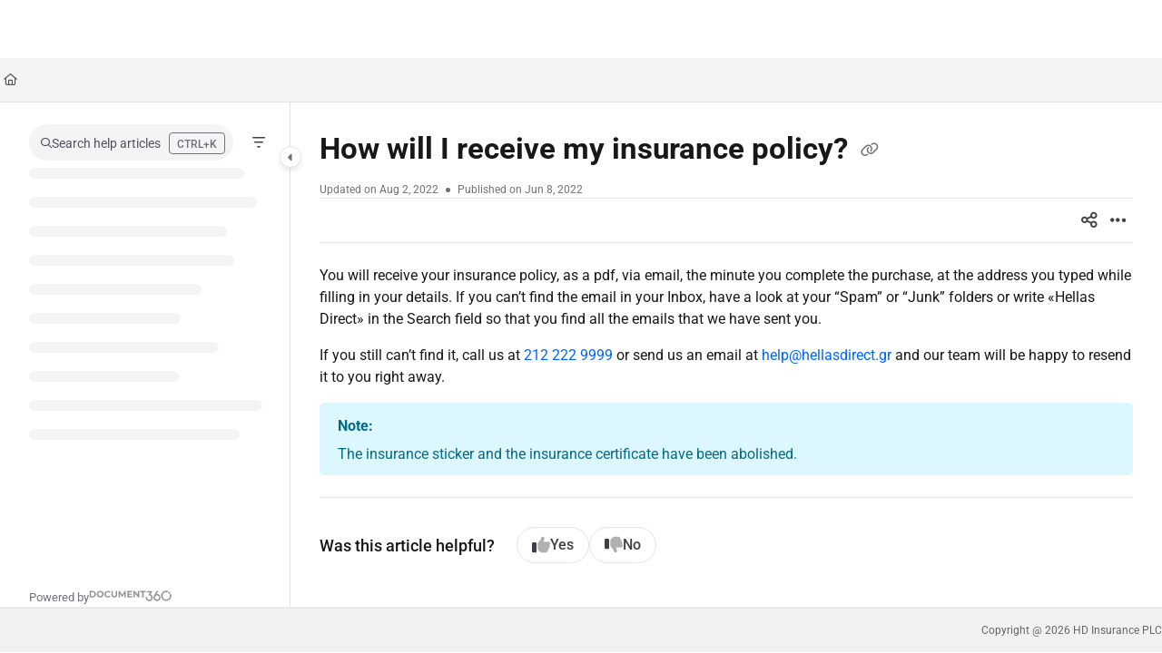

--- FILE ---
content_type: text/html; charset=utf-8
request_url: https://www.hellasdirect.gr/docs/en/receive-my-insurance-policy
body_size: 92041
content:
<!--
  _____   ____   _____ _    _ __  __ ______ _   _ _______ ____    __   ___  
 |  __ \ / __ \ / ____| |  | |  \/  |  ____| \ | |__   __|___ \  / /  / _ \ 
 | |  | | |  | | |    | |  | | \  / | |__  |  \| |  | |    __) |/ /_ | | | |
 | |  | | |  | | |    | |  | | |\/| |  __| | . ` |  | |   |__ <| '_ \| | | |
 | |__| | |__| | |____| |__| | |  | | |____| |\  |  | |   ___) | (_) | |_| |
 |_____/ \____/ \_____|\____/|_|  |_|______|_| \_|  |_|  |____/ \___/ \___/ 
                                                                            
 This site is powered by Document360 (https://www.document360.com), a self-service knowledge base platform.--><!DOCTYPE html><html lang="en" style="--primary-light: #006fea; --primary-light-color: #ffffff; --primary-dark: #2181fe; --primary-dark-color: #ffffff; --body-font-family: Roboto; --heading-font-family: Roboto; --article-content-font-family: Roboto; --link-color: #0065FF; --link-hover-color: #0052CC; --link-visited-color: #86198F; --link-color-dark: #2684FF; --link-hover-color-dark: #4C9AFF; --link-visited-color-dark: #D946EF; --border-radius: 25px; --customstatusbackgroundcolor: #8DBACF; --customstatusforegroundcolor: #fff;"><head>
      <meta charset="utf-8">
      <title>How will I receive my insurance policy?</title>
      <base href="/">
      <meta name="viewport" content="width=device-width, initial-scale=1, shrink-to-fit=no">

      <script src="https://cdnjs.cloudflare.com/ajax/libs/jquery/3.7.1/jquery.min.js" integrity="sha384-1H217gwSVyLSIfaLxHbE7dRb3v4mYCKbpQvzx0cegeju1MVsGrX5xXxAvs/HgeFs" crossorigin="anonymous" referrerpolicy="no-referrer"></script>
      <script src="https://challenges.cloudflare.com/turnstile/v0/api.js" crossorigin="anonymous" async="" referrerpolicy="no-referrer" defer="">
            </script>
<link rel="stylesheet" href="https://cdn.document360.io/site2/browser/20260118.1/styles-IMPYLGKI.css" crossorigin="anonymous" integrity="sha384-6IkpHcu+r8ciT0eTb21mF7QztBm4QwGMmKjXC6AwHyv0AiKjUpUjyWYUuqh1PDE2"><meta http-equiv="Content-Security-Policy" content=""><link href="https://cdn.document360.io/fonts/fontawesome/v6/brands.min.css" rel="stylesheet"><link href="https://cdn.document360.io/fonts/fontawesome/v6/duotone.min.css" rel="stylesheet"><link href="https://cdn.document360.io/fonts/fontawesome/v6/fontawesome.min.css" rel="stylesheet"><link href="https://cdn.document360.io/fonts/fontawesome/v6/light.min.css" rel="stylesheet"><link href="https://cdn.document360.io/fonts/fontawesome/v6/regular.min.css" rel="stylesheet"><link href="https://cdn.document360.io/fonts/fontawesome/v6/sharp-light.min.css" rel="stylesheet"><link href="https://cdn.document360.io/fonts/fontawesome/v6/sharp-regular.min.css" rel="stylesheet"><link href="https://cdn.document360.io/fonts/fontawesome/v6/sharp-solid.min.css" rel="stylesheet"><link href="https://cdn.document360.io/fonts/fontawesome/v6/solid.min.css" rel="stylesheet"><link href="https://cdn.document360.io/fonts/fontawesome/v6/thin.min.css" rel="stylesheet"><link href="https://cdn.document360.io/fonts/fontawesome/v6/v4-font-face.min.css" rel="stylesheet"><link href="https://cdn.document360.io/fonts/fontawesome/v6/v4-shims.min.css" rel="stylesheet"><link href="https://cdn.document360.io/fonts/fontawesome/v6/v5-font-face.min.css" rel="stylesheet"><link href="https://cdn.document360.io/fonts/fontawesome/custom-icons.min.css?release=release-v11.12.2" rel="stylesheet"><style ng-app-id="serverApp">.toast-container[_ngcontent-serverApp-c1796701743]{z-index:1200}</style><style ng-app-id="serverApp">.scroll-to-top[_ngcontent-serverApp-c1815714907]{position:fixed;bottom:85px;cursor:pointer;right:25px;width:40px;height:40px;border-radius:50%;background-color:#a0a0aa;color:#fff;font-size:1.25rem;text-align:center;line-height:40px;opacity:0;transition:all .2s ease-in-out}.scroll-to-top.behind-cookie-consent[_ngcontent-serverApp-c1815714907]{z-index:1}.scroll-to-top.no-cookie-consent[_ngcontent-serverApp-c1815714907]{z-index:999999999}.show-scrollTop[_ngcontent-serverApp-c1815714907]{opacity:1}</style><link href="https://cdn.document360.io/fonts/google_fonts/css/fonts.css" rel="stylesheet" async=""><link rel="icon" type="image/svg+xml" href="https://cdn.document360.io/441b51d0-1091-4ad7-885e-c6d34f462c97/Images/Documentation/favicon.svg"><style ng-app-id="serverApp">[_ngcontent-serverApp-c2425853278]:root{--listBulletFont: "Inter";--listBulletWeight: normal}[_ngcontent-serverApp-c2425853278]:root{--h1-font-min: 24px;--h1-font-pref: 1.375rem;--h1-font-vw: 1.5vw;--h1-font-max: 32px;--h1-line-height: 54px;--h2-font-min: 21px;--h2-font-pref: 1.325rem;--h2-font-vw: .9vw;--h2-font-max: 28px;--h2-line-height: 42px;--h3-font-min: 18px;--h3-font-pref: 1.3rem;--h3-font-vw: .6vw;--h3-font-max: 24px;--h3-line-height: 36px;--h4-font-min: 15px;--h4-font-pref: 1.275rem;--h4-font-vw: .3vw;--h4-font-max: 20px;--h4-line-height: 30px;--h5-font-min: 14.4px;--h5-font-pref: 1.25rem;--h5-font-vw: .15vw;--h5-font-max: 16px;--h5-line-height: 27px;--h6-font-min: 12px;--h6-font-pref: 1rem;--h6-font-vw: .1vw;--h6-font-max: 12px;--h6-line-height: 24px;--p-font-min: 16px;--p-font-pref: 1rem;--p-font-max: 16px;--p-line-height: 24px;--heading-margin-bottom: 0px;--heading-font-weight: 600;--p-font-weight: 400;--font-margin-bottom: 8px;--font-margin-top-calc: 12px;--default-margin-bottom: 0px;--default-margin-top: 16px}.cookie-consent-cont[_ngcontent-serverApp-c2425853278]{padding:10px 15px;z-index:9999}.cookie-consent-cont.cookie-light-theme[_ngcontent-serverApp-c2425853278]{background-color:#e4e4e7;color:#51525c}.cookie-consent-cont.cookie-light-theme[_ngcontent-serverApp-c2425853278]   a[_ngcontent-serverApp-c2425853278]{color:#51525c;font-weight:600;text-decoration:underline}.cookie-consent-cont.cookie-light-theme[_ngcontent-serverApp-c2425853278]   a[_ngcontent-serverApp-c2425853278]:hover{text-decoration:none}.cookie-consent-cont.cookie-light-theme.cookie-pop-up[_ngcontent-serverApp-c2425853278]{border:1px solid rgba(0,0,0,.2)}.cookie-consent-cont.cookie-light-theme.bottom[_ngcontent-serverApp-c2425853278]{border-top:rgba(0,0,0,.2) solid 1px}.cookie-consent-cont.cookie-light-theme.top[_ngcontent-serverApp-c2425853278]{border-bottom:rgba(0,0,0,.2) solid 1px}.cookie-consent-cont.cookie-dark-theme[_ngcontent-serverApp-c2425853278]{background-color:#444;color:#fff}.cookie-consent-cont.cookie-dark-theme[_ngcontent-serverApp-c2425853278]   a[_ngcontent-serverApp-c2425853278]{color:#fff;font-weight:600;text-decoration:underline}.cookie-consent-cont.cookie-dark-theme[_ngcontent-serverApp-c2425853278]   a[_ngcontent-serverApp-c2425853278]:hover{text-decoration:none}.cookie-consent-cont.cookie-dark-theme.cookie-pop-up[_ngcontent-serverApp-c2425853278]{border:1px solid rgba(0,0,0,.9)}.cookie-consent-cont.cookie-dark-theme.bottom[_ngcontent-serverApp-c2425853278]{border-top:rgba(0,0,0,.9) solid 1px}.cookie-consent-cont.cookie-dark-theme.top[_ngcontent-serverApp-c2425853278]{border-bottom:rgba(0,0,0,.9) solid 1px}.cookie-consent-cont.cookie-custom-theme[_ngcontent-serverApp-c2425853278]{background-color:#ccc;color:var(--body-bg)}.cookie-consent-cont.cookie-custom-theme[_ngcontent-serverApp-c2425853278]   a[_ngcontent-serverApp-c2425853278]{color:inherit;font-weight:600;text-decoration:underline}.cookie-consent-cont.cookie-custom-theme[_ngcontent-serverApp-c2425853278]   a[_ngcontent-serverApp-c2425853278]:hover{text-decoration:none}.cookie-consent-cont[_ngcontent-serverApp-c2425853278]   .preview-close-icon[_ngcontent-serverApp-c2425853278]{position:absolute;top:-10px;right:-10px;border:var(--body-bg) solid 1px;background:var(--border-color);color:var(--body-bg);width:25px;height:25px;padding:0;border-radius:50%;font-size:.75rem}.cookie-consent-cont.cookie-bar[_ngcontent-serverApp-c2425853278]{position:fixed;left:0;right:0;display:flex;align-items:center;justify-content:center}.cookie-consent-cont.cookie-bar[_ngcontent-serverApp-c2425853278]   .content[_ngcontent-serverApp-c2425853278]{flex:1;margin-right:25px}.cookie-consent-cont.cookie-bar.bottom[_ngcontent-serverApp-c2425853278]{bottom:0}.cookie-consent-cont.cookie-bar.bottom[_ngcontent-serverApp-c2425853278]   .preview-close-icon[_ngcontent-serverApp-c2425853278]{top:-14px;right:0}.cookie-consent-cont.cookie-bar.top[_ngcontent-serverApp-c2425853278]{top:0}.cookie-consent-cont.cookie-bar.top[_ngcontent-serverApp-c2425853278]   .preview-close-icon[_ngcontent-serverApp-c2425853278]{top:auto;bottom:-14px;right:0}.cookie-consent-cont.cookie-pop-up[_ngcontent-serverApp-c2425853278]{position:fixed;width:450px;max-width:90%}.cookie-consent-cont.cookie-pop-up[_ngcontent-serverApp-c2425853278]   .content[_ngcontent-serverApp-c2425853278]{padding:0}.cookie-consent-cont.cookie-pop-up[_ngcontent-serverApp-c2425853278]   .cookie-close[_ngcontent-serverApp-c2425853278]{margin-bottom:5px}.cookie-consent-cont.cookie-pop-up[_ngcontent-serverApp-c2425853278]   .cookie-dismiss[_ngcontent-serverApp-c2425853278]{position:absolute;top:0;right:0;margin:.2rem}.cookie-consent-cont.cookie-pop-up.bottom-left[_ngcontent-serverApp-c2425853278]{left:15px;bottom:15px}.cookie-consent-cont.cookie-pop-up.bottom-right[_ngcontent-serverApp-c2425853278]{right:15px;bottom:15px}.cookie-consent-cont.cookie-pop-up.bottom-center[_ngcontent-serverApp-c2425853278]{left:50%;margin-left:-220px;bottom:15px}.cookie-consent-cont.cookie-pop-up.top-left[_ngcontent-serverApp-c2425853278]{left:15px;top:15px}.cookie-consent-cont.cookie-pop-up.top-right[_ngcontent-serverApp-c2425853278]{right:15px;top:15px}.cookie-consent-cont.cookie-pop-up.top-center[_ngcontent-serverApp-c2425853278]{left:50%;margin-left:-220px;top:15px}.cookie-consent-cont[_ngcontent-serverApp-c2425853278]   .cookie-close[_ngcontent-serverApp-c2425853278]{border:none;cursor:pointer;padding:.285rem .75rem;font-weight:400;border-radius:.115rem;display:inline-block;border-radius:var(--border-radius)}.cookie-consent-cont[_ngcontent-serverApp-c2425853278]   .cookie-close.cookie-light-theme[_ngcontent-serverApp-c2425853278]{background-color:#26272b;color:#fff}.cookie-consent-cont[_ngcontent-serverApp-c2425853278]   .cookie-close.cookie-light-theme.cookie-close-icon[_ngcontent-serverApp-c2425853278]{color:#51525c;background-color:transparent}.cookie-consent-cont[_ngcontent-serverApp-c2425853278]   .cookie-close.cookie-dark-theme[_ngcontent-serverApp-c2425853278]{background-color:#151515;color:#fff}.cookie-consent-cont[_ngcontent-serverApp-c2425853278]   .cookie-close.cookie-dark-theme.cookie-close-icon[_ngcontent-serverApp-c2425853278]{color:#fff;background-color:transparent}.cookie-consent-cont[_ngcontent-serverApp-c2425853278]   .cookie-close.cookie-close-content[_ngcontent-serverApp-c2425853278]{background-color:transparent;color:var(--site-link-color);text-decoration:underline;font-weight:600}.cookie-consent-cont[_ngcontent-serverApp-c2425853278]   .cookie-close.cookie-close-content[_ngcontent-serverApp-c2425853278]:hover{text-decoration:none;color:var(--site-link-hover-color)}.cookie-consent-cont[_ngcontent-serverApp-c2425853278]   .cookie-close.cookie-close-content[_ngcontent-serverApp-c2425853278]:visited{color:var(--site-link-visited-color)}[dir=rtl][_nghost-serverApp-c2425853278]   .cookie-consent-cont.cookie-pop-up[_ngcontent-serverApp-c2425853278]   .cookie-dismiss[_ngcontent-serverApp-c2425853278], [dir=rtl]   [_nghost-serverApp-c2425853278]   .cookie-consent-cont.cookie-pop-up[_ngcontent-serverApp-c2425853278]   .cookie-dismiss[_ngcontent-serverApp-c2425853278]{left:0;right:auto}</style><style id="global-custom-css">.router-container site-document header {
    display: block;
    min-height: 113px !important;
    height: 100%;
}

.router-container site-document site-primary-header-section {
    height: 64px;
}


header+div {
    min-height: auto !important;
}


*:focus {
    outline: 1px solid hsla(0,0%,100%,0)
}

*:focus:after {
    border: 2px solid #0048ff;
    border-radius: 5px;
    bottom: -5px;
    box-shadow: 0 0 0 3px rgba(0,109,213,.22);
    content: "";
    left: -5px;
    position: absolute;
    right: -5px;
    top: -5px;
    z-index: 2
}

*:focus:not(:focus-visible):after {
    display: none
}

*:focus-visible {
    outline: 1px solid hsla(0,0%,100%,0)
}

*:focus-visible:after {
    border: 2px solid #0048ff;
    border-radius: 5px;
    bottom: -5px;
    box-shadow: 0 0 0 3px rgba(0,109,213,.22);
    content: "";
    left: -5px;
    position: absolute;
    right: -5px;
    top: -5px;
    z-index: 2
}

html[data-bs-theme=dark] {}

html[data-bs-theme=dark] .brand-logo img {
    -webkit-filter: invert(100%);
    /* Safari/Chrome */
    filter: invert(100%);
}

.cookies-wrapper-hd-plg {
    font-family: "Averta W03 Regular", Arial, sans-serif;
    -moz-justify-content: center;
    background-color: #222;
    bottom: -180px;
    display: -moz-flex;
    display: none;
    justify-content: center;
    left: 0;
    min-height: 80px;
    position: fixed;
    width: 100%;
    z-index: 99995;
    opacity: 0;
    transition: all .25s ease-out
}

.cookies-wrapper-hd-plg .cookies-inner {
    -moz-flex-direction: row;
    display: -moz-flex;
    display: flex;
    flex-direction: row;
    flex-wrap: wrap;
    padding-bottom: 16px;
    padding-top: 16px;
    padding-right: 16px;
    padding-left: 16px
}

.cookies-wrapper-hd-plg .cookies-close-bar {
    display: flex;
    width: 100%;
    justify-content: flex-end;
    padding-bottom: 8px
}

.cookies-wrapper-hd-plg .cookies-close-bar .close-button {
    width: 24px;
    height: 24px;
    display: flex;
    background: transparent;
    border: none;
    padding: unset;
    margin-top: 0
}

.cookies-wrapper-hd-plg .cookies-close-bar .close-button::after {
    -webkit-mask: url("data:image/svg+xml,%3Csvg width='512' height='512' viewBox='0 0 512 512' fill='none' xmlns='http://www.w3.org/2000/svg'%3E%3Cpath d='M390 122C382 113 369 113 360 122L256 226L152 122C143 113 130 113 122 122C113 130 113 143 122 152L226 256L122 360C113 369 113 382 122 390C130 399 143 399 152 390L256 286L360 390C369 399 382 399 390 390C399 382 399 369 390 360L286 256L390 152C399 144 399 130 390 122Z' fill='black'/%3E%3C/svg%3E%0A") no-repeat 100% 100%;
    mask: url("data:image/svg+xml,%3Csvg width='512' height='512' viewBox='0 0 512 512' fill='none' xmlns='http://www.w3.org/2000/svg'%3E%3Cpath d='M390 122C382 113 369 113 360 122L256 226L152 122C143 113 130 113 122 122C113 130 113 143 122 152L226 256L122 360C113 369 113 382 122 390C130 399 143 399 152 390L256 286L360 390C369 399 382 399 390 390C399 382 399 369 390 360L286 256L390 152C399 144 399 130 390 122Z' fill='black'/%3E%3C/svg%3E%0A") no-repeat 100% 100%;
    -webkit-mask-size: cover;
    mask-size: cover;
    position: relative !important;
    content: "";
    width: 24px;
    height: 24px;
    align-self: flex-end;
    background-color: #fff
}

.cookies-wrapper-hd-plg .cookies-close-bar .close-button:hover {
    cursor: pointer
}

.cookies-wrapper-hd-plg .cookies-main-content {
    display: flex;
    flex-wrap: wrap
}

.cookies-wrapper-hd-plg .cookies-consent {
    color: #fff;
    display: -moz-flex;
    display: flex;
    margin-bottom: 16px;
    width: 100%
}

.cookies-wrapper-hd-plg .cookies-consent p.cookies-consent-text {
    background: #000;
    font-family: Averta W03 Bold, Arial, sans-serif;
    font-size: 12px;
    font-weight: 700;
    letter-spacing: -0.02em;
    line-height: 18px;
    width: 100%;
    white-space: pre-line;
    margin: 0
}

.cookies-wrapper-hd-plg .cookies-consent p.cookies-consent-text .accept-nec {
    color: #999;
    background: none;
    border: none;
    font-family: Averta W03 Bold, Arial, sans-serif;
    font-weight: 700
}

.cookies-wrapper-hd-plg .cookies-button {
    font-family: "Averta W03 Bold", Arial, sans-serif;
    font-weight: 700;
    font-size: 11px;
    letter-spacing: -0.02em;
    line-height: 18px
}

.cookies-wrapper-hd-plg .cookies-button:last-of-type {
    margin-top: 16px
}

.cookies-wrapper-hd-plg .cookies-button.cookies-more-options {
    -moz-align-items: center;
    -moz-justify-content: center;
    align-items: center;
    background-color: #222;
    border: 1px solid #fff;
    border-radius: 4px;
    color: #fff;
    cursor: pointer;
    display: -moz-flex;
    display: flex;
    font-family: Averta W03 Bold, Arial, sans-serif;
    justify-content: center;
    padding: 0;
    position: relative;
    height: 30px;
    width: 100%
}

.cookies-wrapper-hd-plg .cookies-button.cookies-more-options:disabled {
    cursor: not-allowed !important
}

.cookies-wrapper-hd-plg .cookies-button.cookies-more-options:focus {
    outline: none
}

.cookies-wrapper-hd-plg .cookies-button.cookies-more-options.disabled {
    cursor: not-allowed !important
}

.cookies-wrapper-hd-plg .cookies-button.cookies-accept-all {
    -moz-align-items: center;
    -moz-justify-content: center;
    align-items: center;
    background-color: #fff;
    border: 1px solid #fff;
    border-radius: 4px;
    color: #222;
    cursor: pointer;
    display: -moz-flex;
    display: flex;
    font-family: "Averta W03 Bold", Arial, sans-serif;
    font-weight: 700;
    justify-content: center;
    padding: 0;
    position: relative;
    height: 30px;
    width: 100%
}

.cookies-wrapper-hd-plg .cookies-button.cookies-accept-all:disabled {
    cursor: not-allowed !important
}

.cookies-wrapper-hd-plg .cookies-button.cookies-accept-all:focus {
    outline: none
}

.cookies-wrapper-hd-plg .learn-more {
    color: #999;
    font-family: Averta W03 Bold, Arial, sans-serif;
    font-weight: 700;
    display: inline
}

.cookies-wrapper-hd-plg .cookies-button.cookies-accept-all.disabled {
    cursor: not-allowed !important
}

.cookies-wrapper-hd-plg .btn-row {
    flex-direction: column;
    display: -moz-flex;
    display: flex;
    flex-wrap: wrap;
    width: 100%
}

.cookies-wrapper-hd-plg .cookies-consent-text button.accept-nec {
    display: -ms-inline-flexbox;
    display: inline-flex;
    padding: unset;
    font-size: 12px;
    line-height: 18px
}

.cookies-wrapper-hd-plg .cookies-consent-text button.accept-nec::after {
    width: 18px;
    height: 18px
}

.cookies-wrapper-hd-plg .cookies-consent-text button.accept-nec:hover {
    cursor: pointer;
    text-decoration: underline;
    color: #7a7a7a !important
}

.cookies-wrapper-hd-plg .accept-nec .icon-chevron-r-a {
    width: 18px;
    height: 18px;
    display: flex
}

.cookies-wrapper-hd-plg .accept-nec .icon-chevron-r-a::after {
    -webkit-mask: url("data:image/svg+xml,%3Csvg width='512' height='512' fill='none' xmlns='http://www.w3.org/2000/svg'%3E%3Cpath d='M198 143c-8 8-8 22 0 30l83 83-83 83c-8 8-8 22 0 30 9 8 22 8 30 0l98-98c9-8 9-22 0-30l-98-98c-8-8-21-8-30 0z' fill='%23000'/%3E%3C/svg%3E") no-repeat 100% 100%;
    mask: url("data:image/svg+xml,%3Csvg width='512' height='512' fill='none' xmlns='http://www.w3.org/2000/svg'%3E%3Cpath d='M198 143c-8 8-8 22 0 30l83 83-83 83c-8 8-8 22 0 30 9 8 22 8 30 0l98-98c9-8 9-22 0-30l-98-98c-8-8-21-8-30 0z' fill='%23000'/%3E%3C/svg%3E") no-repeat 100% 100%;
    -webkit-mask-size: cover;
    mask-size: cover;
    position: relative !important;
    content: "";
    width: 18px;
    height: 18px;
    align-self: flex-end;
    background-color: #999 !important
}

.cookies-wrapper-hd-plg.slideUp {
    bottom: 0;
    opacity: 1;
    display: flex;
    transition: all .25s ease-in
}

@media only screen and (min-width: 576px) {
    .cookies-wrapper-hd-plg {
        height: auto;
        min-height: 80px;
        padding: 0
    }

    .cookies-wrapper-hd-plg .cookies-inner {
        padding-top: 24px;
        padding-bottom: 24px;
        width: 544px
    }

    .cookies-wrapper-hd-plg .cookies-consent {
        margin-bottom: unset;
        margin-right: 16px;
        width: 100%;
        max-width: 304px
    }

    .cookies-wrapper-hd-plg .cookies-button.cookies-accept-all {
        height: 38px;
        width: 176px
    }

    .cookies-wrapper-hd-plg .cookies-button.cookies-more-options {
        height: 38px;
        width: 176px
    }

    .cookies-wrapper-hd-plg.has-close-btn .cookies-inner {
        padding-top: 8px
    }
}

@media screen and (min-width: 768px) {
    .cookies-wrapper-hd-plg .cookies-inner {
        padding-top: 32px;
        padding-bottom: 32px;
        width: 544px
    }
}

@media screen and (min-width: 992px) {
    .cookies-wrapper-hd-plg .cookies-inner {
        width: 836px
    }

    .cookies-wrapper-hd-plg.has-close-btn .cookies-inner {
        padding-top: 8px
    }
}

@media only screen and (min-width: 768px) {
    .cookies-wrapper-hd-plg .cookies-consent {
        max-width: 304px
    }
}

@media only screen and (min-width: 992px) {
    .cookies-wrapper-hd-plg .cookies-consent {
        margin-bottom: unset;
        max-width: 466px;
        margin-right: 32px
    }

    .cookies-wrapper-hd-plg .cookies-button.cookies-accept-all {
        height: 40px;
        width: 268px
    }

    .cookies-wrapper-hd-plg .cookies-button.cookies-more-options {
        height: 40px;
        width: 268px
    }
}

@media(min-width: 576px) {
    .cookies-wrapper-hd-plg .cookies-consent p.cookies-consent-text {
        font-size: 12px;
        line-height: 18px
    }

    .cookies-wrapper-hd-plg .cookies-button {
        font-size: 12px;
        line-height: 18px
    }
}

@media(min-width: 992px) {
    .cookies-wrapper-hd-plg .cookies-consent p.cookies-consent-text {
        font-size: 14px;
        line-height: 20px
    }

    .cookies-wrapper-hd-plg .cookies-consent p.cookies-consent-text button.link-with-arrow-cookie-text {
        font-size: 14px;
        line-height: 20px
    }

    .cookies-wrapper-hd-plg .cookies-consent p.cookies-consent-text button.link-with-arrow-cookie-text .icon-chevron-r-a {
        width: 20px;
        height: 20px
    }

    .cookies-wrapper-hd-plg .cookies-consent p.cookies-consent-text button.link-with-arrow-cookie-text::after {
        width: 20px;
        height: 20px
    }
}

@media screen and (min-width: 992px)and (hover: hover)and (pointer: fine) {
    .cookies-wrapper-hd-plg .cookies-button.cookies-more-options.hover:not(:disabled):not(.disabled):not(.selected) {
        transition: all .25s ease
    }

    .cookies-wrapper-hd-plg .cookies-button.cookies-more-options:hover:not(:disabled):not(.disabled):not(.selected) {
        transition: all .25s ease
    }

    .cookies-wrapper-hd-plg .cookies-button.cookies-accept-all.hover:not(:disabled):not(.disabled):not(.selected) {
        transition: all .25s ease
    }

    .cookies-wrapper-hd-plg .cookies-button.cookies-accept-all:hover:not(:disabled):not(.disabled):not(.selected) {
        transition: all .25s ease
    }
}

@media screen and (min-width: 576px) {
    .cookies-wrapper-hd-plg .btn-row {
        width: unset
    }
}

.cookies-wrapper-hd-plg.berlin {
    position: fixed;
    width: auto;
    left: 0;
    bottom: 0;
    right: auto;
    background-color: #000;
    border-radius: 8px 8px 0 0 !important;
    font-family: "AeonikPro-Regular", Arial, sans-serif;
    font-weight: 400;
    font-size: 14px;
    line-height: 19px;
    letter-spacing: .14px
}

@media screen and (min-width: 576px) {
    .cookies-wrapper-hd-plg.berlin {
        width: 320px !important;
        border-radius: 8px 8px 8px 0 !important
    }
}

.cookies-wrapper-hd-plg.berlin.right {
    left: auto;
    right: 0;
    border-radius: 8px 8px 0 0 !important
}

@media screen and (min-width: 576px) {
    .cookies-wrapper-hd-plg.berlin.right {
        width: 320px !important;
        border-radius: 8px 8px 0 8px !important
    }
}

@media screen and (min-width: 576px) {
    .cookies-wrapper-hd-plg.berlin .cookies-inner {
        flex-wrap: wrap;
        padding: 24px
    }
}

.cookies-wrapper-hd-plg.berlin .cookies-inner .cookies-consent {
    max-width: unset;
    margin-right: unset;
    margin-bottom: unset
}

.cookies-wrapper-hd-plg.berlin .cookies-inner .cookies-consent p.cookies-consent-text,
.cookies-wrapper-hd-plg.berlin .cookies-inner .cookies-consent p.cookies-consent-text>* {
    font-family: "AeonikPro-Regular", Arial, sans-serif;
    font-weight: 400;
    font-size: 14px;
    line-height: 19px;
    letter-spacing: .14px
}

.cookies-wrapper-hd-plg.berlin .cookies-inner .cookies-consent p.cookies-consent-text .accept-nec {
    color: #fff;
    text-decoration: underline;
    font-family: "AeonikPro-Bold", "AeonikPro-Regular", Arial, sans-serif;
    font-weight: 400
}

.cookies-wrapper-hd-plg.berlin .cookies-inner .cookies-consent p.cookies-consent-text .accept-nec .icon-chevron-r-a {
    display: none
}

.cookies-wrapper-hd-plg.berlin .cookies-inner .btn-row {
    flex-direction: column;
    flex-wrap: wrap;
    width: 100%;
    margin-top: 24px;
    align-items: center
}

.cookies-wrapper-hd-plg.berlin .cookies-inner .btn-row button:last-of-type {
    margin-top: 16px;
    margin-left: unset
}

.cookies-wrapper-hd-plg.berlin .cookies-inner .btn-row .cookies-button.cookies-accept-all,
.cookies-wrapper-hd-plg.berlin .cookies-inner .btn-row .cookies-button.cookies-more-options {
    width: 85%;
    height: 36px;
    border-radius: 74px;
    font-family: "AeonikPro-Bold", "AeonikPro-Regular", Arial, sans-serif;
    font-weight: 400;
    font-size: 14px;
    line-height: 16px
}

@media screen and (min-width: 576px) {

    .cookies-wrapper-hd-plg.berlin .cookies-inner .btn-row .cookies-button.cookies-accept-all,
    .cookies-wrapper-hd-plg.berlin .cookies-inner .btn-row .cookies-button.cookies-more-options {
        width: 227px
    }
}

.cookies-wrapper-hd-plg.berlin .cookies-inner .btn-row .cookies-button.cookies-accept-all.cookies-button.cookies-accept-all:hover,
.cookies-wrapper-hd-plg.berlin .cookies-inner .btn-row .cookies-button.cookies-more-options.cookies-button.cookies-accept-all:hover {
    background: #9f9f9f;
    border-color: #9f9f9f
}

.cookies-wrapper-hd-plg.berlin .cookies-inner .btn-row .cookies-button.cookies-accept-all.cookies-button.cookies-accept-all:active,
.cookies-wrapper-hd-plg.berlin .cookies-inner .btn-row .cookies-button.cookies-more-options.cookies-button.cookies-accept-all:active {
    background: #bababa;
    border-color: #bababa
}

.cookies-wrapper-hd-plg.berlin .cookies-inner .btn-row .cookies-button.cookies-accept-all.cookies-button.cookies-more-options:hover,
.cookies-wrapper-hd-plg.berlin .cookies-inner .btn-row .cookies-button.cookies-more-options.cookies-button.cookies-more-options:hover {
    background: transparent;
    border-color: #0f0f0f
}

.cookies-wrapper-hd-plg.berlin .cookies-inner .btn-row .cookies-button.cookies-accept-all.cookies-button.cookies-more-options:active,
.cookies-wrapper-hd-plg.berlin .cookies-inner .btn-row .cookies-button.cookies-more-options.cookies-button.cookies-more-options:active {
    background: #9f9f9f;
    border-color: #0f0f0f;
    color: #0f0f0f
}</style><style ng-app-id="serverApp">.sandbox-bar[_ngcontent-serverApp-c3289117037]{background-color:#d0e9fb;text-align:center;justify-content:space-between;padding:5px 14px;border-radius:3px;color:#000}</style><style ng-app-id="serverApp">[_nghost-serverApp-c3898142783]{max-height:64px;display:block;background-color:var(--header-bg-color, var(--body-bg))}[_nghost-serverApp-c3898142783]   .primary-nav-bar-container[_ngcontent-serverApp-c3898142783]{position:relative}[_nghost-serverApp-c3898142783]   .primary-nav-bar-container[_ngcontent-serverApp-c3898142783]   .nav-bar.primary-nav-bar[_ngcontent-serverApp-c3898142783]{padding-top:8px;padding-bottom:8px;height:64px;display:flex;align-items:stretch;position:relative}[_nghost-serverApp-c3898142783]   .primary-nav-bar-container[_ngcontent-serverApp-c3898142783]:after{content:"";height:1px;position:absolute;bottom:0;left:0;right:0;background-color:var(--header-secondary-border-color)}  .show-help-navigate{display:none;position:absolute;background-color:var(--tooltip-bg);color:var(--body-bg);z-index:9;border-radius:8px;padding:6px 0;width:150px;right:0;top:36px;text-align:center;opacity:.9}  .show-help-navigate.show{display:block}.center-layout[_nghost-serverApp-c3898142783]   .primary-nav-bar-container[_ngcontent-serverApp-c3898142783], .center-layout   [_nghost-serverApp-c3898142783]   .primary-nav-bar-container[_ngcontent-serverApp-c3898142783]{display:flex;justify-content:center}</style><style ng-app-id="serverApp">html[data-bs-theme=dark]   [_nghost-serverApp-c3187277978]     .footer-theme-b{background-color:var(--body-bg);border-color:var(--border-color)}html[data-bs-theme=dark]   [_nghost-serverApp-c3187277978]     .footer-theme-b .f-bottom{background-color:var(--body-bg);border-color:var(--border-color)}html[data-bs-theme=dark]   [_nghost-serverApp-c3187277978]     .footer-theme-b .f-top{background-color:var(--body-bg);border-color:var(--border-color)}html[data-bs-theme=dark]   [_nghost-serverApp-c3187277978]     .footer-theme-b .f-top .footer-left-section{background-color:var(--body-bg);border-color:var(--border-color)}html[data-bs-theme=dark]   [_nghost-serverApp-c3187277978]     .footer-theme-b .f-top .footer-right-section .support-sales-section{border-color:var(--border-color)}</style><style ng-app-id="serverApp">[_nghost-serverApp-c1059602067]{display:block}[_nghost-serverApp-c1059602067]   .secondary-nav-bar-container[_ngcontent-serverApp-c1059602067]{border-bottom:var(--header-secondary-border-color) solid 1px}[_nghost-serverApp-c1059602067]   .secondary-nav-bar-container[_ngcontent-serverApp-c1059602067]   .nav-bar.secondary-nav-bar[_ngcontent-serverApp-c1059602067]{background-color:var(--header-secondary-bg);display:flex;align-items:center;height:48px}[_nghost-serverApp-c1059602067]   .secondary-nav-bar-container[_ngcontent-serverApp-c1059602067]   .nav-bar.secondary-nav-bar[_ngcontent-serverApp-c1059602067]   .divider[_ngcontent-serverApp-c1059602067]{margin:0 15px}[_nghost-serverApp-c1059602067]   .secondary-nav-bar-container[_ngcontent-serverApp-c1059602067]   .nav-bar.secondary-nav-bar[_ngcontent-serverApp-c1059602067]   .secondary-nav-bar-r[_ngcontent-serverApp-c1059602067]{margin-left:15px;flex:1 1 245px;display:flex;flex-direction:row;justify-content:flex-end;align-items:center}[_nghost-serverApp-c1059602067]   .secondary-nav-bar-container[_ngcontent-serverApp-c1059602067]   .nav-bar.secondary-nav-bar[_ngcontent-serverApp-c1059602067]   .secondary-nav-bar-r[_ngcontent-serverApp-c1059602067]   .search-box[_ngcontent-serverApp-c1059602067]{position:relative;display:flex;flex-wrap:wrap;align-items:center;height:40px;background-color:var(--body-bg);border:var(--border-color) solid 1px;width:100%;border-radius:var(--border-radius);justify-content:space-between;padding:7px;cursor:pointer}[_nghost-serverApp-c1059602067]   .secondary-nav-bar-container[_ngcontent-serverApp-c1059602067]   .nav-bar.secondary-nav-bar[_ngcontent-serverApp-c1059602067]   .secondary-nav-bar-r[_ngcontent-serverApp-c1059602067]   .search-box[_ngcontent-serverApp-c1059602067]   .search-icon[_ngcontent-serverApp-c1059602067]{color:var(--body-secondary-color-1);font-size:.75rem;white-space:nowrap;overflow:hidden;text-overflow:ellipsis;flex:1;display:flex;align-items:center;gap:12px}[_nghost-serverApp-c1059602067]   .secondary-nav-bar-container[_ngcontent-serverApp-c1059602067]   .nav-bar.secondary-nav-bar[_ngcontent-serverApp-c1059602067]   .secondary-nav-bar-r[_ngcontent-serverApp-c1059602067]   .search-box[_ngcontent-serverApp-c1059602067]   .search-icon[_ngcontent-serverApp-c1059602067]   .search-placeholder[_ngcontent-serverApp-c1059602067]{font-size:.875rem;line-height:22px;display:inline}[_nghost-serverApp-c1059602067]   .secondary-nav-bar-container[_ngcontent-serverApp-c1059602067]   .nav-bar.secondary-nav-bar[_ngcontent-serverApp-c1059602067]   .secondary-nav-bar-r[_ngcontent-serverApp-c1059602067]   .search-box[_ngcontent-serverApp-c1059602067]   .search-icon.search-button-type-icon[_ngcontent-serverApp-c1059602067]{justify-content:center}[_nghost-serverApp-c1059602067]   .scroll-by-button-container[_ngcontent-serverApp-c1059602067]{scroll-behavior:smooth;display:flex;align-items:center;overflow:hidden;width:100%;height:48px;padding:0 4px}[_nghost-serverApp-c1059602067]   .scroll-by-button-container[_ngcontent-serverApp-c1059602067]   .divider[_ngcontent-serverApp-c1059602067]{height:32px}[_nghost-serverApp-c1059602067]   .show-overlay[_ngcontent-serverApp-c1059602067]{position:relative}[_nghost-serverApp-c1059602067]   .show-overlay[_ngcontent-serverApp-c1059602067]:before{position:absolute;height:100%;width:100px;content:"";top:0;z-index:1;opacity:.8}[_nghost-serverApp-c1059602067]   .show-overlay.left[_ngcontent-serverApp-c1059602067]:before{left:calc(100% + 0px);background:linear-gradient(86deg,var(--header-secondary-bg) 0%,var(--header-secondary-bg) 100%)}[_nghost-serverApp-c1059602067]   .show-overlay.right[_ngcontent-serverApp-c1059602067]:before{right:calc(100% + 0px);background:linear-gradient(270deg,var(--header-secondary-bg) 0%,var(--header-secondary-bg) 100%)}.center-layout[_nghost-serverApp-c1059602067]   .secondary-nav-bar-container[_ngcontent-serverApp-c1059602067], .center-layout   [_nghost-serverApp-c1059602067]   .secondary-nav-bar-container[_ngcontent-serverApp-c1059602067]{background-color:var(--header-secondary-bg);border-bottom:var(--header-secondary-border-color) solid 1px;display:flex;justify-content:center}[dir=rtl][_nghost-serverApp-c1059602067]   .show-overlay[_ngcontent-serverApp-c1059602067]   i[_ngcontent-serverApp-c1059602067], [dir=rtl]   [_nghost-serverApp-c1059602067]   .show-overlay[_ngcontent-serverApp-c1059602067]   i[_ngcontent-serverApp-c1059602067]{transform:rotate(180deg)}[dir=rtl][_nghost-serverApp-c1059602067]   .show-overlay.left[_ngcontent-serverApp-c1059602067]:before, [dir=rtl]   [_nghost-serverApp-c1059602067]   .show-overlay.left[_ngcontent-serverApp-c1059602067]:before{left:auto;right:calc(100% + 0px)}[dir=rtl][_nghost-serverApp-c1059602067]   .show-overlay.right[_ngcontent-serverApp-c1059602067]:before, [dir=rtl]   [_nghost-serverApp-c1059602067]   .show-overlay.right[_ngcontent-serverApp-c1059602067]:before{right:auto;left:calc(100% + 0px)}@media only screen and (max-width: 767px){.nav-bar.secondary-nav-bar[_ngcontent-serverApp-c1059602067]   .secondary-nav-bar-r[_ngcontent-serverApp-c1059602067]   .search-box[_ngcontent-serverApp-c1059602067]{max-width:45px;background-color:transparent;border-color:transparent}.nav-bar.secondary-nav-bar[_ngcontent-serverApp-c1059602067]   .secondary-nav-bar-r[_ngcontent-serverApp-c1059602067]   .search-box[_ngcontent-serverApp-c1059602067]   .search-icon[_ngcontent-serverApp-c1059602067]{color:var(--body-color);font-size:1rem}.nav-bar.secondary-nav-bar[_ngcontent-serverApp-c1059602067]   .secondary-nav-bar-r[_ngcontent-serverApp-c1059602067]   .search-box[_ngcontent-serverApp-c1059602067]   .search-icon[_ngcontent-serverApp-c1059602067]   i[_ngcontent-serverApp-c1059602067]{font-weight:900}.nav-bar.secondary-nav-bar[_ngcontent-serverApp-c1059602067]   .secondary-nav-bar-r[_ngcontent-serverApp-c1059602067]   .search-box[_ngcontent-serverApp-c1059602067]   d360-shortcut-key-helper[_ngcontent-serverApp-c1059602067]{display:none}}</style><style ng-app-id="serverApp">[_nghost-serverApp-c4227853843]   .smart-bar-space-bottom[_ngcontent-serverApp-c4227853843]{display:block;margin-bottom:.75rem}[_nghost-serverApp-c4227853843]   .breadcrumb-nav[_ngcontent-serverApp-c4227853843]{display:flex;align-items:center}[_nghost-serverApp-c4227853843]   .breadcrumb-nav[_ngcontent-serverApp-c4227853843]   ul[_ngcontent-serverApp-c4227853843]{margin:0;padding:6px 0;display:flex;align-items:center;gap:8px;width:100%}[_nghost-serverApp-c4227853843]   .breadcrumb-nav[_ngcontent-serverApp-c4227853843]   ul[_ngcontent-serverApp-c4227853843]   .scroll-by-button-container[_ngcontent-serverApp-c4227853843]{scroll-behavior:smooth;display:flex;align-items:center;overflow:hidden;width:100%}[_nghost-serverApp-c4227853843]   .breadcrumb-nav[_ngcontent-serverApp-c4227853843]   ul[_ngcontent-serverApp-c4227853843]   .scroll-by-button-container.breadcrumb-scroll[_ngcontent-serverApp-c4227853843]{min-width:0}[_nghost-serverApp-c4227853843]   .breadcrumb-nav[_ngcontent-serverApp-c4227853843]   ul[_ngcontent-serverApp-c4227853843]   .scroll-by-button-container[_ngcontent-serverApp-c4227853843]   .divider[_ngcontent-serverApp-c4227853843]{height:40px}[_nghost-serverApp-c4227853843]   .breadcrumb-nav[_ngcontent-serverApp-c4227853843]   ul[_ngcontent-serverApp-c4227853843]   .show-overlay[_ngcontent-serverApp-c4227853843]{position:relative}[_nghost-serverApp-c4227853843]   .breadcrumb-nav[_ngcontent-serverApp-c4227853843]   ul[_ngcontent-serverApp-c4227853843]   .show-overlay[_ngcontent-serverApp-c4227853843]:before{position:absolute;height:100%;width:100px;content:"";top:0;z-index:1;opacity:.8}[_nghost-serverApp-c4227853843]   .breadcrumb-nav[_ngcontent-serverApp-c4227853843]   ul[_ngcontent-serverApp-c4227853843]   .show-overlay.left[_ngcontent-serverApp-c4227853843]:before{left:calc(100% + 0px);background:linear-gradient(86deg,var(--body-bg) 0%,var(--body-bg) 100%)}[_nghost-serverApp-c4227853843]   .breadcrumb-nav[_ngcontent-serverApp-c4227853843]   ul[_ngcontent-serverApp-c4227853843]   .show-overlay.right[_ngcontent-serverApp-c4227853843]:before{right:calc(100% + 0px);background:linear-gradient(270deg,var(--body-bg) 0%,var(--body-bg) 100%)}[_nghost-serverApp-c4227853843]   .breadcrumb-nav[_ngcontent-serverApp-c4227853843]   ul[_ngcontent-serverApp-c4227853843]   li[_ngcontent-serverApp-c4227853843]{padding:0;white-space:nowrap;position:relative;list-style:none;display:flex;align-items:center;gap:8px}[_nghost-serverApp-c4227853843]   .breadcrumb-nav[_ngcontent-serverApp-c4227853843]   ul[_ngcontent-serverApp-c4227853843]   li[_ngcontent-serverApp-c4227853843]   a[_ngcontent-serverApp-c4227853843]{color:var(--body-secondary-color-1);text-decoration:none;display:inline-block}[_nghost-serverApp-c4227853843]   .breadcrumb-nav[_ngcontent-serverApp-c4227853843]   ul[_ngcontent-serverApp-c4227853843]   li[_ngcontent-serverApp-c4227853843]   a[_ngcontent-serverApp-c4227853843]:hover{color:var(--site-link-color);text-decoration:underline}[_nghost-serverApp-c4227853843]   .breadcrumb-nav[_ngcontent-serverApp-c4227853843]   ul[_ngcontent-serverApp-c4227853843]   li.no-arrow[_ngcontent-serverApp-c4227853843]{padding:0}[_nghost-serverApp-c4227853843]   .breadcrumb-nav[_ngcontent-serverApp-c4227853843]   ul[_ngcontent-serverApp-c4227853843]   li.no-arrow.min-w-0[_ngcontent-serverApp-c4227853843]{min-width:0px}[_nghost-serverApp-c4227853843]   .breadcrumb-nav[_ngcontent-serverApp-c4227853843]   ul[_ngcontent-serverApp-c4227853843]   li.no-arrow[_ngcontent-serverApp-c4227853843]:before{display:none}[_nghost-serverApp-c4227853843]   .breadcrumb-nav[_ngcontent-serverApp-c4227853843]   ul[_ngcontent-serverApp-c4227853843]   li[_ngcontent-serverApp-c4227853843]:before{content:"\f105";font-family:"Font Awesome 6 Pro";color:var(--body-secondary-color-1);font-weight:300;font-size:.75rem;position:relative;width:16px;height:16px;line-height:16px;text-align:center}[_nghost-serverApp-c4227853843]   .breadcrumb-nav[_ngcontent-serverApp-c4227853843]   ul[_ngcontent-serverApp-c4227853843]   li.home[_ngcontent-serverApp-c4227853843]{padding:0}[_nghost-serverApp-c4227853843]   .breadcrumb-nav[_ngcontent-serverApp-c4227853843]   ul[_ngcontent-serverApp-c4227853843]   li.home[_ngcontent-serverApp-c4227853843]:before{display:none}[_nghost-serverApp-c4227853843]   .breadcrumb-nav[_ngcontent-serverApp-c4227853843]   ul[_ngcontent-serverApp-c4227853843]   li[_ngcontent-serverApp-c4227853843]:last-child > a[_ngcontent-serverApp-c4227853843]{color:var(--body-color);font-weight:500}[_nghost-serverApp-c4227853843]   .breadcrumb-nav[_ngcontent-serverApp-c4227853843]   ul[_ngcontent-serverApp-c4227853843]   li[_ngcontent-serverApp-c4227853843]:last-child > a[_ngcontent-serverApp-c4227853843]:hover{color:var(--site-link-color)}[_nghost-serverApp-c4227853843]   .breadcrumb-nav[_ngcontent-serverApp-c4227853843]   ul[_ngcontent-serverApp-c4227853843]   li.scroll-btn[_ngcontent-serverApp-c4227853843]{padding:0}[_nghost-serverApp-c4227853843]   .breadcrumb-nav[_ngcontent-serverApp-c4227853843]   ul[_ngcontent-serverApp-c4227853843]   li.scroll-btn[_ngcontent-serverApp-c4227853843]:before{display:none}[dir=rtl][_nghost-serverApp-c4227853843]   .breadcrumb-nav[_ngcontent-serverApp-c4227853843]   ul[_ngcontent-serverApp-c4227853843]   .show-overlay[_ngcontent-serverApp-c4227853843]   i[_ngcontent-serverApp-c4227853843], [dir=rtl]   [_nghost-serverApp-c4227853843]   .breadcrumb-nav[_ngcontent-serverApp-c4227853843]   ul[_ngcontent-serverApp-c4227853843]   .show-overlay[_ngcontent-serverApp-c4227853843]   i[_ngcontent-serverApp-c4227853843]{transform:rotate(180deg)}[dir=rtl][_nghost-serverApp-c4227853843]   .breadcrumb-nav[_ngcontent-serverApp-c4227853843]   ul[_ngcontent-serverApp-c4227853843]   .show-overlay.left[_ngcontent-serverApp-c4227853843]:before, [dir=rtl]   [_nghost-serverApp-c4227853843]   .breadcrumb-nav[_ngcontent-serverApp-c4227853843]   ul[_ngcontent-serverApp-c4227853843]   .show-overlay.left[_ngcontent-serverApp-c4227853843]:before{left:auto;right:calc(100% + 0px)}[dir=rtl][_nghost-serverApp-c4227853843]   .breadcrumb-nav[_ngcontent-serverApp-c4227853843]   ul[_ngcontent-serverApp-c4227853843]   .show-overlay.right[_ngcontent-serverApp-c4227853843]:before, [dir=rtl]   [_nghost-serverApp-c4227853843]   .breadcrumb-nav[_ngcontent-serverApp-c4227853843]   ul[_ngcontent-serverApp-c4227853843]   .show-overlay.right[_ngcontent-serverApp-c4227853843]:before{right:auto;left:calc(100% + 0px)}[dir=rtl][_nghost-serverApp-c4227853843]   .breadcrumb-nav[_ngcontent-serverApp-c4227853843]   ul[_ngcontent-serverApp-c4227853843]   li[_ngcontent-serverApp-c4227853843], [dir=rtl]   [_nghost-serverApp-c4227853843]   .breadcrumb-nav[_ngcontent-serverApp-c4227853843]   ul[_ngcontent-serverApp-c4227853843]   li[_ngcontent-serverApp-c4227853843]{padding:0}[dir=rtl][_nghost-serverApp-c4227853843]   .breadcrumb-nav[_ngcontent-serverApp-c4227853843]   ul[_ngcontent-serverApp-c4227853843]   li.no-arrow[_ngcontent-serverApp-c4227853843], [dir=rtl]   [_nghost-serverApp-c4227853843]   .breadcrumb-nav[_ngcontent-serverApp-c4227853843]   ul[_ngcontent-serverApp-c4227853843]   li.no-arrow[_ngcontent-serverApp-c4227853843]{padding:0}[dir=rtl][_nghost-serverApp-c4227853843]   .breadcrumb-nav[_ngcontent-serverApp-c4227853843]   ul[_ngcontent-serverApp-c4227853843]   li.no-arrow.min-w-0[_ngcontent-serverApp-c4227853843], [dir=rtl]   [_nghost-serverApp-c4227853843]   .breadcrumb-nav[_ngcontent-serverApp-c4227853843]   ul[_ngcontent-serverApp-c4227853843]   li.no-arrow.min-w-0[_ngcontent-serverApp-c4227853843]{min-width:0px}[dir=rtl][_nghost-serverApp-c4227853843]   .breadcrumb-nav[_ngcontent-serverApp-c4227853843]   ul[_ngcontent-serverApp-c4227853843]   li.no-arrow[_ngcontent-serverApp-c4227853843]:before, [dir=rtl]   [_nghost-serverApp-c4227853843]   .breadcrumb-nav[_ngcontent-serverApp-c4227853843]   ul[_ngcontent-serverApp-c4227853843]   li.no-arrow[_ngcontent-serverApp-c4227853843]:before{display:none}[dir=rtl][_nghost-serverApp-c4227853843]   .breadcrumb-nav[_ngcontent-serverApp-c4227853843]   ul[_ngcontent-serverApp-c4227853843]   li[_ngcontent-serverApp-c4227853843]:before, [dir=rtl]   [_nghost-serverApp-c4227853843]   .breadcrumb-nav[_ngcontent-serverApp-c4227853843]   ul[_ngcontent-serverApp-c4227853843]   li[_ngcontent-serverApp-c4227853843]:before{transform:rotate(180deg)}.secondary-nav-bar[_nghost-serverApp-c4227853843]   .breadcrumb-nav[_ngcontent-serverApp-c4227853843]   ul[_ngcontent-serverApp-c4227853843] > li[_ngcontent-serverApp-c4227853843], .secondary-nav-bar   [_nghost-serverApp-c4227853843]   .breadcrumb-nav[_ngcontent-serverApp-c4227853843]   ul[_ngcontent-serverApp-c4227853843] > li[_ngcontent-serverApp-c4227853843]{padding:10px 0}.secondary-nav-bar[_nghost-serverApp-c4227853843]   .breadcrumb-nav[_ngcontent-serverApp-c4227853843]   ul[_ngcontent-serverApp-c4227853843] > li.no-arrow[_ngcontent-serverApp-c4227853843], .secondary-nav-bar   [_nghost-serverApp-c4227853843]   .breadcrumb-nav[_ngcontent-serverApp-c4227853843]   ul[_ngcontent-serverApp-c4227853843] > li.no-arrow[_ngcontent-serverApp-c4227853843]{padding:0}.secondary-nav-bar[_nghost-serverApp-c4227853843]   .breadcrumb-nav[_ngcontent-serverApp-c4227853843]   ul[_ngcontent-serverApp-c4227853843] > li.no-arrow[_ngcontent-serverApp-c4227853843]:before, .secondary-nav-bar   [_nghost-serverApp-c4227853843]   .breadcrumb-nav[_ngcontent-serverApp-c4227853843]   ul[_ngcontent-serverApp-c4227853843] > li.no-arrow[_ngcontent-serverApp-c4227853843]:before{display:none}.secondary-nav-bar[_nghost-serverApp-c4227853843]   .breadcrumb-nav[_ngcontent-serverApp-c4227853843]   ul[_ngcontent-serverApp-c4227853843] > li.home[_ngcontent-serverApp-c4227853843], .secondary-nav-bar   [_nghost-serverApp-c4227853843]   .breadcrumb-nav[_ngcontent-serverApp-c4227853843]   ul[_ngcontent-serverApp-c4227853843] > li.home[_ngcontent-serverApp-c4227853843]{padding:0}.secondary-nav-bar[_nghost-serverApp-c4227853843]   .breadcrumb-nav[_ngcontent-serverApp-c4227853843]   ul[_ngcontent-serverApp-c4227853843] > li.home[_ngcontent-serverApp-c4227853843]:before, .secondary-nav-bar   [_nghost-serverApp-c4227853843]   .breadcrumb-nav[_ngcontent-serverApp-c4227853843]   ul[_ngcontent-serverApp-c4227853843] > li.home[_ngcontent-serverApp-c4227853843]:before{display:none}.secondary-nav-bar[_nghost-serverApp-c4227853843]   .breadcrumb-nav[_ngcontent-serverApp-c4227853843]   ul[_ngcontent-serverApp-c4227853843]   .show-overlay.left[_ngcontent-serverApp-c4227853843]:before, .secondary-nav-bar   [_nghost-serverApp-c4227853843]   .breadcrumb-nav[_ngcontent-serverApp-c4227853843]   ul[_ngcontent-serverApp-c4227853843]   .show-overlay.left[_ngcontent-serverApp-c4227853843]:before{background:linear-gradient(86deg,var(--header-secondary-bg) 0%,var(--header-secondary-bg) 100%)}.secondary-nav-bar[_nghost-serverApp-c4227853843]   .breadcrumb-nav[_ngcontent-serverApp-c4227853843]   ul[_ngcontent-serverApp-c4227853843]   .show-overlay.right[_ngcontent-serverApp-c4227853843]:before, .secondary-nav-bar   [_nghost-serverApp-c4227853843]   .breadcrumb-nav[_ngcontent-serverApp-c4227853843]   ul[_ngcontent-serverApp-c4227853843]   .show-overlay.right[_ngcontent-serverApp-c4227853843]:before{background:linear-gradient(270deg,var(--header-secondary-bg) 0%,var(--header-secondary-bg) 100%)}[dir=rtl]   .secondary-nav-bar[_nghost-serverApp-c4227853843]   .breadcrumb-nav[_ngcontent-serverApp-c4227853843]   ul[_ngcontent-serverApp-c4227853843] > li[_ngcontent-serverApp-c4227853843], [dir=rtl]   .secondary-nav-bar   [_nghost-serverApp-c4227853843]   .breadcrumb-nav[_ngcontent-serverApp-c4227853843]   ul[_ngcontent-serverApp-c4227853843] > li[_ngcontent-serverApp-c4227853843]{padding:10px 0}[dir=rtl]   .secondary-nav-bar[_nghost-serverApp-c4227853843]   .breadcrumb-nav[_ngcontent-serverApp-c4227853843]   ul[_ngcontent-serverApp-c4227853843] > li.no-arrow[_ngcontent-serverApp-c4227853843], [dir=rtl]   .secondary-nav-bar   [_nghost-serverApp-c4227853843]   .breadcrumb-nav[_ngcontent-serverApp-c4227853843]   ul[_ngcontent-serverApp-c4227853843] > li.no-arrow[_ngcontent-serverApp-c4227853843]{padding:0}[dir=rtl]   .secondary-nav-bar[_nghost-serverApp-c4227853843]   .breadcrumb-nav[_ngcontent-serverApp-c4227853843]   ul[_ngcontent-serverApp-c4227853843] > li.no-arrow[_ngcontent-serverApp-c4227853843]:before, [dir=rtl]   .secondary-nav-bar   [_nghost-serverApp-c4227853843]   .breadcrumb-nav[_ngcontent-serverApp-c4227853843]   ul[_ngcontent-serverApp-c4227853843] > li.no-arrow[_ngcontent-serverApp-c4227853843]:before{display:none}[dir=rtl]   .secondary-nav-bar[_nghost-serverApp-c4227853843]   .breadcrumb-nav[_ngcontent-serverApp-c4227853843]   ul[_ngcontent-serverApp-c4227853843] > li.home[_ngcontent-serverApp-c4227853843], [dir=rtl]   .secondary-nav-bar   [_nghost-serverApp-c4227853843]   .breadcrumb-nav[_ngcontent-serverApp-c4227853843]   ul[_ngcontent-serverApp-c4227853843] > li.home[_ngcontent-serverApp-c4227853843]{padding:0}[dir=rtl]   .secondary-nav-bar[_nghost-serverApp-c4227853843]   .breadcrumb-nav[_ngcontent-serverApp-c4227853843]   ul[_ngcontent-serverApp-c4227853843] > li.home[_ngcontent-serverApp-c4227853843]:before, [dir=rtl]   .secondary-nav-bar   [_nghost-serverApp-c4227853843]   .breadcrumb-nav[_ngcontent-serverApp-c4227853843]   ul[_ngcontent-serverApp-c4227853843] > li.home[_ngcontent-serverApp-c4227853843]:before{display:none}</style><style ng-app-id="serverApp">[_nghost-serverApp-c2942508032]{display:block}[_nghost-serverApp-c2942508032]   .documentation-main[_ngcontent-serverApp-c2942508032]{display:flex}</style><style ng-app-id="serverApp">[_nghost-serverApp-c2593403055]{display:flex;border-right:var(--header-secondary-border-color) solid 1px}.host-left-hover-border[_nghost-serverApp-c2593403055]{border-right-color:var(--primary)}[_nghost-serverApp-c2593403055]   .left-blade-container[_ngcontent-serverApp-c2593403055]{padding:24px 16px 0}[_nghost-serverApp-c2593403055]   .left-blade-container[_ngcontent-serverApp-c2593403055]   .catergory-list[_ngcontent-serverApp-c2593403055]{margin-top:20px}[_nghost-serverApp-c2593403055]   .banner[_ngcontent-serverApp-c2593403055]{position:sticky;top:87px}[_nghost-serverApp-c2593403055]   .banner[_ngcontent-serverApp-c2593403055]   .module-banner[_ngcontent-serverApp-c2593403055]   .module-name[_ngcontent-serverApp-c2593403055]{writing-mode:tb-rl;color:#a0a0aa;font-size:13px;position:sticky;top:100px;margin-top:2.5rem}[_nghost-serverApp-c2593403055]   .banner[_ngcontent-serverApp-c2593403055]   .module-banner[_ngcontent-serverApp-c2593403055]   .module-name.rotate-text[_ngcontent-serverApp-c2593403055]{transform:rotate(-180deg)}[_nghost-serverApp-c2593403055]   .banner[_ngcontent-serverApp-c2593403055]   .module-banner.bg-added[_ngcontent-serverApp-c2593403055]{background-color:var(--header-secondary-bg)}[_nghost-serverApp-c2593403055]   .title-explore-article[_ngcontent-serverApp-c2593403055]{color:#70707a}[_nghost-serverApp-c2593403055]   .left-container[_ngcontent-serverApp-c2593403055]{width:100%;position:-webkit-sticky;position:sticky;top:24px;min-height:250px;display:flex;height:100%;flex-direction:column}[_nghost-serverApp-c2593403055]   .left-container.left-container-collapsed[_ngcontent-serverApp-c2593403055]{cursor:pointer}[_nghost-serverApp-c2593403055]   .left-container[_ngcontent-serverApp-c2593403055]   .pinned-section[_ngcontent-serverApp-c2593403055]{gap:16px;justify-content:space-between;align-items:center;width:100%;margin-bottom:8px}[_nghost-serverApp-c2593403055]   .left-container[_ngcontent-serverApp-c2593403055]   .pinned-section[_ngcontent-serverApp-c2593403055]   .left-panel-title-container[_ngcontent-serverApp-c2593403055]{padding-bottom:0}[_nghost-serverApp-c2593403055]   .left-container[_ngcontent-serverApp-c2593403055]   .pinned-section[_ngcontent-serverApp-c2593403055]   .catergory-list[_ngcontent-serverApp-c2593403055]{margin-top:16px}[_nghost-serverApp-c2593403055]   .left-container[_ngcontent-serverApp-c2593403055]   .pin-toc[_ngcontent-serverApp-c2593403055]{font-size:16px}[_nghost-serverApp-c2593403055]   .left-container[_ngcontent-serverApp-c2593403055]   .pin-toc[_ngcontent-serverApp-c2593403055]   .fa-thumbtack[_ngcontent-serverApp-c2593403055]{color:#70707a;transform:rotate(45deg)}[_nghost-serverApp-c2593403055]   .left-container[_ngcontent-serverApp-c2593403055]   .filter-container[_ngcontent-serverApp-c2593403055]{align-items:center}[_nghost-serverApp-c2593403055]   .left-container[_ngcontent-serverApp-c2593403055]   .filter-container[_ngcontent-serverApp-c2593403055]   .filter-column[_ngcontent-serverApp-c2593403055]{position:relative;display:inline-block;width:100%}[_nghost-serverApp-c2593403055]   .left-container[_ngcontent-serverApp-c2593403055]   .filter-container[_ngcontent-serverApp-c2593403055]   .clear-icon[_ngcontent-serverApp-c2593403055]{right:16px;display:block;position:absolute;font-size:16px;top:50%;transform:translateY(-50%);color:gray;cursor:pointer}[_nghost-serverApp-c2593403055]   .left-container[_ngcontent-serverApp-c2593403055]   .filter-container[_ngcontent-serverApp-c2593403055]   .filter-input[_ngcontent-serverApp-c2593403055]{padding:9px 30px 9px 16px;border:1px solid #ccc;width:100%;border-radius:5px;outline:none;font-size:14px;height:40px}[_nghost-serverApp-c2593403055]   .left-container[_ngcontent-serverApp-c2593403055]   .filter-container[_ngcontent-serverApp-c2593403055]   .search-button[_ngcontent-serverApp-c2593403055]{font-size:16px;width:24px;height:24px;border:none;background:transparent;padding:0;margin-left:16px;display:flex;align-items:center}[_nghost-serverApp-c2593403055]   .left-container[_ngcontent-serverApp-c2593403055]   .search-box-container[_ngcontent-serverApp-c2593403055]   .filter-button[_ngcontent-serverApp-c2593403055]{font-size:16px;width:24px;height:24px;border:none;padding:0;margin-left:16px;display:flex;align-items:center;justify-content:center}[_nghost-serverApp-c2593403055]   .left-container[_ngcontent-serverApp-c2593403055]   .search-box[_ngcontent-serverApp-c2593403055]{position:relative;display:flex;flex-wrap:wrap;align-items:center;height:40px;background-color:var(--header-secondary-bg);flex:1;border-radius:var(--border-radius);justify-content:space-between;padding:7px;cursor:pointer;border-color:transparent}[_nghost-serverApp-c2593403055]   .left-container[_ngcontent-serverApp-c2593403055]   .search-box[_ngcontent-serverApp-c2593403055]   .search-icon[_ngcontent-serverApp-c2593403055]{color:var(--body-secondary-color-1);font-size:.75rem;white-space:nowrap;overflow:hidden;text-overflow:ellipsis;flex:1;display:flex;align-items:center;gap:12px}[_nghost-serverApp-c2593403055]   .left-container[_ngcontent-serverApp-c2593403055]   .search-box[_ngcontent-serverApp-c2593403055]   .search-icon[_ngcontent-serverApp-c2593403055]   .search-placeholder[_ngcontent-serverApp-c2593403055]{font-size:.875rem;line-height:22px;display:inline}[_nghost-serverApp-c2593403055]   .left-container[_ngcontent-serverApp-c2593403055]   .search-box[_ngcontent-serverApp-c2593403055]   .search-icon.search-button-type-icon[_ngcontent-serverApp-c2593403055]{justify-content:center}[_nghost-serverApp-c2593403055]   .left-container[_ngcontent-serverApp-c2593403055]   .toggle-left[_ngcontent-serverApp-c2593403055]{width:40px;height:40px}[_nghost-serverApp-c2593403055]   .left-container[_ngcontent-serverApp-c2593403055]   .catergory-list[_ngcontent-serverApp-c2593403055]{flex:1 1 auto}[_nghost-serverApp-c2593403055]   .left-container[_ngcontent-serverApp-c2593403055]   .watermark-brand[_ngcontent-serverApp-c2593403055]{display:flex;padding-top:1rem}[_nghost-serverApp-c2593403055]   .left-container[_ngcontent-serverApp-c2593403055]   .watermark-brand[_ngcontent-serverApp-c2593403055]   a[_ngcontent-serverApp-c2593403055]{color:var(--body-secondary-color);opacity:1;display:flex;gap:5px;text-decoration:none}[_nghost-serverApp-c2593403055]   .left-container[_ngcontent-serverApp-c2593403055]   .watermark-brand[_ngcontent-serverApp-c2593403055]   a[_ngcontent-serverApp-c2593403055]   span[_ngcontent-serverApp-c2593403055]{display:inline-block}[_nghost-serverApp-c2593403055]   .left-container[_ngcontent-serverApp-c2593403055]   .watermark-brand[_ngcontent-serverApp-c2593403055]   a[_ngcontent-serverApp-c2593403055]   img[_ngcontent-serverApp-c2593403055]{filter:var(--watermark-brand-filter);height:12px;margin-top:7px;opacity:.5;transition:all .2s ease-in-out}[_nghost-serverApp-c2593403055]   .left-container[_ngcontent-serverApp-c2593403055]   .watermark-brand[_ngcontent-serverApp-c2593403055]   a[_ngcontent-serverApp-c2593403055]:hover   img[_ngcontent-serverApp-c2593403055]{filter:none;opacity:1;transition:all .1s ease-in-out}[_nghost-serverApp-c2593403055]   .left-container.bg-added[_ngcontent-serverApp-c2593403055]   .watermark-brand[_ngcontent-serverApp-c2593403055]   a[_ngcontent-serverApp-c2593403055]{color:var(--body-secondary-color-1)}[_nghost-serverApp-c2593403055]   .left-container[_ngcontent-serverApp-c2593403055]   .collapse-expand-left-btn[_ngcontent-serverApp-c2593403055]{position:absolute;top:40px;right:-13px;width:24px;height:24px;z-index:2}[_nghost-serverApp-c2593403055]   .left-container[_ngcontent-serverApp-c2593403055]   .collapse-expand-left-btn[_ngcontent-serverApp-c2593403055]   .btn[_ngcontent-serverApp-c2593403055]{width:24px;height:24px;padding:0;border-radius:50%;background-color:var(--body-bg);color:var(--body-secondary-color);border:1px solid var(--border-color);box-shadow:0 4px 6px -1px #0000001a}[_nghost-serverApp-c2593403055]   .left-container[_ngcontent-serverApp-c2593403055]   .collapse-expand-left-btn[_ngcontent-serverApp-c2593403055]   .btn[_ngcontent-serverApp-c2593403055]:hover{border-color:var(--primary)}[_nghost-serverApp-c2593403055]   .left-panel-title-container[_ngcontent-serverApp-c2593403055]{color:#a0a0aa;width:inherit;display:flex;align-items:center;justify-content:space-between;padding-right:17px;padding-bottom:1rem}.center-layout[_nghost-serverApp-c2593403055]   .left-container[_ngcontent-serverApp-c2593403055], .center-layout   [_nghost-serverApp-c2593403055]   .left-container[_ngcontent-serverApp-c2593403055]{padding-right:.5rem;padding:1.5rem .5rem 1.5rem 1.5rem}.center-layout[_nghost-serverApp-c2593403055]   .left-container.left-container-collapsed[_ngcontent-serverApp-c2593403055], .center-layout   [_nghost-serverApp-c2593403055]   .left-container.left-container-collapsed[_ngcontent-serverApp-c2593403055]{padding:0}.center-layout[_nghost-serverApp-c2593403055]   .left-container.bg-added[_ngcontent-serverApp-c2593403055], .center-layout   [_nghost-serverApp-c2593403055]   .left-container.bg-added[_ngcontent-serverApp-c2593403055]{background-color:var(--header-secondary-bg)}.center-layout[_nghost-serverApp-c2593403055]   .left-container.bg-added[_ngcontent-serverApp-c2593403055]   .toggle-left[_ngcontent-serverApp-c2593403055], .center-layout   [_nghost-serverApp-c2593403055]   .left-container.bg-added[_ngcontent-serverApp-c2593403055]   .toggle-left[_ngcontent-serverApp-c2593403055]{margin-left:-1.2rem}.center-layout[_nghost-serverApp-c2593403055]   .left-container.bg-added[_ngcontent-serverApp-c2593403055]   .search-box[_ngcontent-serverApp-c2593403055], .center-layout   [_nghost-serverApp-c2593403055]   .left-container.bg-added[_ngcontent-serverApp-c2593403055]   .search-box[_ngcontent-serverApp-c2593403055]{background-color:var(--body-bg);border:1px solid var(--header-secondary-border-color)}.fluid-layout[_nghost-serverApp-c2593403055]   .left-container-collapsed[_ngcontent-serverApp-c2593403055], .fluid-layout   [_nghost-serverApp-c2593403055]   .left-container-collapsed[_ngcontent-serverApp-c2593403055]{padding-left:0!important;padding-right:0!important}.fluid-layout[_nghost-serverApp-c2593403055]   .left-container[_ngcontent-serverApp-c2593403055], .fluid-layout   [_nghost-serverApp-c2593403055]   .left-container[_ngcontent-serverApp-c2593403055]{padding:24px 1px 0 32px;padding-right:.5rem}.fluid-layout[_nghost-serverApp-c2593403055]   .left-container.left-container-collapsed[_ngcontent-serverApp-c2593403055], .fluid-layout   [_nghost-serverApp-c2593403055]   .left-container.left-container-collapsed[_ngcontent-serverApp-c2593403055]{padding:0 1px 0 32px}.fluid-layout[_nghost-serverApp-c2593403055]   .left-container.bg-added[_ngcontent-serverApp-c2593403055], .fluid-layout   [_nghost-serverApp-c2593403055]   .left-container.bg-added[_ngcontent-serverApp-c2593403055]{background-color:var(--header-secondary-bg)}.fluid-layout[_nghost-serverApp-c2593403055]   .left-container.bg-added[_ngcontent-serverApp-c2593403055]   .search-box[_ngcontent-serverApp-c2593403055], .fluid-layout   [_nghost-serverApp-c2593403055]   .left-container.bg-added[_ngcontent-serverApp-c2593403055]   .search-box[_ngcontent-serverApp-c2593403055]{background-color:var(--body-bg);border:1px solid var(--header-secondary-border-color)}.fluid-layout[_nghost-serverApp-c2593403055]   .left-container[_ngcontent-serverApp-c2593403055]   .toggle-left[_ngcontent-serverApp-c2593403055], .fluid-layout   [_nghost-serverApp-c2593403055]   .left-container[_ngcontent-serverApp-c2593403055]   .toggle-left[_ngcontent-serverApp-c2593403055]{margin-left:-1.2rem}[dir=rtl]   .host-left-hover-border[_nghost-serverApp-c2593403055]{border-left:1px solid var(--primary)!important}[dir=rtl]   [_nghost-serverApp-c2593403055]   .left-panel-title-container[_ngcontent-serverApp-c2593403055]{padding-left:17px;padding-right:0}[dir=rtl]   [_nghost-serverApp-c2593403055]   .left-container[_ngcontent-serverApp-c2593403055]   .search-box-container[_ngcontent-serverApp-c2593403055]   .filter-button[_ngcontent-serverApp-c2593403055]{margin-left:0;margin-right:16px}[dir=rtl]   [_nghost-serverApp-c2593403055]   .left-container[_ngcontent-serverApp-c2593403055]   .filter-container[_ngcontent-serverApp-c2593403055]   .search-button[_ngcontent-serverApp-c2593403055]{margin-left:0;margin-right:16px}[dir=rtl]   [_nghost-serverApp-c2593403055]   .left-container[_ngcontent-serverApp-c2593403055]   .filter-container[_ngcontent-serverApp-c2593403055]   .clear-icon[_ngcontent-serverApp-c2593403055]{right:unset;left:16px}[dir=rtl].center-layout   [_nghost-serverApp-c2593403055], [dir=rtl]   .center-layout   [_nghost-serverApp-c2593403055], .center-layout   [dir=rtl]   [_nghost-serverApp-c2593403055]{border-left:var(--header-secondary-border-color) solid 1px;border-right:none}[dir=rtl].center-layout[_nghost-serverApp-c2593403055]   .left-container[_ngcontent-serverApp-c2593403055], [dir=rtl].center-layout   [_nghost-serverApp-c2593403055]   .left-container[_ngcontent-serverApp-c2593403055], [dir=rtl]   .center-layout[_nghost-serverApp-c2593403055]   .left-container[_ngcontent-serverApp-c2593403055], [dir=rtl]   .center-layout   [_nghost-serverApp-c2593403055]   .left-container[_ngcontent-serverApp-c2593403055], .center-layout   [dir=rtl][_nghost-serverApp-c2593403055]   .left-container[_ngcontent-serverApp-c2593403055], .center-layout   [dir=rtl]   [_nghost-serverApp-c2593403055]   .left-container[_ngcontent-serverApp-c2593403055]{padding:1.5rem 1.5rem 1.5rem .5rem}[dir=rtl].center-layout[_nghost-serverApp-c2593403055]   .left-container.left-container-collapsed[_ngcontent-serverApp-c2593403055], [dir=rtl].center-layout   [_nghost-serverApp-c2593403055]   .left-container.left-container-collapsed[_ngcontent-serverApp-c2593403055], [dir=rtl]   .center-layout[_nghost-serverApp-c2593403055]   .left-container.left-container-collapsed[_ngcontent-serverApp-c2593403055], [dir=rtl]   .center-layout   [_nghost-serverApp-c2593403055]   .left-container.left-container-collapsed[_ngcontent-serverApp-c2593403055], .center-layout   [dir=rtl][_nghost-serverApp-c2593403055]   .left-container.left-container-collapsed[_ngcontent-serverApp-c2593403055], .center-layout   [dir=rtl]   [_nghost-serverApp-c2593403055]   .left-container.left-container-collapsed[_ngcontent-serverApp-c2593403055]{padding:.5rem 0rem 1.5rem .5rem}[dir=rtl].center-layout[_nghost-serverApp-c2593403055]   .left-container.left-container-collapsed[_ngcontent-serverApp-c2593403055]   .collapse-expand-left-btn[_ngcontent-serverApp-c2593403055], [dir=rtl].center-layout   [_nghost-serverApp-c2593403055]   .left-container.left-container-collapsed[_ngcontent-serverApp-c2593403055]   .collapse-expand-left-btn[_ngcontent-serverApp-c2593403055], [dir=rtl]   .center-layout[_nghost-serverApp-c2593403055]   .left-container.left-container-collapsed[_ngcontent-serverApp-c2593403055]   .collapse-expand-left-btn[_ngcontent-serverApp-c2593403055], [dir=rtl]   .center-layout   [_nghost-serverApp-c2593403055]   .left-container.left-container-collapsed[_ngcontent-serverApp-c2593403055]   .collapse-expand-left-btn[_ngcontent-serverApp-c2593403055], .center-layout   [dir=rtl][_nghost-serverApp-c2593403055]   .left-container.left-container-collapsed[_ngcontent-serverApp-c2593403055]   .collapse-expand-left-btn[_ngcontent-serverApp-c2593403055], .center-layout   [dir=rtl]   [_nghost-serverApp-c2593403055]   .left-container.left-container-collapsed[_ngcontent-serverApp-c2593403055]   .collapse-expand-left-btn[_ngcontent-serverApp-c2593403055]{left:-20px}[dir=rtl].center-layout[_nghost-serverApp-c2593403055]   .left-container.bg-added[_ngcontent-serverApp-c2593403055]   .toggle-left[_ngcontent-serverApp-c2593403055], [dir=rtl].center-layout   [_nghost-serverApp-c2593403055]   .left-container.bg-added[_ngcontent-serverApp-c2593403055]   .toggle-left[_ngcontent-serverApp-c2593403055], [dir=rtl]   .center-layout[_nghost-serverApp-c2593403055]   .left-container.bg-added[_ngcontent-serverApp-c2593403055]   .toggle-left[_ngcontent-serverApp-c2593403055], [dir=rtl]   .center-layout   [_nghost-serverApp-c2593403055]   .left-container.bg-added[_ngcontent-serverApp-c2593403055]   .toggle-left[_ngcontent-serverApp-c2593403055], .center-layout   [dir=rtl][_nghost-serverApp-c2593403055]   .left-container.bg-added[_ngcontent-serverApp-c2593403055]   .toggle-left[_ngcontent-serverApp-c2593403055], .center-layout   [dir=rtl]   [_nghost-serverApp-c2593403055]   .left-container.bg-added[_ngcontent-serverApp-c2593403055]   .toggle-left[_ngcontent-serverApp-c2593403055]{margin-right:-1.2rem}[dir=rtl].fluid-layout   [_nghost-serverApp-c2593403055], [dir=rtl]   .fluid-layout   [_nghost-serverApp-c2593403055], .fluid-layout   [dir=rtl]   [_nghost-serverApp-c2593403055]{border-left:var(--header-secondary-border-color) solid 1px;border-right:none}[dir=rtl].fluid-layout[_nghost-serverApp-c2593403055]   .left-container[_ngcontent-serverApp-c2593403055], [dir=rtl].fluid-layout   [_nghost-serverApp-c2593403055]   .left-container[_ngcontent-serverApp-c2593403055], [dir=rtl]   .fluid-layout[_nghost-serverApp-c2593403055]   .left-container[_ngcontent-serverApp-c2593403055], [dir=rtl]   .fluid-layout   [_nghost-serverApp-c2593403055]   .left-container[_ngcontent-serverApp-c2593403055], .fluid-layout   [dir=rtl][_nghost-serverApp-c2593403055]   .left-container[_ngcontent-serverApp-c2593403055], .fluid-layout   [dir=rtl]   [_nghost-serverApp-c2593403055]   .left-container[_ngcontent-serverApp-c2593403055]{padding-left:.5rem;padding-right:1.5rem;border-right:none}[dir=rtl].fluid-layout[_nghost-serverApp-c2593403055]   .left-container[_ngcontent-serverApp-c2593403055]   .toggle-left[_ngcontent-serverApp-c2593403055], [dir=rtl].fluid-layout   [_nghost-serverApp-c2593403055]   .left-container[_ngcontent-serverApp-c2593403055]   .toggle-left[_ngcontent-serverApp-c2593403055], [dir=rtl]   .fluid-layout[_nghost-serverApp-c2593403055]   .left-container[_ngcontent-serverApp-c2593403055]   .toggle-left[_ngcontent-serverApp-c2593403055], [dir=rtl]   .fluid-layout   [_nghost-serverApp-c2593403055]   .left-container[_ngcontent-serverApp-c2593403055]   .toggle-left[_ngcontent-serverApp-c2593403055], .fluid-layout   [dir=rtl][_nghost-serverApp-c2593403055]   .left-container[_ngcontent-serverApp-c2593403055]   .toggle-left[_ngcontent-serverApp-c2593403055], .fluid-layout   [dir=rtl]   [_nghost-serverApp-c2593403055]   .left-container[_ngcontent-serverApp-c2593403055]   .toggle-left[_ngcontent-serverApp-c2593403055]{margin-right:-1.2rem}[dir=rtl][_nghost-serverApp-c2593403055]   .left-container[_ngcontent-serverApp-c2593403055]   .collapse-expand-left-btn[_ngcontent-serverApp-c2593403055], [dir=rtl]   [_nghost-serverApp-c2593403055]   .left-container[_ngcontent-serverApp-c2593403055]   .collapse-expand-left-btn[_ngcontent-serverApp-c2593403055]{right:auto;left:-13px}[dir=rtl][_nghost-serverApp-c2593403055]   .left-container[_ngcontent-serverApp-c2593403055]   .collapse-expand-left-btn[_ngcontent-serverApp-c2593403055]   i[_ngcontent-serverApp-c2593403055], [dir=rtl]   [_nghost-serverApp-c2593403055]   .left-container[_ngcontent-serverApp-c2593403055]   .collapse-expand-left-btn[_ngcontent-serverApp-c2593403055]   i[_ngcontent-serverApp-c2593403055]{transform:rotate(180deg)}[dir=rtl][_nghost-serverApp-c2593403055]   .toggle-left[_ngcontent-serverApp-c2593403055]   i[_ngcontent-serverApp-c2593403055], [dir=rtl]   [_nghost-serverApp-c2593403055]   .toggle-left[_ngcontent-serverApp-c2593403055]   i[_ngcontent-serverApp-c2593403055]{transform:rotate(180deg)}@media only screen and (max-width: 767px){.left-container[_ngcontent-serverApp-c2593403055]{padding:1.5rem!important}}.expand-collapse-btn[_ngcontent-serverApp-c2593403055]   .icon-alignment[_ngcontent-serverApp-c2593403055]{font-size:12px;margin-top:5px}</style><style ng-app-id="serverApp">[_nghost-serverApp-c2986055506]     .breadcrumb-nav{margin-bottom:.75rem}[_nghost-serverApp-c2986055506]     d360-article-content+d360-article-navigator{margin-top:1rem;display:block}@media only screen and (max-width: 767px){[_nghost-serverApp-c2986055506]     .breadcrumb-nav{display:none!important}}</style><style ng-app-id="serverApp">[_nghost-serverApp-c3713575304]   .example-tree-invisible[_ngcontent-serverApp-c3713575304]{display:none}[_nghost-serverApp-c3713575304]   .example-tree[_ngcontent-serverApp-c3713575304]   ul[_ngcontent-serverApp-c3713575304], [_nghost-serverApp-c3713575304]   .example-tree[_ngcontent-serverApp-c3713575304]   li[_ngcontent-serverApp-c3713575304]{margin-top:0;margin-bottom:0;list-style-type:none}[_nghost-serverApp-c3713575304]   .example-tree-node[_ngcontent-serverApp-c3713575304]{display:block}[_nghost-serverApp-c3713575304]   .example-tree-node[_ngcontent-serverApp-c3713575304]   .example-tree-node[_ngcontent-serverApp-c3713575304]{padding-left:40px}.categories-loading[_ngcontent-serverApp-c3713575304]{width:100%}.categories-loading[_ngcontent-serverApp-c3713575304]   .line[_ngcontent-serverApp-c3713575304]{display:block;background-color:#8e8e8e;height:12px;border-radius:100px;margin:0 0 20px;opacity:.1;animation:fading 1.5s infinite}.categories-loading[_ngcontent-serverApp-c3713575304]   .line[_ngcontent-serverApp-c3713575304]:nth-child(1){width:85%}.categories-loading[_ngcontent-serverApp-c3713575304]   .line[_ngcontent-serverApp-c3713575304]:nth-child(2){width:90%}.categories-loading[_ngcontent-serverApp-c3713575304]   .line[_ngcontent-serverApp-c3713575304]:nth-child(3){width:78%}.categories-loading[_ngcontent-serverApp-c3713575304]   .line[_ngcontent-serverApp-c3713575304]:nth-child(4){width:81%}.categories-loading[_ngcontent-serverApp-c3713575304]   .line[_ngcontent-serverApp-c3713575304]:nth-child(5){width:68%}.categories-loading[_ngcontent-serverApp-c3713575304]   .line[_ngcontent-serverApp-c3713575304]:nth-child(6){width:60%}.categories-loading[_ngcontent-serverApp-c3713575304]   .line[_ngcontent-serverApp-c3713575304]:nth-child(7){width:75%}.categories-loading[_ngcontent-serverApp-c3713575304]   .line[_ngcontent-serverApp-c3713575304]:nth-child(8){width:59%}.categories-loading[_ngcontent-serverApp-c3713575304]   .line[_ngcontent-serverApp-c3713575304]:nth-child(9){width:92%}.categories-loading[_ngcontent-serverApp-c3713575304]   .line[_ngcontent-serverApp-c3713575304]:nth-child(10){width:83%}</style><style ng-app-id="serverApp">.shortcut-text[_ngcontent-serverApp-c201783886]{font-size:.75rem;color:var(--border-color, var(--body-secondary-color));font-weight:500;padding:0 8px;border-radius:4px;line-height:24px;height:24px;border:1px solid var(--border-color, var(--body-secondary-color))}.shortcut-text.button-type-shortcut-text[_ngcontent-serverApp-c201783886]{font-size:10px;border:none;opacity:.5}.shortcut-text.search-background-enabled[_ngcontent-serverApp-c201783886]{background:unset}</style><meta content="How will I receive my insurance policy?" property="title"><meta content="Find out how you will receive your insurance policy." name="description"><meta content="article" property="og:type"><meta content="How will I receive my insurance policy?" property="og:title"><meta content="Find out how you will receive your insurance policy." property="og:description"><meta property="og:image"><meta content="How will I receive my insurance policy?" property="twitter:title"><meta content="summary_large_image" property="twitter:card"><meta content="Find out how you will receive your insurance policy." property="twitter:description"><meta property="twitter:image"><link rel="canonical" href="https://www.hellasdirect.gr/docs/en/receive-my-insurance-policy"><style ng-app-id="serverApp">.article-title[_ngcontent-serverApp-c1860386753]{margin:0;padding:0;line-height:1.2;font-size:calc(1.328125rem + .9375vw)}.article-title[_ngcontent-serverApp-c1860386753]   span[_ngcontent-serverApp-c1860386753]{color:var(--body-secondary-color)}.article-info[_ngcontent-serverApp-c1860386753]{margin-bottom:24px;gap:24px;display:flex;flex-direction:column}.article-info.article-info-mble[_ngcontent-serverApp-c1860386753]{margin-bottom:0}.article-info[_ngcontent-serverApp-c1860386753]   .article-info-top[_ngcontent-serverApp-c1860386753]{display:flex;align-items:center;justify-content:space-between}.article-info[_ngcontent-serverApp-c1860386753]   .article-info-top.article-info-mble-top[_ngcontent-serverApp-c1860386753]{display:block!important}.article-info[_ngcontent-serverApp-c1860386753]   .article-info-top[_ngcontent-serverApp-c1860386753]   ul[_ngcontent-serverApp-c1860386753]{margin:0;padding:0;list-style:none;display:flex}.article-info[_ngcontent-serverApp-c1860386753]   .article-info-top[_ngcontent-serverApp-c1860386753]   ul[_ngcontent-serverApp-c1860386753]   li[_ngcontent-serverApp-c1860386753]{margin:0;padding:0 8px 0 0;display:inline-block;color:var(--body-secondary-color);font-size:.75rem}.article-info[_ngcontent-serverApp-c1860386753]   .article-info-top[_ngcontent-serverApp-c1860386753]   ul[_ngcontent-serverApp-c1860386753]   li[_ngcontent-serverApp-c1860386753]:not(.show-sm-and-below-iblk):before{content:"";float:left;width:5px;height:5px;border-radius:50%;margin:0 8px 0 0;background-color:var(--body-secondary-color);top:7px;position:relative}.article-info[_ngcontent-serverApp-c1860386753]   .article-info-top[_ngcontent-serverApp-c1860386753]   ul[_ngcontent-serverApp-c1860386753]   li[_ngcontent-serverApp-c1860386753]:first-child:before{display:none}.article-info[_ngcontent-serverApp-c1860386753]   .article-info-top[_ngcontent-serverApp-c1860386753]   ul[_ngcontent-serverApp-c1860386753]   li[_ngcontent-serverApp-c1860386753]:last-child{padding:0}.article-info[_ngcontent-serverApp-c1860386753]   .article-info-top[_ngcontent-serverApp-c1860386753]   .article-right-actions[_ngcontent-serverApp-c1860386753]{margin-left:auto}.article-info[_ngcontent-serverApp-c1860386753]   .article-info-top[_ngcontent-serverApp-c1860386753]   .article-right-actions[_ngcontent-serverApp-c1860386753]   ul[_ngcontent-serverApp-c1860386753]{display:flex;align-items:center}.article-info[_ngcontent-serverApp-c1860386753]   .article-info-top[_ngcontent-serverApp-c1860386753]   .article-right-actions[_ngcontent-serverApp-c1860386753]   ul[_ngcontent-serverApp-c1860386753]   li[_ngcontent-serverApp-c1860386753]:not(.show-sm-and-below-iblk):before{top:13px!important;margin:0 4px 0 0}.article-info[_ngcontent-serverApp-c1860386753]   .article-contributors[_ngcontent-serverApp-c1860386753]   ul[_ngcontent-serverApp-c1860386753]{margin:0;padding:0;list-style:none}.article-info[_ngcontent-serverApp-c1860386753]   .article-contributors[_ngcontent-serverApp-c1860386753]   ul[_ngcontent-serverApp-c1860386753]   li[_ngcontent-serverApp-c1860386753]{float:left;margin:0 -5px 0 0;border:var(--body-bg) solid 2px;padding:0;display:block;border-radius:50%}.article-info[_ngcontent-serverApp-c1860386753]   .article-contributors[_ngcontent-serverApp-c1860386753]   ul[_ngcontent-serverApp-c1860386753]   li[_ngcontent-serverApp-c1860386753]   img[_ngcontent-serverApp-c1860386753]{width:24px;height:24px;border-radius:50%}.article-info[_ngcontent-serverApp-c1860386753]   .article-contributors[_ngcontent-serverApp-c1860386753]   ul[_ngcontent-serverApp-c1860386753]   li[_ngcontent-serverApp-c1860386753]   .more-btn[_ngcontent-serverApp-c1860386753]{width:24px;height:24px;border-radius:50%;padding:0;font-size:.75rem}.article-info[_ngcontent-serverApp-c1860386753]   .article-info-bottom[_ngcontent-serverApp-c1860386753]{display:flex;align-items:center;justify-content:space-between;border-top:var(--border-color) solid 1px;border-bottom:var(--border-color) solid 1px;padding:8px 0;gap:15px}.article-info[_ngcontent-serverApp-c1860386753]   .article-info-bottom[_ngcontent-serverApp-c1860386753]   .article-more-options[_ngcontent-serverApp-c1860386753]{display:flex;gap:16px}.article-info[_ngcontent-serverApp-c1860386753]   .article-info-bottom[_ngcontent-serverApp-c1860386753]   .article-more-options[_ngcontent-serverApp-c1860386753]   .edit-article-btn[_ngcontent-serverApp-c1860386753]{text-transform:uppercase}.article-info[_ngcontent-serverApp-c1860386753]   .article-info-bottom[_ngcontent-serverApp-c1860386753]   .article-more-options[_ngcontent-serverApp-c1860386753]   .edit-article-btn[_ngcontent-serverApp-c1860386753]   i[_ngcontent-serverApp-c1860386753]{font-size:1rem}.contributor-list[_ngcontent-serverApp-c1860386753]{max-height:300px;overflow:auto}.contributor-list[_ngcontent-serverApp-c1860386753]   .contributors[_ngcontent-serverApp-c1860386753]{display:flex;align-items:center;margin:0 12px 12px}.contributor-list[_ngcontent-serverApp-c1860386753]   .contributors[_ngcontent-serverApp-c1860386753]:last-child{margin:0 12px}.contributor-list[_ngcontent-serverApp-c1860386753]   .contributors[_ngcontent-serverApp-c1860386753]   .contributor-img[_ngcontent-serverApp-c1860386753]{flex:0 0 20px;width:20px;height:20px;margin-right:10px;overflow:hidden;border-radius:50%}.contributor-list[_ngcontent-serverApp-c1860386753]   .contributors[_ngcontent-serverApp-c1860386753]   .contributor-img[_ngcontent-serverApp-c1860386753]   img[_ngcontent-serverApp-c1860386753]{width:20px;height:20px}.contributor-list[_ngcontent-serverApp-c1860386753]   .contributors[_ngcontent-serverApp-c1860386753]   .contributor-name[_ngcontent-serverApp-c1860386753]{font-weight:500;flex:1;overflow:hidden;white-space:nowrap;text-overflow:ellipsis}[dir=rtl][_nghost-serverApp-c1860386753]   .article-info[_ngcontent-serverApp-c1860386753]   .article-info-top[_ngcontent-serverApp-c1860386753]   ul[_ngcontent-serverApp-c1860386753]   li[_ngcontent-serverApp-c1860386753], [dir=rtl]   [_nghost-serverApp-c1860386753]   .article-info[_ngcontent-serverApp-c1860386753]   .article-info-top[_ngcontent-serverApp-c1860386753]   ul[_ngcontent-serverApp-c1860386753]   li[_ngcontent-serverApp-c1860386753]{padding:0 0 0 15px}[dir=rtl][_nghost-serverApp-c1860386753]   .article-info[_ngcontent-serverApp-c1860386753]   .article-info-top[_ngcontent-serverApp-c1860386753]   ul[_ngcontent-serverApp-c1860386753]   li[_ngcontent-serverApp-c1860386753]:last-child, [dir=rtl]   [_nghost-serverApp-c1860386753]   .article-info[_ngcontent-serverApp-c1860386753]   .article-info-top[_ngcontent-serverApp-c1860386753]   ul[_ngcontent-serverApp-c1860386753]   li[_ngcontent-serverApp-c1860386753]:last-child{padding:0}[dir=rtl][_nghost-serverApp-c1860386753]   .article-info[_ngcontent-serverApp-c1860386753]   .article-info-top[_ngcontent-serverApp-c1860386753]   ul[_ngcontent-serverApp-c1860386753]   li[_ngcontent-serverApp-c1860386753]:before, [dir=rtl]   [_nghost-serverApp-c1860386753]   .article-info[_ngcontent-serverApp-c1860386753]   .article-info-top[_ngcontent-serverApp-c1860386753]   ul[_ngcontent-serverApp-c1860386753]   li[_ngcontent-serverApp-c1860386753]:before{float:right;margin:0 0 0 12px}[dir=rtl][_nghost-serverApp-c1860386753]   .article-contributors[_ngcontent-serverApp-c1860386753]   ul[_ngcontent-serverApp-c1860386753]   li[_ngcontent-serverApp-c1860386753], [dir=rtl]   [_nghost-serverApp-c1860386753]   .article-contributors[_ngcontent-serverApp-c1860386753]   ul[_ngcontent-serverApp-c1860386753]   li[_ngcontent-serverApp-c1860386753]{margin:0 0 0 -5px}.article-status-indicators[_ngcontent-serverApp-c1860386753]{font-size:.625rem;font-weight:600;padding:0 8px;height:20px;line-height:20px;border-radius:4px;text-transform:uppercase;display:inline-block;margin-right:8px}.article-status-indicators.New[_ngcontent-serverApp-c1860386753]{background-color:#99f6e4cc;color:#052e16}.article-status-indicators.Update[_ngcontent-serverApp-c1860386753]{background-color:#fff0b3cc;color:#451a03}.article-status-indicators.Custom[_ngcontent-serverApp-c1860386753]{background-color:var(--customStatusBackgroundcolor);color:var(--customStatusForegroundcolor)}.article-status-indicators.Deprecated[_ngcontent-serverApp-c1860386753]{background-color:#ffbdadcc;color:#450a0a}.index-category-header[_ngcontent-serverApp-c1860386753]{display:flex;column-gap:16px}.player-state-btn[_ngcontent-serverApp-c1860386753]{padding:6px;height:28px;text-align:center;font-weight:500;font-size:.813rem;display:flex;align-items:center}.player-state-btn[_ngcontent-serverApp-c1860386753]   .player-icon[_ngcontent-serverApp-c1860386753]{font-size:.875rem}.player-state-btn.player-state-mble-btn[_ngcontent-serverApp-c1860386753]{padding-left:4px;padding-right:4px}.player-state-btn.player-state-mble-btn[_ngcontent-serverApp-c1860386753]   .player-icon[_ngcontent-serverApp-c1860386753]{font-size:1rem}[dir=rtl][_nghost-serverApp-c1860386753]   .article-info[_ngcontent-serverApp-c1860386753]   .article-info-top[_ngcontent-serverApp-c1860386753]   .article-right-actions[_ngcontent-serverApp-c1860386753], [dir=rtl]   [_nghost-serverApp-c1860386753]   .article-info[_ngcontent-serverApp-c1860386753]   .article-info-top[_ngcontent-serverApp-c1860386753]   .article-right-actions[_ngcontent-serverApp-c1860386753]{margin-right:auto;margin-left:unset}@media (min-width: 1200px){.article-title[_ngcontent-serverApp-c1860386753]{font-size:2.03125rem}}</style><style ng-app-id="serverApp">@charset "UTF-8";[_ngcontent-serverApp-c452848325]:root{--listBulletFont: "Inter";--listBulletWeight: normal}[_ngcontent-serverApp-c452848325]:root{--h1-font-min: 24px;--h1-font-pref: 1.375rem;--h1-font-vw: 1.5vw;--h1-font-max: 32px;--h1-line-height: 54px;--h2-font-min: 21px;--h2-font-pref: 1.325rem;--h2-font-vw: .9vw;--h2-font-max: 28px;--h2-line-height: 42px;--h3-font-min: 18px;--h3-font-pref: 1.3rem;--h3-font-vw: .6vw;--h3-font-max: 24px;--h3-line-height: 36px;--h4-font-min: 15px;--h4-font-pref: 1.275rem;--h4-font-vw: .3vw;--h4-font-max: 20px;--h4-line-height: 30px;--h5-font-min: 14.4px;--h5-font-pref: 1.25rem;--h5-font-vw: .15vw;--h5-font-max: 16px;--h5-line-height: 27px;--h6-font-min: 12px;--h6-font-pref: 1rem;--h6-font-vw: .1vw;--h6-font-max: 12px;--h6-line-height: 24px;--p-font-min: 16px;--p-font-pref: 1rem;--p-font-max: 16px;--p-line-height: 24px;--heading-margin-bottom: 0px;--heading-font-weight: 600;--p-font-weight: 400;--font-margin-bottom: 8px;--font-margin-top-calc: 12px;--default-margin-bottom: 0px;--default-margin-top: 16px}.non-visibility-content[_ngcontent-serverApp-c452848325]{display:none!important}[_nghost-serverApp-c452848325]{font-size:1rem;line-height:1.8rem;font-family:var(--article-content-font-family);word-break:break-word;word-wrap:break-word}[_nghost-serverApp-c452848325]   .deprecated-message[_ngcontent-serverApp-c452848325]{padding:10px 16px;background-color:#ffbdadcc;color:#991b1b;border-radius:8px;margin-bottom:1.5rem;display:flex;gap:16px;align-items:center}[_nghost-serverApp-c452848325]     #articleContent img{cursor:zoom-in}[_nghost-serverApp-c452848325]     #articleContent a img{cursor:pointer}[_nghost-serverApp-c452848325]     #articleContent .article .article-body>*:not(h1):not(h2):not(h3):not(h4):not(h5):not(h6){margin-top:var(--default-margin-top);margin-bottom:var(--default-margin-bottom)}[_nghost-serverApp-c452848325]     #articleContent .article .article-body>:first-child{margin-top:0}[_nghost-serverApp-c452848325]     #articleContent .article .article-body>p{font-size:clamp(var(--p-font-min),var(--p-font-pref),var(--p-font-max));margin-top:var(--default-margin-top);margin-bottom:var(--default-margin-bottom);line-height:var(--p-line-height);font-weight:var(--p-font-weight)}[_nghost-serverApp-c452848325]     #articleContent .article .article-body>.details-wrapper details[open] summary+div{border-top:1px solid #d7d7d7}[_nghost-serverApp-c452848325]     #articleContent .article .article-body section .remove-callout{float:right;cursor:pointer}[_nghost-serverApp-c452848325]     #articleContent .article .article-body code{font-size:inherit}[_nghost-serverApp-c452848325]     #articleContent .article .article-body h1, [_nghost-serverApp-c452848325]     #articleContent .article .article-body h2, [_nghost-serverApp-c452848325]     #articleContent .article .article-body h3, [_nghost-serverApp-c452848325]     #articleContent .article .article-body h4, [_nghost-serverApp-c452848325]     #articleContent .article .article-body h5, [_nghost-serverApp-c452848325]     #articleContent .article .article-body h6{margin-bottom:var(--heading-margin-bottom);font-weight:var(--heading-font-weight)}[_nghost-serverApp-c452848325]     #articleContent .article .article-body h1{font-size:clamp(var(--h1-font-min),var(--h1-font-pref) + var(--h1-font-vw),var(--h1-font-max));margin-top:clamp(var(--h1-font-min),var(--h1-font-pref) + var(--h1-font-vw),var(--h1-font-max));line-height:var(--h1-line-height)}[_nghost-serverApp-c452848325]     #articleContent .article .article-body h2{font-size:clamp(var(--h2-font-min),var(--h2-font-pref) + var(--h2-font-vw),var(--h2-font-max));margin-top:clamp(var(--h2-font-min),var(--h2-font-pref) + var(--h2-font-vw),var(--h2-font-max));line-height:var(--h2-line-height)}[_nghost-serverApp-c452848325]     #articleContent .article .article-body h3{font-size:clamp(var(--h3-font-min),var(--h3-font-pref) + var(--h3-font-vw),var(--h3-font-max));margin-top:clamp(var(--h3-font-min),var(--h3-font-pref) + var(--h3-font-vw),var(--h3-font-max));line-height:var(--h3-line-height)}[_nghost-serverApp-c452848325]     #articleContent .article .article-body h4{font-size:clamp(var(--h4-font-min),var(--h4-font-pref) + var(--h4-font-vw),var(--h4-font-max));margin-top:clamp(var(--h4-font-min),var(--h4-font-pref) + var(--h4-font-vw),var(--h4-font-max));line-height:var(--h4-line-height)}[_nghost-serverApp-c452848325]     #articleContent .article .article-body h5{font-size:clamp(var(--h5-font-min),var(--h5-font-pref) + var(--h5-font-vw),var(--h5-font-max));margin-top:clamp(var(--h5-font-min),var(--h5-font-pref) + var(--h5-font-vw),var(--h5-font-max));line-height:var(--h5-line-height)}[_nghost-serverApp-c452848325]     #articleContent .article .article-body h6{font-size:var(--h6-font-max);margin-top:var(--h6-font-max);line-height:var(--h6-line-height)}[_nghost-serverApp-c452848325]     #articleContent .article .article-body h1:first-child, [_nghost-serverApp-c452848325]     #articleContent .article .article-body h2:first-child, [_nghost-serverApp-c452848325]     #articleContent .article .article-body h3:first-child, [_nghost-serverApp-c452848325]     #articleContent .article .article-body h4:first-child, [_nghost-serverApp-c452848325]     #articleContent .article .article-body h5:first-child, [_nghost-serverApp-c452848325]     #articleContent .article .article-body h6:first-child{margin-top:0}[_nghost-serverApp-c452848325]     #articleContent .article .article-body figure[data-block-id][datadisplay=inline][dataalign=left], [_nghost-serverApp-c452848325]     #articleContent .article .article-body img[datadisplay=inline][dataalign=left], [_nghost-serverApp-c452848325]     #articleContent .article .article-body .articles-attachments[datadisplay=inline][dataalign=left]{margin-right:8px;margin-left:0}[_nghost-serverApp-c452848325]     #articleContent .article .article-body figure[data-block-id][datadisplay=inline][dataalign=right], [_nghost-serverApp-c452848325]     #articleContent .article .article-body img[datadisplay=inline][dataalign=right], [_nghost-serverApp-c452848325]     #articleContent .article .article-body .articles-attachments[datadisplay=inline][dataalign=right]{margin-left:8px;margin-right:0}[_nghost-serverApp-c452848325]     #articleContent .article .article-body video[style*="display: inline"][style*="float: left"], [_nghost-serverApp-c452848325]     #articleContent .article .article-body video[style*="display: inline"][style*="float:left"], [_nghost-serverApp-c452848325]     #articleContent .article .article-body video[style*="display:inline"][style*="float: left"], [_nghost-serverApp-c452848325]     #articleContent .article .article-body video[style*="display:inline"][style*="float:left"], [_nghost-serverApp-c452848325]     #articleContent .article .article-body video[style*="display: inline-block"][style*="float: left"], [_nghost-serverApp-c452848325]     #articleContent .article .article-body video[style*="display: inline-block"][style*="float:left"], [_nghost-serverApp-c452848325]     #articleContent .article .article-body video[style*="display:inline-block"][style*="float: left"], [_nghost-serverApp-c452848325]     #articleContent .article .article-body video[style*="display:inline-block"][style*="float:left"], [_nghost-serverApp-c452848325]     #articleContent .article .article-body iframe[style*="display: inline"][style*="float: left"], [_nghost-serverApp-c452848325]     #articleContent .article .article-body iframe[style*="display: inline"][style*="float:left"], [_nghost-serverApp-c452848325]     #articleContent .article .article-body iframe[style*="display:inline"][style*="float: left"], [_nghost-serverApp-c452848325]     #articleContent .article .article-body iframe[style*="display:inline"][style*="float:left"], [_nghost-serverApp-c452848325]     #articleContent .article .article-body iframe[style*="display: inline-block"][style*="float: left"], [_nghost-serverApp-c452848325]     #articleContent .article .article-body iframe[style*="display: inline-block"][style*="float:left"], [_nghost-serverApp-c452848325]     #articleContent .article .article-body iframe[style*="display:inline-block"][style*="float: left"], [_nghost-serverApp-c452848325]     #articleContent .article .article-body iframe[style*="display:inline-block"][style*="float:left"], [_nghost-serverApp-c452848325]     #articleContent .article .article-body object[style*="display: inline"][style*="float: left"], [_nghost-serverApp-c452848325]     #articleContent .article .article-body object[style*="display: inline"][style*="float:left"], [_nghost-serverApp-c452848325]     #articleContent .article .article-body object[style*="display:inline"][style*="float: left"], [_nghost-serverApp-c452848325]     #articleContent .article .article-body object[style*="display:inline"][style*="float:left"], [_nghost-serverApp-c452848325]     #articleContent .article .article-body object[style*="display: inline-block"][style*="float: left"], [_nghost-serverApp-c452848325]     #articleContent .article .article-body object[style*="display: inline-block"][style*="float:left"], [_nghost-serverApp-c452848325]     #articleContent .article .article-body object[style*="display:inline-block"][style*="float: left"], [_nghost-serverApp-c452848325]     #articleContent .article .article-body object[style*="display:inline-block"][style*="float:left"]{margin-right:8px;margin-left:0}[_nghost-serverApp-c452848325]     #articleContent .article .article-body video[style*="display: inline"][style*="float: right"], [_nghost-serverApp-c452848325]     #articleContent .article .article-body video[style*="display: inline"][style*="float:right"], [_nghost-serverApp-c452848325]     #articleContent .article .article-body video[style*="display:inline"][style*="float: right"], [_nghost-serverApp-c452848325]     #articleContent .article .article-body video[style*="display:inline"][style*="float:right"], [_nghost-serverApp-c452848325]     #articleContent .article .article-body video[style*="display: inline-block"][style*="float: right"], [_nghost-serverApp-c452848325]     #articleContent .article .article-body video[style*="display: inline-block"][style*="float:right"], [_nghost-serverApp-c452848325]     #articleContent .article .article-body video[style*="display:inline-block"][style*="float: right"], [_nghost-serverApp-c452848325]     #articleContent .article .article-body video[style*="display:inline-block"][style*="float:right"], [_nghost-serverApp-c452848325]     #articleContent .article .article-body iframe[style*="display: inline"][style*="float: right"], [_nghost-serverApp-c452848325]     #articleContent .article .article-body iframe[style*="display: inline"][style*="float:right"], [_nghost-serverApp-c452848325]     #articleContent .article .article-body iframe[style*="display:inline"][style*="float: right"], [_nghost-serverApp-c452848325]     #articleContent .article .article-body iframe[style*="display:inline"][style*="float:right"], [_nghost-serverApp-c452848325]     #articleContent .article .article-body iframe[style*="display: inline-block"][style*="float: right"], [_nghost-serverApp-c452848325]     #articleContent .article .article-body iframe[style*="display: inline-block"][style*="float:right"], [_nghost-serverApp-c452848325]     #articleContent .article .article-body iframe[style*="display:inline-block"][style*="float: right"], [_nghost-serverApp-c452848325]     #articleContent .article .article-body iframe[style*="display:inline-block"][style*="float:right"], [_nghost-serverApp-c452848325]     #articleContent .article .article-body object[style*="display: inline"][style*="float: right"], [_nghost-serverApp-c452848325]     #articleContent .article .article-body object[style*="display: inline"][style*="float:right"], [_nghost-serverApp-c452848325]     #articleContent .article .article-body object[style*="display:inline"][style*="float: right"], [_nghost-serverApp-c452848325]     #articleContent .article .article-body object[style*="display:inline"][style*="float:right"], [_nghost-serverApp-c452848325]     #articleContent .article .article-body object[style*="display: inline-block"][style*="float: right"], [_nghost-serverApp-c452848325]     #articleContent .article .article-body object[style*="display: inline-block"][style*="float:right"], [_nghost-serverApp-c452848325]     #articleContent .article .article-body object[style*="display:inline-block"][style*="float: right"], [_nghost-serverApp-c452848325]     #articleContent .article .article-body object[style*="display:inline-block"][style*="float:right"]{margin-left:8px;margin-right:0}[_nghost-serverApp-c452848325]     #articleContent .article .article-body .fr-video{text-align:center;position:relative}[_nghost-serverApp-c452848325]     #articleContent .article .article-body .fr-video.fr-rv{padding-bottom:56.25%;padding-top:30px;height:0;overflow:hidden}[_nghost-serverApp-c452848325]     #articleContent .article .article-body .fr-video.fr-rv>iframe, [_nghost-serverApp-c452848325]     #articleContent .article .article-body .fr-video.fr-rv>object, [_nghost-serverApp-c452848325]     #articleContent .article .article-body .fr-video.fr-rv>embed{position:absolute!important;top:0;left:0;width:100%;height:100%}[_nghost-serverApp-c452848325]     #articleContent .article .article-body .fr-video>*{-webkit-box-sizing:content-box;-moz-box-sizing:content-box;box-sizing:content-box;max-width:100%;border:none}[_nghost-serverApp-c452848325]     #articleContent .article .article-body .fr-video.fr-dvb{display:block;clear:both}[_nghost-serverApp-c452848325]     #articleContent .article .article-body .fr-video.fr-dvb.fr-fvl{text-align:left}[_nghost-serverApp-c452848325]     #articleContent .article .article-body .fr-video.fr-dvb.fr-fvr{text-align:right}[_nghost-serverApp-c452848325]     #articleContent .article .article-body .fr-video.fr-dvi{display:inline-block}[_nghost-serverApp-c452848325]     #articleContent .article .article-body .fr-video.fr-dvi.fr-fvl{float:left;margin-right:8px;margin-left:0}[_nghost-serverApp-c452848325]     #articleContent .article .article-body .fr-video.fr-dvi.fr-fvr{float:right;margin-left:8px;margin-right:0}[_nghost-serverApp-c452848325]     #articleContent .article .article-body .details-wrapper [data-type=details-content]>*{margin:16px 0 0}[_nghost-serverApp-c452848325]     #articleContent .article .article-body .details-wrapper details[open] summary+div{border-top:1px solid #d7d7d7}[_nghost-serverApp-c452848325]     #articleContent .article .article-body editor360-faq summary h4{font-size:16px}[_nghost-serverApp-c452848325]     #articleContent .article .article-body section{overflow:auto}[_nghost-serverApp-c452848325]     #articleContent .article .article-body #blocksnippet>*:not(:first-child){margin-top:1rem}[_nghost-serverApp-c452848325]     #articleContent .article .article-body ol[data-list-format]{list-style:none;counter-reset:item var(--start, 0)}[_nghost-serverApp-c452848325]     #articleContent .article .article-body ul[data-list-format]{list-style:none}[_nghost-serverApp-c452848325]     #articleContent .article .article-body ol[data-list-format] ol, [_nghost-serverApp-c452848325]     #articleContent .article .article-body ol[data-list-format] ul, [_nghost-serverApp-c452848325]     #articleContent .article .article-body ul[data-list-format] ol, [_nghost-serverApp-c452848325]     #articleContent .article .article-body ul[data-list-format] ul{margin-top:0!important}[_nghost-serverApp-c452848325]     #articleContent .article .article-body ol[data-list-format]:not([data-indent]), [_nghost-serverApp-c452848325]     #articleContent .article .article-body ul[data-list-format]:not([data-indent]), [_nghost-serverApp-c452848325]     #articleContent .article .article-body ol[data-list-format] ol:not([data-indent]), [_nghost-serverApp-c452848325]     #articleContent .article .article-body ol[data-list-format] ul:not([data-indent]), [_nghost-serverApp-c452848325]     #articleContent .article .article-body ul[data-list-format] ol:not([data-indent]), [_nghost-serverApp-c452848325]     #articleContent .article .article-body ul[data-list-format] ul:not([data-indent]){padding-left:1rem!important}[_nghost-serverApp-c452848325]     #articleContent .article .article-body ol[data-list-format][data-indent="1"], [_nghost-serverApp-c452848325]     #articleContent .article .article-body ul[data-list-format][data-indent="1"], [_nghost-serverApp-c452848325]     #articleContent .article .article-body ol[data-list-format] ol[data-indent="1"], [_nghost-serverApp-c452848325]     #articleContent .article .article-body ol[data-list-format] ul[data-indent="1"], [_nghost-serverApp-c452848325]     #articleContent .article .article-body ul[data-list-format] ol[data-indent="1"], [_nghost-serverApp-c452848325]     #articleContent .article .article-body ul[data-list-format] ul[data-indent="1"]{padding-left:2rem!important}[_nghost-serverApp-c452848325]     #articleContent .article .article-body ol[data-list-format][data-indent="2"], [_nghost-serverApp-c452848325]     #articleContent .article .article-body ul[data-list-format][data-indent="2"], [_nghost-serverApp-c452848325]     #articleContent .article .article-body ol[data-list-format] ol[data-indent="2"], [_nghost-serverApp-c452848325]     #articleContent .article .article-body ol[data-list-format] ul[data-indent="2"], [_nghost-serverApp-c452848325]     #articleContent .article .article-body ul[data-list-format] ol[data-indent="2"], [_nghost-serverApp-c452848325]     #articleContent .article .article-body ul[data-list-format] ul[data-indent="2"]{padding-left:5rem!important}[_nghost-serverApp-c452848325]     #articleContent .article .article-body ol[data-list-format][data-indent="3"], [_nghost-serverApp-c452848325]     #articleContent .article .article-body ul[data-list-format][data-indent="3"], [_nghost-serverApp-c452848325]     #articleContent .article .article-body ol[data-list-format] ol[data-indent="3"], [_nghost-serverApp-c452848325]     #articleContent .article .article-body ol[data-list-format] ul[data-indent="3"], [_nghost-serverApp-c452848325]     #articleContent .article .article-body ul[data-list-format] ol[data-indent="3"], [_nghost-serverApp-c452848325]     #articleContent .article .article-body ul[data-list-format] ul[data-indent="3"]{padding-left:8rem!important}[_nghost-serverApp-c452848325]     #articleContent .article .article-body ol[data-list-format][data-indent="4"], [_nghost-serverApp-c452848325]     #articleContent .article .article-body ul[data-list-format][data-indent="4"], [_nghost-serverApp-c452848325]     #articleContent .article .article-body ol[data-list-format] ol[data-indent="4"], [_nghost-serverApp-c452848325]     #articleContent .article .article-body ol[data-list-format] ul[data-indent="4"], [_nghost-serverApp-c452848325]     #articleContent .article .article-body ul[data-list-format] ol[data-indent="4"], [_nghost-serverApp-c452848325]     #articleContent .article .article-body ul[data-list-format] ul[data-indent="4"]{padding-left:11rem!important}[_nghost-serverApp-c452848325]     #articleContent .article .article-body ol[data-list-format][data-indent="5"], [_nghost-serverApp-c452848325]     #articleContent .article .article-body ul[data-list-format][data-indent="5"], [_nghost-serverApp-c452848325]     #articleContent .article .article-body ol[data-list-format] ol[data-indent="5"], [_nghost-serverApp-c452848325]     #articleContent .article .article-body ol[data-list-format] ul[data-indent="5"], [_nghost-serverApp-c452848325]     #articleContent .article .article-body ul[data-list-format] ol[data-indent="5"], [_nghost-serverApp-c452848325]     #articleContent .article .article-body ul[data-list-format] ul[data-indent="5"]{padding-left:14rem!important}[_nghost-serverApp-c452848325]     #articleContent .article .article-body ol[data-list-format][data-indent="6"], [_nghost-serverApp-c452848325]     #articleContent .article .article-body ul[data-list-format][data-indent="6"], [_nghost-serverApp-c452848325]     #articleContent .article .article-body ol[data-list-format] ol[data-indent="6"], [_nghost-serverApp-c452848325]     #articleContent .article .article-body ol[data-list-format] ul[data-indent="6"], [_nghost-serverApp-c452848325]     #articleContent .article .article-body ul[data-list-format] ol[data-indent="6"], [_nghost-serverApp-c452848325]     #articleContent .article .article-body ul[data-list-format] ul[data-indent="6"]{padding-left:17rem!important}[_nghost-serverApp-c452848325]     #articleContent .article .article-body ol[data-list-format][data-indent="7"], [_nghost-serverApp-c452848325]     #articleContent .article .article-body ul[data-list-format][data-indent="7"], [_nghost-serverApp-c452848325]     #articleContent .article .article-body ol[data-list-format] ol[data-indent="7"], [_nghost-serverApp-c452848325]     #articleContent .article .article-body ol[data-list-format] ul[data-indent="7"], [_nghost-serverApp-c452848325]     #articleContent .article .article-body ul[data-list-format] ol[data-indent="7"], [_nghost-serverApp-c452848325]     #articleContent .article .article-body ul[data-list-format] ul[data-indent="7"]{padding-left:20rem!important}[_nghost-serverApp-c452848325]     #articleContent .article .article-body ol[data-list-format][data-indent="8"], [_nghost-serverApp-c452848325]     #articleContent .article .article-body ul[data-list-format][data-indent="8"], [_nghost-serverApp-c452848325]     #articleContent .article .article-body ol[data-list-format] ol[data-indent="8"], [_nghost-serverApp-c452848325]     #articleContent .article .article-body ol[data-list-format] ul[data-indent="8"], [_nghost-serverApp-c452848325]     #articleContent .article .article-body ul[data-list-format] ol[data-indent="8"], [_nghost-serverApp-c452848325]     #articleContent .article .article-body ul[data-list-format] ul[data-indent="8"]{padding-left:23rem!important}[_nghost-serverApp-c452848325]     #articleContent .article .article-body ol[data-list-format][data-indent="9"], [_nghost-serverApp-c452848325]     #articleContent .article .article-body ul[data-list-format][data-indent="9"], [_nghost-serverApp-c452848325]     #articleContent .article .article-body ol[data-list-format] ol[data-indent="9"], [_nghost-serverApp-c452848325]     #articleContent .article .article-body ol[data-list-format] ul[data-indent="9"], [_nghost-serverApp-c452848325]     #articleContent .article .article-body ul[data-list-format] ol[data-indent="9"], [_nghost-serverApp-c452848325]     #articleContent .article .article-body ul[data-list-format] ul[data-indent="9"]{padding-left:26rem!important}[_nghost-serverApp-c452848325]     #articleContent .article .article-body ol[data-list-format][data-indent="10"], [_nghost-serverApp-c452848325]     #articleContent .article .article-body ul[data-list-format][data-indent="10"], [_nghost-serverApp-c452848325]     #articleContent .article .article-body ol[data-list-format] ol[data-indent="10"], [_nghost-serverApp-c452848325]     #articleContent .article .article-body ol[data-list-format] ul[data-indent="10"], [_nghost-serverApp-c452848325]     #articleContent .article .article-body ul[data-list-format] ol[data-indent="10"], [_nghost-serverApp-c452848325]     #articleContent .article .article-body ul[data-list-format] ul[data-indent="10"]{padding-left:29rem!important}[_nghost-serverApp-c452848325]     #articleContent .article .article-body ol[data-list-format]>li, [_nghost-serverApp-c452848325]     #articleContent .article .article-body ul[data-list-format]>li, [_nghost-serverApp-c452848325]     #articleContent .article .article-body ol[data-list-format] ol:not([data-list-format])>li, [_nghost-serverApp-c452848325]     #articleContent .article .article-body ul[data-list-format] ul:not([data-list-format])>li{display:grid;align-items:baseline;grid-template-columns:max-content 1fr}[_nghost-serverApp-c452848325]     #articleContent .article .article-body ol[data-list-format]>li, [_nghost-serverApp-c452848325]     #articleContent .article .article-body ol[data-list-format] ol:not([data-list-format])>li{counter-increment:item;list-style:none}[_nghost-serverApp-c452848325]     #articleContent .article .article-body ol[data-list-format]>li>*, [_nghost-serverApp-c452848325]     #articleContent .article .article-body ul[data-list-format]>li>*, [_nghost-serverApp-c452848325]     #articleContent .article .article-body ol[data-list-format] ol:not([data-list-format])>li>*, [_nghost-serverApp-c452848325]     #articleContent .article .article-body ul[data-list-format] ul:not([data-list-format])>li>*{min-width:0;display:block;grid-column:2}[_nghost-serverApp-c452848325]     #articleContent .article .article-body ol[data-list-format]>li:before, [_nghost-serverApp-c452848325]     #articleContent .article .article-body ol[data-list-format] ol:not([data-list-format])>li:before{margin-right:5px;line-height:inherit;grid-column:1}[_nghost-serverApp-c452848325]     #articleContent .article .article-body ul[data-list-format]>li:before, [_nghost-serverApp-c452848325]     #articleContent .article .article-body ul[data-list-format] ul:not([data-list-format])>li:before{margin-right:8px;line-height:inherit;grid-column:1}[_nghost-serverApp-c452848325]     #articleContent .article .article-body ol[data-list-format] ol, [_nghost-serverApp-c452848325]     #articleContent .article .article-body ol[data-list-format] ul{counter-reset:item}[_nghost-serverApp-c452848325]     #articleContent .article .article-body ol[data-list-format=decimal]>li:before{content:counter(item,decimal) "."}[_nghost-serverApp-c452848325]     #articleContent .article .article-body ol[data-list-format=lower-alpha]>li:before{content:counter(item,lower-alpha) "."}[_nghost-serverApp-c452848325]     #articleContent .article .article-body ol[data-list-format=lower-roman]>li:before{content:counter(item,lower-roman) "."}[_nghost-serverApp-c452848325]     #articleContent .article .article-body ol[data-list-format=upper-alpha]>li:before{content:counter(item,upper-alpha) "."}[_nghost-serverApp-c452848325]     #articleContent .article .article-body ol[data-list-format=upper-roman]>li:before{content:counter(item,upper-roman) "."}[_nghost-serverApp-c452848325]     #articleContent .article .article-body ol[data-list-format=lower-greek]>li:before{content:counter(item,lower-greek) "."}[_nghost-serverApp-c452848325]     #articleContent .article .article-body ol[data-list-format=decimal-paren]>li:before{content:counter(item,decimal) ")"}[_nghost-serverApp-c452848325]     #articleContent .article .article-body ol[data-list-format=lower-alpha-paren]>li:before{content:counter(item,lower-alpha) ")"}[_nghost-serverApp-c452848325]     #articleContent .article .article-body ol[data-list-format=lower-roman-paren]>li:before{content:counter(item,lower-roman) ")"}[_nghost-serverApp-c452848325]     #articleContent .article .article-body ol[data-list-format=multi-decimal]>li:before, [_nghost-serverApp-c452848325]     #articleContent .article .article-body ol[data-list-format=multi-decimal] ol:not([data-list-format])>li:before, [_nghost-serverApp-c452848325]     #articleContent .article .article-body ol[data-list-format=multi-decimal] ol:not([data-list-format]) ol:not([data-list-format])>li:before{content:counters(item,".") "."}[_nghost-serverApp-c452848325]     #articleContent .article .article-body ol[data-list-format=multi-decimal-paren-list]>li:before, [_nghost-serverApp-c452848325]     #articleContent .article .article-body ol[data-list-format=multi-decimal-paren-list] ol:not([data-list-format])>li:before, [_nghost-serverApp-c452848325]     #articleContent .article .article-body ol[data-list-format=multi-decimal-paren-list] ol:not([data-list-format]) ol:not([data-list-format])>li:before{content:counters(item,".") ")"}[_nghost-serverApp-c452848325]     #articleContent .article .article-body ul[data-list-format=disc]>li:before{content:"\2022";font-size:var(--pseudoBefore--fontSize, 1em)!important}[_nghost-serverApp-c452848325]     #articleContent .article .article-body ul[data-list-format=circle]>li:before{content:"\25cb";font-size:var(--pseudoBefore--fontSize, .8em)!important}[_nghost-serverApp-c452848325]     #articleContent .article .article-body ul[data-list-format=square]>li:before{content:"\25a0";font-size:var(--pseudoBefore--fontSize, .6em)!important}[_nghost-serverApp-c452848325]     #articleContent .article .article-body ol[data-list-format=decimal]>li, [_nghost-serverApp-c452848325]     #articleContent .article .article-body ol[data-list-format=decimal-paren]>li, [_nghost-serverApp-c452848325]     #articleContent .article .article-body ol[data-list-format=lower-greek]>li, [_nghost-serverApp-c452848325]     #articleContent .article .article-body ol[data-list-format=multi-decimal]>li, [_nghost-serverApp-c452848325]     #articleContent .article .article-body ol[data-list-format=multi-decimal-paren-list]>li{margin-left:-2ch}[_nghost-serverApp-c452848325]     #articleContent .article .article-body ol[data-list-format=decimal]>li:before, [_nghost-serverApp-c452848325]     #articleContent .article .article-body ol[data-list-format=decimal-paren]>li:before, [_nghost-serverApp-c452848325]     #articleContent .article .article-body ol[data-list-format=lower-greek]>li:before, [_nghost-serverApp-c452848325]     #articleContent .article .article-body ol[data-list-format=multi-decimal]>li:before, [_nghost-serverApp-c452848325]     #articleContent .article .article-body ol[data-list-format=multi-decimal-paren-list]>li:before{min-width:var(--counter-min-width, 3ch);text-align:right;overflow:visible}[_nghost-serverApp-c452848325]     #articleContent .article .article-body ol[data-list-format=lower-roman]>li, [_nghost-serverApp-c452848325]     #articleContent .article .article-body ol[data-list-format=upper-roman]>li, [_nghost-serverApp-c452848325]     #articleContent .article .article-body ol[data-list-format=lower-roman-paren]>li{margin-left:-6ch}[_nghost-serverApp-c452848325]     #articleContent .article .article-body ol[data-list-format=lower-roman]>li:before, [_nghost-serverApp-c452848325]     #articleContent .article .article-body ol[data-list-format=upper-roman]>li:before, [_nghost-serverApp-c452848325]     #articleContent .article .article-body ol[data-list-format=lower-roman-paren]>li:before{min-width:7ch;text-align:right;overflow:visible}[_nghost-serverApp-c452848325]     #articleContent .article .article-body ol[data-list-format=lower-alpha]>li, [_nghost-serverApp-c452848325]     #articleContent .article .article-body ol[data-list-format=upper-alpha]>li, [_nghost-serverApp-c452848325]     #articleContent .article .article-body ol[data-list-format=lower-alpha-paren]>li{margin-left:-3ch}[_nghost-serverApp-c452848325]     #articleContent .article .article-body ol[data-list-format=lower-alpha]>li:before, [_nghost-serverApp-c452848325]     #articleContent .article .article-body ol[data-list-format=upper-alpha]>li:before, [_nghost-serverApp-c452848325]     #articleContent .article .article-body ol[data-list-format=lower-alpha-paren]>li:before{min-width:4ch;text-align:right;overflow:visible}[_nghost-serverApp-c452848325]     #articleContent .code-language{display:none}[_nghost-serverApp-c452848325]     floik-wrapper{position:relative}[_nghost-serverApp-c452848325]     floik-wrapper floik-loader{position:absolute;background-color:#c5c5c5;animation:_ngcontent-serverApp-c452848325_fading 1.5s infinite;height:100%;width:100%}@keyframes _ngcontent-serverApp-c452848325_fading{0%{opacity:1}50%{opacity:.5}to{opacity:1}}[_nghost-serverApp-c452848325]     .popover__title{cursor:pointer;border-bottom:var(--body-color) dotted 1px}[_nghost-serverApp-c452848325]     h2:first-child, [_nghost-serverApp-c452848325]     h3:first-child, [_nghost-serverApp-c452848325]     h4:first-child, [_nghost-serverApp-c452848325]     h5:first-child, [_nghost-serverApp-c452848325]     h6:first-child{margin-top:0}[_nghost-serverApp-c452848325]     b, [_nghost-serverApp-c452848325]     strong{font-weight:700}[_nghost-serverApp-c452848325]     a{color:var(--site-link-color);text-decoration:none}[_nghost-serverApp-c452848325]     a:hover{color:var(--site-link-hover-color);text-decoration:underline}[_nghost-serverApp-c452848325]     a:visited{color:var(--site-link-visited-color)}[_nghost-serverApp-c452848325]     img{max-width:100%;vertical-align:middle;border-style:none}[_nghost-serverApp-c452848325]     img[data-lightbox=box]{cursor:zoom-in}[_nghost-serverApp-c452848325]     blockquote{border-radius:0 8px 8px 0;padding:.75rem;border-left:4px solid #dddddd;overflow:auto}[_nghost-serverApp-c452848325]     blockquote p{margin-bottom:0}[_nghost-serverApp-c452848325]     ol:not([data-block-id]), [_nghost-serverApp-c452848325]     ul:not([data-block-id]), [_nghost-serverApp-c452848325]     dl{margin-left:20px;margin-bottom:15px;margin-top:0;padding:0}[_nghost-serverApp-c452848325]     ul{list-style-type:disc}[_nghost-serverApp-c452848325]     ul li>ul{list-style-type:circle}[_nghost-serverApp-c452848325]     ul li>ul li>ul{list-style-type:square}[_nghost-serverApp-c452848325]     ol{list-style-type:decimal}[_nghost-serverApp-c452848325]     ol li>ol{list-style-type:lower-alpha}[_nghost-serverApp-c452848325]     ol li>ol li>ol{list-style-type:lower-roman}[_nghost-serverApp-c452848325]     mjx-container{display:inline-block;vertical-align:bottom;overflow:auto}[_nghost-serverApp-c452848325]     mjx-container>svg{max-width:none!important}[_nghost-serverApp-c452848325]     .glossary-popover-contents{display:none}[_nghost-serverApp-c452848325]     code{background-color:var(--header-secondary-border-color);border-radius:4px;color:var(--header-secondary-font-hover-color);font-size:inherit}[_nghost-serverApp-c452848325]     pre code{background-color:transparent}[_nghost-serverApp-c452848325]     pre code .token.operator{background-color:transparent}[_nghost-serverApp-c452848325]     img.fr-dib{display:block;margin-left:auto;margin-right:auto}[_nghost-serverApp-c452848325]     img.fr-dib.fr-fir{display:block;margin-left:auto;margin-right:0}[_nghost-serverApp-c452848325]     img.fr-dib.fr-fil{display:block;margin-left:0;margin-right:auto}[_nghost-serverApp-c452848325]     .fr-img-caption.fr-dib{display:block;margin:auto}[_nghost-serverApp-c452848325]     .fr-img-caption.fr-dib.fr-fil{display:block;margin-left:0;margin-right:auto}[_nghost-serverApp-c452848325]     .fr-img-caption.fr-dib.fr-fir{display:block;margin-left:auto;margin-right:0}[dir=rtl][dir=rtl][dir=rtl]   [_nghost-serverApp-c452848325]  dl, [dir=rtl][dir=rtl]   [dir=rtl]   [_nghost-serverApp-c452848325]  dl, [dir=rtl][dir=rtl]   [dir=rtl]   [_nghost-serverApp-c452848325]  dl, [dir=rtl]   [dir=rtl][dir=rtl]   [_nghost-serverApp-c452848325]  dl, [dir=rtl]   [dir=rtl]   [dir=rtl]   [_nghost-serverApp-c452848325]  dl, [dir=rtl]   [dir=rtl]   [dir=rtl]   [_nghost-serverApp-c452848325]  dl, [dir=rtl][dir=rtl]   [dir=rtl]   [_nghost-serverApp-c452848325]  dl, [dir=rtl]   [dir=rtl]   [dir=rtl]   [_nghost-serverApp-c452848325]  dl, [dir=rtl]   [dir=rtl]   [dir=rtl]   [_nghost-serverApp-c452848325]  dl{margin-left:auto;margin-right:20px}[dir=rtl]   [_nghost-serverApp-c452848325]  img.fr-fil.fr-dib{margin-right:0;text-align:right;margin-left:auto}</style><style ng-app-id="serverApp">@charset "UTF-8";[_nghost-serverApp-c452848325]     p[data-block-id]:empty:after{content:"\a0"}[_nghost-serverApp-c452848325]     .deprecated-section{position:relative;padding:.75rem 1.25rem;margin:0 0 15px;border-radius:2px;background-color:#ffbdadcc;color:#450a0a}[_nghost-serverApp-c452848325]     .deprecated-section p{display:inline}[_nghost-serverApp-c452848325]     .infoBox{position:relative;padding:.75rem 1.25rem;margin-bottom:1rem;border-radius:5px;color:#006a8a;background-color:#ddf7ff}[_nghost-serverApp-c452848325]     .infoBox .title, [_nghost-serverApp-c452848325]     .infoBox .blockquote-title{font-weight:600;display:block;padding-bottom:5px}[_nghost-serverApp-c452848325]     .infoBox .title p, [_nghost-serverApp-c452848325]     .infoBox .blockquote-title p{font-weight:600}[_nghost-serverApp-c452848325]     .infoBox .title:empty, [_nghost-serverApp-c452848325]     .infoBox .blockquote-title:empty{padding-bottom:0}[_nghost-serverApp-c452848325]     .infoBox .content{display:block;line-height:145%}[_nghost-serverApp-c452848325]     .infoBox .content p:last-child{margin:0;padding:0}[_nghost-serverApp-c452848325]     .infoBox a{color:#006a8a;font-weight:600;text-decoration:underline}[_nghost-serverApp-c452848325]     .infoBox a:hover{color:#006a8a;text-decoration:none}[_nghost-serverApp-c452848325]     .warningBox{position:relative;padding:.75rem 1.25rem;margin-bottom:1rem;border-radius:5px;background-color:#fdf2ce;color:#7f6416}[_nghost-serverApp-c452848325]     .warningBox .title, [_nghost-serverApp-c452848325]     .warningBox .blockquote-title{font-weight:600;display:block;padding-bottom:5px}[_nghost-serverApp-c452848325]     .warningBox .title p, [_nghost-serverApp-c452848325]     .warningBox .blockquote-title p{font-weight:600}[_nghost-serverApp-c452848325]     .warningBox .title:empty, [_nghost-serverApp-c452848325]     .warningBox .blockquote-title:empty{padding-bottom:0}[_nghost-serverApp-c452848325]     .warningBox .content{display:block}[_nghost-serverApp-c452848325]     .warningBox .content p:last-child{margin:0;padding:0}[_nghost-serverApp-c452848325]     .warningBox a{color:#7f6416;font-weight:600;text-decoration:underline}[_nghost-serverApp-c452848325]     .warningBox a:hover{color:#7f6416;text-decoration:none}[_nghost-serverApp-c452848325]     .errorBox{position:relative;padding:.75rem 1.25rem;margin-bottom:1rem;border-radius:5px;background-color:#f9e2e4;color:#7e1115}[_nghost-serverApp-c452848325]     .errorBox .title, [_nghost-serverApp-c452848325]     .errorBox .blockquote-title{font-weight:600;display:block;padding-bottom:5px}[_nghost-serverApp-c452848325]     .errorBox .title p, [_nghost-serverApp-c452848325]     .errorBox .blockquote-title p{font-weight:600}[_nghost-serverApp-c452848325]     .errorBox .title:empty, [_nghost-serverApp-c452848325]     .errorBox .blockquote-title:empty{padding-bottom:0}[_nghost-serverApp-c452848325]     .errorBox .content{display:block}[_nghost-serverApp-c452848325]     .errorBox .content p:last-child{margin:0;padding:0}[_nghost-serverApp-c452848325]     .errorBox a{color:#7e1115;font-weight:600;text-decoration:underline}[_nghost-serverApp-c452848325]     .errorBox a:hover{color:#7e1115;text-decoration:none}[_nghost-serverApp-c452848325]     .successBox{position:relative;padding:.75rem 1.25rem;margin-bottom:1rem;border-radius:5px;background:#c4f2d4;color:#006400}[_nghost-serverApp-c452848325]     .successBox .title, [_nghost-serverApp-c452848325]     .successBox .blockquote-title{font-weight:600;display:block;padding-bottom:5px}[_nghost-serverApp-c452848325]     .successBox .title p, [_nghost-serverApp-c452848325]     .successBox .blockquote-title p{font-weight:600}[_nghost-serverApp-c452848325]     .successBox .title:empty, [_nghost-serverApp-c452848325]     .successBox .blockquote-title:empty{padding-bottom:0}[_nghost-serverApp-c452848325]     .successBox .content{display:block}[_nghost-serverApp-c452848325]     .successBox .content p:last-child{margin:0;padding:0}[_nghost-serverApp-c452848325]     .successBox a{color:#006400;font-weight:600;text-decoration:underline}[_nghost-serverApp-c452848325]     .successBox a:hover{color:#006400;text-decoration:none}[_nghost-serverApp-c452848325]     .deprecated-message{display:flex}[_nghost-serverApp-c452848325]     .deprecated-message p:last-child{margin:0;padding:0}html[data-bs-theme=dark]   [_nghost-serverApp-c452848325]     .infoBox{background-color:#ddf7ff}html[data-bs-theme=dark]   [_nghost-serverApp-c452848325]     .warningBox{background-color:#fdf2ce}html[data-bs-theme=dark]   [_nghost-serverApp-c452848325]     .errorBox{background-color:#f9e2e4}html[data-bs-theme=dark]   [_nghost-serverApp-c452848325]     .successBox{background-color:#c4f2d4}</style><style ng-app-id="serverApp">[_nghost-serverApp-c452848325]     .internal-notes{position:relative;padding:10px;margin-bottom:1rem;border-radius:5px;background:#f4edff;color:#493d5f;clear:both}[_nghost-serverApp-c452848325]     .internal-notes:before{content:"\e1ff";font-family:"Font Awesome 6 Pro";position:absolute;top:10px;left:10px;opacity:.5;color:#3a3d5b}[_nghost-serverApp-c452848325]     .internal-notes>:first-child{padding-left:30px;margin-bottom:10px;font-weight:600}[_nghost-serverApp-c452848325]     .internal-notes .title{font-weight:700;font-size:1rem;margin-bottom:10px;padding-left:30px}[_nghost-serverApp-c452848325]     .internal-notes .internal-note-access-details{display:none}[_nghost-serverApp-c452848325]     .internal-notes .content{display:block;font-size:1rem}[_nghost-serverApp-c452848325]     .internal-notes p{margin:0}</style><style ng-app-id="serverApp">[_nghost-serverApp-c452848325]     div.code-toolbar{position:relative}[_nghost-serverApp-c452848325]     pre[class*=language-]{padding:55px 15px 15px;background-color:var(--code-block-prism-bg-color);color:var(--body-color);border:1px solid var(--code-block-prism-border-color);border-radius:8px}[_nghost-serverApp-c452848325]     code[class*=language-]{color:var(--body-color)!important;text-shadow:none!important}[_nghost-serverApp-c452848325]     div.code-toolbar>.toolbar{position:absolute;top:1px;right:1px;left:1px;transition:opacity .3s ease-in-out;opacity:1;background-color:var(--code-block-prism-toolbar-bg);border-bottom:1px solid var(--code-block-prism-border-color);border-radius:5px 5px 0 0}[_nghost-serverApp-c452848325]     .copy-to-clipboard-button{background-color:transparent;border:none;text-transform:uppercase;position:relative}[_nghost-serverApp-c452848325]     .copy-to-clipboard-button:before{content:"\f0c5";font-family:"Font Awesome 6 Pro";font-weight:900;left:-15px;position:absolute;color:var(--header-secondary-font-color)}[_nghost-serverApp-c452848325]     div.code-toolbar:hover>.toolbar{opacity:1}[_nghost-serverApp-c452848325]     div.code-toolbar>.toolbar .toolbar-item{display:inline-block}[_nghost-serverApp-c452848325]     div.code-toolbar>.toolbar a{cursor:pointer}[_nghost-serverApp-c452848325]     div.code-toolbar>.toolbar .toolbar-item:first-child{float:left;padding:6px 15px;font-size:.875rem}[_nghost-serverApp-c452848325]     div.code-toolbar>.toolbar .toolbar-item:last-child{float:right;padding:5px 15px;font-size:.875rem}[_nghost-serverApp-c452848325]     div.code-toolbar>.toolbar .toolbar-item:last-child a{color:var(--body-color)}[_nghost-serverApp-c452848325]     div .code-toolbar>.toolbar button{background:none;border:0;color:inherit;font:inherit;line-height:normal;overflow:visible;padding:0;-webkit-user-select:none;-moz-user-select:none;-ms-user-select:none}[_nghost-serverApp-c452848325]     .token.comment, [_nghost-serverApp-c452848325]     .token.prolog, [_nghost-serverApp-c452848325]     .token.doctype, [_nghost-serverApp-c452848325]     .token.cdata{color:var(--prism-comment-color)}[_nghost-serverApp-c452848325]     .token.punctuation{color:var(--prism-punctuation-color)}[_nghost-serverApp-c452848325]     .namespace{opacity:.7}[_nghost-serverApp-c452848325]     .token.property, [_nghost-serverApp-c452848325]     .token.tag, [_nghost-serverApp-c452848325]     .token.boolean, [_nghost-serverApp-c452848325]     .token.number, [_nghost-serverApp-c452848325]     .token.constant, [_nghost-serverApp-c452848325]     .token.symbol, [_nghost-serverApp-c452848325]     .token.deleted{color:var(--prism-property-color)}[_nghost-serverApp-c452848325]     .token.selector, [_nghost-serverApp-c452848325]     .token.attr-name, [_nghost-serverApp-c452848325]     .token.string, [_nghost-serverApp-c452848325]     .token.char, [_nghost-serverApp-c452848325]     .token.builtin, [_nghost-serverApp-c452848325]     .token.inserted{color:var(--prism-selector-color)}[_nghost-serverApp-c452848325]     .token.operator, [_nghost-serverApp-c452848325]     .token.entity, [_nghost-serverApp-c452848325]     .token.url, [_nghost-serverApp-c452848325]     .language-css .token.string, [_nghost-serverApp-c452848325]     .style .token.string{color:var(--prism-operator-color)}[_nghost-serverApp-c452848325]     .token.atrule, [_nghost-serverApp-c452848325]     .token.attr-value, [_nghost-serverApp-c452848325]     .token.keyword{color:var(--prism-atrule-color)}[_nghost-serverApp-c452848325]     .token.function, [_nghost-serverApp-c452848325]     .token.class-name{color:var(--prism-function-color)}[_nghost-serverApp-c452848325]     .token.regex, [_nghost-serverApp-c452848325]     .token.important, [_nghost-serverApp-c452848325]     .token.variable{color:var(--prism-regex-color)}[_nghost-serverApp-c452848325]     .token.important, [_nghost-serverApp-c452848325]     .token.bold{font-weight:700}[_nghost-serverApp-c452848325]     .token.italic{font-style:italic}[_nghost-serverApp-c452848325]     .token.entity{cursor:help}[_nghost-serverApp-c452848325]     .language-css .token.string, [_nghost-serverApp-c452848325]     .style .token.string, [_nghost-serverApp-c452848325]     .token.entity, [_nghost-serverApp-c452848325]     .token.operator, [_nghost-serverApp-c452848325]     .token.url{background:none!important}[_nghost-serverApp-c452848325]     pre[class*=language-].line-numbers{position:relative;padding-left:3.8em;counter-reset:linenumber}[_nghost-serverApp-c452848325]     pre[class*=language-].line-numbers>code{position:relative;white-space:inherit}[_nghost-serverApp-c452848325]     .line-numbers .line-numbers-rows{position:absolute;pointer-events:none;top:0;font-size:100%;left:-3.8em;width:3em;letter-spacing:-1px;border-right:1px solid #999;-webkit-user-select:none;-moz-user-select:none;-ms-user-select:none;user-select:none}[_nghost-serverApp-c452848325]     .line-numbers-rows>span{display:block;counter-increment:linenumber}[_nghost-serverApp-c452848325]     .line-numbers-rows>span:before{content:counter(linenumber);color:#999;display:block;padding-right:.8em;text-align:right}</style><style ng-app-id="serverApp">[_nghost-serverApp-c452848325]     .file-view{background-color:var(--header-secondary-bg);border:var(--header-secondary-border-color) solid 1px;border-radius:8px;padding:10px 16px;display:flex;align-content:center}[_nghost-serverApp-c452848325]     .file-view .type{display:block;flex:0 0 30px;font-size:1.125rem;font-family:"Font Awesome 6 Pro";font-weight:900}[_nghost-serverApp-c452848325]     .file-view .type.type_0:before{content:"\f1c5";color:#00b8d9}[_nghost-serverApp-c452848325]     .file-view .type.type_1:before{content:"\f1c2";color:#0065ff}[_nghost-serverApp-c452848325]     .file-view .type.type_2:before{content:"\f6dd";color:#0065ff}[_nghost-serverApp-c452848325]     .file-view .type.type_3:before{content:"\f1c4";color:#ff5630}[_nghost-serverApp-c452848325]     .file-view .type.type_4:before{content:"\f1c1";color:#ff5630}[_nghost-serverApp-c452848325]     .file-view .type.type_5:before{content:"\f1c6";color:#ffab00}[_nghost-serverApp-c452848325]     .file-view .type.type_6:before{content:"\f1c8";color:#ec4899}[_nghost-serverApp-c452848325]     .file-view .type.type_7:before{content:"\f1c7";color:#ec4899}[_nghost-serverApp-c452848325]     .file-view .type.type_8:before{content:"\f07b";color:var(--body-color)}[_nghost-serverApp-c452848325]     .file-view .type.type_9:before{content:"\f15b";color:var(--body-color)}[_nghost-serverApp-c452848325]     .file-view .file-Name{overflow:hidden;text-overflow:ellipsis;white-space:nowrap}[_nghost-serverApp-c452848325]     .file-view .file-Name a{display:inherit;overflow:hidden;text-overflow:ellipsis}</style><style ng-app-id="serverApp">[_nghost-serverApp-c452848325]     blockquote p[data-block-id], [_nghost-serverApp-c452848325]     section.warningBox p[data-block-id], [_nghost-serverApp-c452848325]     section.infoBox p[data-block-id], [_nghost-serverApp-c452848325]     section.errorBox p[data-block-id]{margin-bottom:0!important}[_nghost-serverApp-c452848325]     mark[data-comment-id]{background-color:transparent;color:inherit}[_nghost-serverApp-c452848325]     .blockquote-title{font-weight:600}[_nghost-serverApp-c452848325]     .details-wrapper{position:relative;display:flex}[_nghost-serverApp-c452848325]     .details-wrapper details{position:relative;width:100%;border:1px solid var(--border-color);border-radius:.75rem;margin:0;left:0}[_nghost-serverApp-c452848325]     .details-wrapper details[open] summary{border-radius:.75rem;border-bottom:none;background-color:transparent}[_nghost-serverApp-c452848325]     .details-wrapper details[open]+.details-arrow{transform:rotate(0)}[_nghost-serverApp-c452848325]     .details-wrapper details+.details-arrow{transform:rotate(180deg)}[_nghost-serverApp-c452848325]     .details-wrapper details:not([data-button-align=left]) summary p, [_nghost-serverApp-c452848325]     .details-wrapper details:not([data-button-align=left]) summary h1, [_nghost-serverApp-c452848325]     .details-wrapper details:not([data-button-align=left]) summary h2, [_nghost-serverApp-c452848325]     .details-wrapper details:not([data-button-align=left]) summary h3, [_nghost-serverApp-c452848325]     .details-wrapper details:not([data-button-align=left]) summary h4{margin-right:25px!important}[_nghost-serverApp-c452848325]     .details-wrapper details:not([data-button-align=left])+.details-arrow{right:1.25rem}[_nghost-serverApp-c452848325]     .details-wrapper details:not([data-button-align=left])+.details-arrow{right:1rem}[_nghost-serverApp-c452848325]     .details-wrapper details:not([data-button-align=left])[data-details-border=withoutBorder]+.details-arrow{right:0rem}[_nghost-serverApp-c452848325]     .details-wrapper details[data-button-align=left] summary p, [_nghost-serverApp-c452848325]     .details-wrapper details[data-button-align=left] summary h1, [_nghost-serverApp-c452848325]     .details-wrapper details[data-button-align=left] summary h2, [_nghost-serverApp-c452848325]     .details-wrapper details[data-button-align=left] summary h3, [_nghost-serverApp-c452848325]     .details-wrapper details[data-button-align=left] summary h4{margin-left:20px!important}[_nghost-serverApp-c452848325]     .details-wrapper details[data-button-align=left]+.details-arrow{left:1.25rem}[_nghost-serverApp-c452848325]     .details-wrapper details[data-button-align=left]+.details-arrow{left:1rem}[_nghost-serverApp-c452848325]     .details-wrapper details[data-button-align=left][data-details-border=withoutBorder]+.details-arrow{left:0rem}[_nghost-serverApp-c452848325]     .details-wrapper details[data-details-border=withoutBorder]{border:none;border-top:1px solid #e4e4e7;border-radius:0}[_nghost-serverApp-c452848325]     .details-wrapper details[data-details-border=withoutBorder] summary{padding:0rem}[_nghost-serverApp-c452848325]     .details-wrapper details[data-details-border=withoutBorder]>div{border:none;padding:0rem}[_nghost-serverApp-c452848325]     .details-wrapper details+.details-arrow:before{content:"\f077";font-family:"Font Awesome 6 Pro";color:#51525c;font-weight:900;font-size:14px}[_nghost-serverApp-c452848325]     .details-wrapper details[data-expand-icon=plusOrMinus]+.details-arrow:before{content:"+";font-family:"Font Awesome 6 Pro";color:#51525c;font-weight:900;font-size:14px}[_nghost-serverApp-c452848325]     .details-wrapper details[data-expand-icon=plusOrMinus][open]+.details-arrow:before{content:"\f068";font-family:"Font Awesome 6 Pro";color:#51525c;font-weight:900;font-size:14px}[_nghost-serverApp-c452848325]     .details-wrapper summary{display:flex;align-items:center;min-height:3.5rem;width:100%;padding:0 1rem;box-sizing:border-box;border-radius:.75rem;pointer-events:none;font-weight:initial;margin:0}[_nghost-serverApp-c452848325]     .details-wrapper summary p{min-width:1px!important;margin:0 20px 0 0!important}[_nghost-serverApp-c452848325]     .details-wrapper summary::-webkit-details-marker{display:none!important}[_nghost-serverApp-c452848325]     div[data-type=details-content]{padding:1rem;min-height:3rem;border:1px solid var(--border-color);border-width:1px 0 0}[_nghost-serverApp-c452848325]     .details-arrow{position:absolute;top:.75rem;border:none;box-sizing:border-box;padding:0;background:none;cursor:pointer;transition:transform .3s ease-in}[_nghost-serverApp-c452848325]     .details-wrapper_rendered .details-arrow{pointer-events:none}[_nghost-serverApp-c452848325]     .details-wrapper_rendered summary{transition:transform .3s!important;cursor:pointer;pointer-events:auto}[_nghost-serverApp-c452848325]     .hr-divider1{border-style:solid}[_nghost-serverApp-c452848325]     .hr-divider2{border-style:dotted;border-bottom:none;border-width:2px}[_nghost-serverApp-c452848325]     .hr-divider3{border-style:dashed;border-bottom:none;border-width:2px}[_nghost-serverApp-c452848325]     .editor360-table.alternate:not(:has(th)) tr:nth-child(2n){background-color:#fbfbfb;color:#1a1a1b}[_nghost-serverApp-c452848325]     .editor360-table.alternate:has(th) tr:nth-child(odd){background-color:#fbfbfb;color:#1a1a1b}[_nghost-serverApp-c452848325]     .editor360-table[borderstyle=Dashed] th, [_nghost-serverApp-c452848325]     .editor360-table[borderstyle=Dashed] td, [_nghost-serverApp-c452848325]     .editor360-table[borderstyle=dashed] th, [_nghost-serverApp-c452848325]     .editor360-table[borderstyle=dashed] td{border-style:dashed;border-width:2px}[_nghost-serverApp-c452848325]     .editor360-table[borderstyle=Dotted] th, [_nghost-serverApp-c452848325]     .editor360-table[borderstyle=Dotted] td, [_nghost-serverApp-c452848325]     .editor360-table[borderstyle=dotted] th, [_nghost-serverApp-c452848325]     .editor360-table[borderstyle=dotted] td{border-style:dotted;border-width:2px}[_nghost-serverApp-c452848325]     .editor360-table[borderstyle=Double], [_nghost-serverApp-c452848325]     .editor360-table[borderstyle=double]{border-collapse:separate}@media (min-width: 768px){[_nghost-serverApp-c452848325]     table.editor360-table.fit-width{width:100%!important;max-width:100%!important;display:table!important;table-layout:auto!important}}[_nghost-serverApp-c452848325]     editor360-faq div[data-type=faq-acc-wrapper]{display:flex;gap:8px;flex-direction:column}[_nghost-serverApp-c452848325]     editor360-faq div[data-type=faq-acc-wrapper] h3[data-faq-header=true]{margin-bottom:8px}[_nghost-serverApp-c452848325]     editor360-faq div[data-type=faq-acc-wrapper] .details-wrapper:first-of-type details[data-details-border=withoutBorder]{border:none}</style><style ng-app-id="serverApp">[_nghost-serverApp-c452848325]     .tabs[data-role=tabs-container]{width:100%!important;padding:0!important;position:relative;overflow:hidden}[_nghost-serverApp-c452848325]     .tabs[data-role=tabs-container] .tab-button, [_nghost-serverApp-c452848325]     .tabs[data-role=tabs-container] .scroll-left, [_nghost-serverApp-c452848325]     .tabs[data-role=tabs-container] .scroll-right{border:1px solid var(--tabs-border-color);padding:4px 12px;background:transparent}[_nghost-serverApp-c452848325]     .tabs[data-role=tabs-container] .tab-button i, [_nghost-serverApp-c452848325]     .tabs[data-role=tabs-container] .scroll-left i, [_nghost-serverApp-c452848325]     .tabs[data-role=tabs-container] .scroll-right i{color:var(--tabs-color);opacity:.5}[_nghost-serverApp-c452848325]     .tabs[data-role=tabs-container] .tab-button{border-radius:0 8px 0 0}[_nghost-serverApp-c452848325]     .tabs[data-role=tabs-container] .scroll-left{border-radius:8px 0 0;position:absolute;height:40px;top:1px;width:36px}[_nghost-serverApp-c452848325]     .tabs[data-role=tabs-container] .tab-header-left{width:calc(100% - 72px)!important;margin-left:36px}[_nghost-serverApp-c452848325]     .tabs[data-role=tabs-container] .scroll-right{position:absolute;height:40px;right:0;top:1px;width:36px;border-radius:0 8px 0 0}[_nghost-serverApp-c452848325]     .tabs[data-role=tabs-container] .display-none{display:none}[_nghost-serverApp-c452848325]     .tabs[data-role=tabs-container] .tab-header{display:flex;position:relative;top:1px;width:100%;overflow:scroll;scrollbar-width:none;-ms-overflow-style:none}[_nghost-serverApp-c452848325]     .tabs[data-role=tabs-container] .tab-borderRadius :first-child[data-tab-id]{border-radius:8px 0 0!important;border-left:1px solid}[_nghost-serverApp-c452848325]     .tabs[data-role=tabs-container] .tab-borderRadius :last-child[data-tab-id]{border-radius:0 8px 0 0!important;border-left:1px solid}[_nghost-serverApp-c452848325]     .tabs[data-role=tabs-container] .scroll-right-shadow{box-shadow:-4px 0 4px #00000029}[_nghost-serverApp-c452848325]     .tabs[data-role=tabs-container] .scroll-right-shadow i{opacity:1}[_nghost-serverApp-c452848325]     .tabs[data-role=tabs-container] .scroll-left-shadow{box-shadow:4px 0 4px #00000029}[_nghost-serverApp-c452848325]     .tabs[data-role=tabs-container] .scroll-left-shadow i{opacity:1}[_nghost-serverApp-c452848325]     .tabs[data-role=tabs-container] .tab-button:hover, [_nghost-serverApp-c452848325]     .tabs[data-role=tabs-container] .scroll-left:hover, [_nghost-serverApp-c452848325]     .tabs[data-role=tabs-container] .scroll-right:hover{background-color:var(--tabs-hover-color)}[_nghost-serverApp-c452848325]     .tabs[data-role=tabs-container] .scroll-left:not(:hover), [_nghost-serverApp-c452848325]     .tabs[data-role=tabs-container] .scroll-right:not(:hover){border-bottom-color:transparent!important}[_nghost-serverApp-c452848325]     .tabs[data-role=tabs-container] .tab{padding:8px 12px;cursor:pointer;border:1px solid #d1d1d6;border-left-width:1px;border-top-width:1px;border-right-width:0;display:flex;gap:4px;align-items:center;justify-content:center;font-size:14px;font-style:normal;font-weight:400;line-height:22px;flex:1;min-width:150px;max-width:220px}[_nghost-serverApp-c452848325]     .tabs[data-role=tabs-container] .tab label{overflow:hidden;white-space:nowrap;text-overflow:ellipsis}[_nghost-serverApp-c452848325]     .tabs[data-role=tabs-container] .tab:not(.active){background-color:transparent!important;color:var(--tabs-color)}[_nghost-serverApp-c452848325]     .tabs[data-role=tabs-container] .tab.active{border-bottom:transparent}[_nghost-serverApp-c452848325]     .tabs[data-role=tabs-container] .tab.active[style*="background-color:#f4f4f5"], [_nghost-serverApp-c452848325]     .tabs[data-role=tabs-container] .tab.active[style*="background-color:rgb(244, 244, 245)"]{background-color:var(--tabs-background-color)!important}[_nghost-serverApp-c452848325]     .tabs[data-role=tabs-container] .tab-content[style*="background-color:#f4f4f5"], [_nghost-serverApp-c452848325]     .tabs[data-role=tabs-container] .tab-content[style*="background-color:rgb(244, 244, 245)"]{background-color:var(--tabs-background-color)!important}[_nghost-serverApp-c452848325]     .tabs[data-role=tabs-container] .tab[style*="border-color:#D1D1D6"], [_nghost-serverApp-c452848325]     .tabs[data-role=tabs-container] .tab[style*="border-color:rgb(209, 209, 214)"]{border-color:var(--tabs-border-color)!important}[_nghost-serverApp-c452848325]     .tabs[data-role=tabs-container] .tab:last-child{border-right-width:1px}[_nghost-serverApp-c452848325]     .tabs[data-role=tabs-container] .tab:not(:hover){border-bottom-color:transparent!important}[_nghost-serverApp-c452848325]     .tabs[data-role=tabs-container] .tab-content{border:1px solid #d1d1d6;border-radius:0 0 8px 8px}[_nghost-serverApp-c452848325]     .tabs[data-role=tabs-container] .tab-content[style*="border-color:#D1D1D6"], [_nghost-serverApp-c452848325]     .tabs[data-role=tabs-container] .tab-content[style*="border-color:rgb(209, 209, 214)"]{border-color:var(--tabs-border-color)!important}[_nghost-serverApp-c452848325]     .tabs[data-role=tabs-container] .tab:not(.active):hover{background-color:var(--tabs-hover-color)!important}[_nghost-serverApp-c452848325]     .tabs[data-role=tabs-container] .content[data-content-id]{display:none;padding:20px;border-radius:0 0 8px 8px}[_nghost-serverApp-c452848325]     .tabs[data-role=tabs-container] .content[data-content-id]>*:not(:first-child){margin:16px 0 0}[_nghost-serverApp-c452848325]     .tabs[data-role=tabs-container] .content.active{display:block}</style><style ng-app-id="serverApp">[_nghost-serverApp-c452848325]     .table-shadow-wrapper{position:relative}[_nghost-serverApp-c452848325]     .table-shadow-wrapper.editor360-left-shadow:before, [_nghost-serverApp-c452848325]     .table-shadow-wrapper.editor360-right-shadow:after{position:absolute;content:"";height:100%;z-index:2;top:0;width:30px}[_nghost-serverApp-c452848325]     .table-shadow-wrapper.editor360-left-shadow:before{left:0;background:linear-gradient(90deg,var(--table-shadow-background-color) 100%)}[_nghost-serverApp-c452848325]     .table-shadow-wrapper.editor360-right-shadow:after{right:0;background:linear-gradient(270deg,var(--table-shadow-background-color) 100%)}@media print{[_nghost-serverApp-c452848325]     .table-shadow-wrapper.editor360-left-shadow:before, [_nghost-serverApp-c452848325]     .table-shadow-wrapper.editor360-right-shadow:after{visibility:hidden}}</style><style ng-app-id="serverApp">[_nghost-serverApp-c452848325]     .attachments-list{display:flex;background-color:var(--header-secondary-bg);border:var(--header-secondary-border-color) solid 1px;padding:10px 16px;border-radius:8px;justify-content:space-between;align-items:center}[_nghost-serverApp-c452848325]     .attachments-list .attachments-list-l{display:flex;gap:5px;white-space:nowrap;width:calc(100% - 100px)}[_nghost-serverApp-c452848325]     .attachments-list .attachments-list-l .file-type{display:block;width:25px;flex:0 0 25px;font-size:1.125rem;font-family:"Font Awesome 6 Pro";font-weight:900}[_nghost-serverApp-c452848325]     .attachments-list .attachments-list-l .file-type:before{content:"\f15b";color:var(--body-color)}[_nghost-serverApp-c452848325]     .attachments-list .attachments-list-l .file-type.png:before, [_nghost-serverApp-c452848325]     .attachments-list .attachments-list-l .file-type.jpeg:before, [_nghost-serverApp-c452848325]     .attachments-list .attachments-list-l .file-type.jpg:before, [_nghost-serverApp-c452848325]     .attachments-list .attachments-list-l .file-type.gif:before, [_nghost-serverApp-c452848325]     .attachments-list .attachments-list-l .file-type.svg:before, [_nghost-serverApp-c452848325]     .attachments-list .attachments-list-l .file-type.JPG:before, [_nghost-serverApp-c452848325]     .attachments-list .attachments-list-l .file-type.JPEG:before, [_nghost-serverApp-c452848325]     .attachments-list .attachments-list-l .file-type.PNG:before, [_nghost-serverApp-c452848325]     .attachments-list .attachments-list-l .file-type.SVG:before, [_nghost-serverApp-c452848325]     .attachments-list .attachments-list-l .file-type.GIF:before{content:"\f1c5";color:#00b8d9}[_nghost-serverApp-c452848325]     .attachments-list .attachments-list-l .file-type.docx:before, [_nghost-serverApp-c452848325]     .attachments-list .attachments-list-l .file-type.doc:before{content:"\f1c2";color:#0065ff}[_nghost-serverApp-c452848325]     .attachments-list .attachments-list-l .file-type.xlsx:before, [_nghost-serverApp-c452848325]     .attachments-list .attachments-list-l .file-type.xls:before, [_nghost-serverApp-c452848325]     .attachments-list .attachments-list-l .file-type.csv:before{content:"\f6dd";color:#0065ff}[_nghost-serverApp-c452848325]     .attachments-list .attachments-list-l .file-type.pptx:before, [_nghost-serverApp-c452848325]     .attachments-list .attachments-list-l .file-type.ppt:before{content:"\f1c4";color:#ff5630}[_nghost-serverApp-c452848325]     .attachments-list .attachments-list-l .file-type.pdf:before{content:"\f1c1";color:#ff5630}[_nghost-serverApp-c452848325]     .attachments-list .attachments-list-l .file-type.zip:before{content:"\f1c6";color:#ffab00}[_nghost-serverApp-c452848325]     .attachments-list .attachments-list-l .file-type.mp4:before, [_nghost-serverApp-c452848325]     .attachments-list .attachments-list-l .file-type.ogv:before, [_nghost-serverApp-c452848325]     .attachments-list .attachments-list-l .file-type.webm:before{content:"\f1c8";color:#ec4899}[_nghost-serverApp-c452848325]     .attachments-list .attachments-list-l .file-type.mp3:before, [_nghost-serverApp-c452848325]     .attachments-list .attachments-list-l .file-type.ogg:before, [_nghost-serverApp-c452848325]     .attachments-list .attachments-list-l .file-type.wav:before{content:"\f1c7";color:#ec4899}[_nghost-serverApp-c452848325]     .attachments-list .attachments-list-l .file-type.Folder:before, [_nghost-serverApp-c452848325]     .attachments-list .attachments-list-l .file-type.folder:before{content:"\f07b";color:var(--body-color)}[_nghost-serverApp-c452848325]     .attachments-list .attachments-list-l .file-type.json:before, [_nghost-serverApp-c452848325]     .attachments-list .attachments-list-l .file-type.Others:before, [_nghost-serverApp-c452848325]     .attachments-list .attachments-list-l .file-type.others:before{content:"\f15b";color:var(--body-color)}[_nghost-serverApp-c452848325]     .attachments-list .attachments-list-l .file-name{overflow:hidden;text-overflow:ellipsis}[_nghost-serverApp-c452848325]     .attachments-list .attachments-list-r{display:flex;gap:1rem;width:100px;justify-content:center}[_nghost-serverApp-c452848325]     .attachments-list .attachments-list-r .file-size{color:var(--body-secondary-color);font-size:.75rem;min-width:max-content}[_nghost-serverApp-c452848325]     mjx-container[data-latex-id]{display:inline-block;vertical-align:bottom;overflow:auto;max-width:100%}[_nghost-serverApp-c452848325]     mjx-container[data-latex-id]>svg{max-width:none!important}[_nghost-serverApp-c452848325]     mjx-container[data-latex-id] [data-mml-node=merror] rect{fill:#ff0}[_nghost-serverApp-c452848325]     mjx-container[data-latex-id] [data-mml-node=merror] g{fill:red;stroke:red}</style><style ng-app-id="serverApp">[_nghost-serverApp-c452848325]     span.fr-emoticon{font-weight:400;font-family:"Apple Color Emoji","Segoe UI Emoji",NotoColorEmoji,Segoe UI Symbol,"Android Emoji",EmojiSymbols;display:inline;line-height:0}[_nghost-serverApp-c452848325]     span.fr-emoticon.fr-emoticon-img{background-repeat:no-repeat!important;font-size:inherit;height:1em;width:1em;min-height:20px;min-width:20px;display:inline-block;margin:-.1em .1em .1em;line-height:1;vertical-align:middle}[_nghost-serverApp-c452848325]     .fr-img-caption.fr-bordered img, [_nghost-serverApp-c452848325]     img.fr-bordered{border:3px solid var(--code-block-prism-border-color)}[_nghost-serverApp-c452848325]     .fr-img-caption.fr-shadow img, [_nghost-serverApp-c452848325]     img.fr-shadow{box-shadow:#0000001a 0 0 23px}[_nghost-serverApp-c452848325]     img.fr-rounded, [_nghost-serverApp-c452848325]     .fr-img-caption.fr-rounded img{border-radius:10px;background-clip:padding-box}[_nghost-serverApp-c452848325]     img.fr-dib{margin:5px auto;display:block;float:none;vertical-align:top}[_nghost-serverApp-c452848325]     img.fr-dib.fr-fil{margin-left:0;text-align:left}[_nghost-serverApp-c452848325]     img.fr-dib.fr-fir{margin-right:0;text-align:right}[_nghost-serverApp-c452848325]     img.fr-dii{display:inline-block;float:none;vertical-align:bottom;margin-left:5px;margin-right:5px;max-width:calc(100% - 10px)}[_nghost-serverApp-c452848325]     img.fr-dii.fr-fil{float:left;margin:5px 20px 5px 0;max-width:calc(100% - 5px)}[_nghost-serverApp-c452848325]     img.fr-dii.fr-fir{float:right;margin:5px 0 5px 20px;max-width:calc(100% - 5px)}[_nghost-serverApp-c452848325]     span.fr-img-caption{position:relative;max-width:100%}[_nghost-serverApp-c452848325]     span.fr-img-caption.fr-dib{margin:5px auto;display:block;float:none;vertical-align:top}[_nghost-serverApp-c452848325]     span.fr-img-caption.fr-dib.fr-fil{margin-left:0;text-align:left}[_nghost-serverApp-c452848325]     span.fr-img-caption.fr-dib.fr-dib.fr-fir{margin-right:0;text-align:right}[_nghost-serverApp-c452848325]     span.fr-img-caption.fr-dii{display:inline-block;float:none;vertical-align:bottom;margin-left:5px;margin-right:5px;max-width:calc(100% - 10px)}[_nghost-serverApp-c452848325]     span.fr-img-caption.fr-dii.fr-fil{float:left;margin:5px 5px 5px 0;max-width:calc(100% - 5px)}[_nghost-serverApp-c452848325]     span.fr-img-caption.fr-dii.fr-fir{float:right;margin:5px 0 5px 5px;max-width:calc(100% - 5px)}[_nghost-serverApp-c452848325]     span.fr-img-caption .fr-img-wrap{padding:0;display:inline-block;margin:auto;text-align:center;width:100%}[_nghost-serverApp-c452848325]     span.fr-img-caption .fr-img-wrap img{display:block;margin:auto;width:100%}[_nghost-serverApp-c452848325]     span.fr-img-caption .fr-img-wrap span{margin:auto;display:block;padding:5px 5px 10px;font-size:14px;font-weight:initial;box-sizing:border-box;opacity:.9;line-height:1;width:100%;text-align:center}</style><style ng-app-id="serverApp">[_nghost-serverApp-c452848325]     table{display:block;width:100%;overflow:auto;max-width:100%;border-collapse:collapse;border-spacing:0}[_nghost-serverApp-c452848325]     table tr, [_nghost-serverApp-c452848325]     table th, [_nghost-serverApp-c452848325]     table td{border:1px solid var(--border-color);padding:2px 10px;word-break:normal;word-wrap:normal;min-width:80px;height:40px}[_nghost-serverApp-c452848325]     table th{background-color:var(--table-header-bg);font-weight:600}[_nghost-serverApp-c452848325]     table th p{font-weight:600}[_nghost-serverApp-c452848325]     table.fr-dashed-borders tr, [_nghost-serverApp-c452848325]     table.fr-dashed-borders th, [_nghost-serverApp-c452848325]     table.fr-dashed-borders td{border-style:dashed}[_nghost-serverApp-c452848325]     table.fr-alternate-rows tbody tr:nth-child(2n){background:#f5f5f5}[_nghost-serverApp-c452848325]     table td:empty, [_nghost-serverApp-c452848325]     table th:empty{height:20px}[_nghost-serverApp-c452848325]     table td.fr-highlighted, [_nghost-serverApp-c452848325]     table th.fr-highlighted{border:1px double red}[_nghost-serverApp-c452848325]     table td.fr-thick, [_nghost-serverApp-c452848325]     table th.fr-thick{border-width:2px}[_nghost-serverApp-c452848325]     .large-table{font-size:.8rem;line-height:1.2rem}[_nghost-serverApp-c452848325]     .large-table tr, [_nghost-serverApp-c452848325]     .large-table th, [_nghost-serverApp-c452848325]     .large-table td{padding:2px}[_nghost-serverApp-c452848325]     .large-table th[data-horizontal-align=center]>ul>li, [_nghost-serverApp-c452848325]     .large-table th[data-horizontal-align=center]>ol>li, [_nghost-serverApp-c452848325]     .large-table th[data-horizontal-align=right]>ul>li, [_nghost-serverApp-c452848325]     .large-table th[data-horizontal-align=right]>ol>li, [_nghost-serverApp-c452848325]     .large-table td[data-horizontal-align=center]>ul>li, [_nghost-serverApp-c452848325]     .large-table td[data-horizontal-align=center]>ol>li, [_nghost-serverApp-c452848325]     .large-table td[data-horizontal-align=right]>ul>li, [_nghost-serverApp-c452848325]     .large-table td[data-horizontal-align=right]>ol>li{list-style-position:inside}[_nghost-serverApp-c452848325]     .large-table th[data-horizontal-align=center]>ul>li>p, [_nghost-serverApp-c452848325]     .large-table th[data-horizontal-align=center]>ol>li>p, [_nghost-serverApp-c452848325]     .large-table th[data-horizontal-align=right]>ul>li>p, [_nghost-serverApp-c452848325]     .large-table th[data-horizontal-align=right]>ol>li>p, [_nghost-serverApp-c452848325]     .large-table td[data-horizontal-align=center]>ul>li>p, [_nghost-serverApp-c452848325]     .large-table td[data-horizontal-align=center]>ol>li>p, [_nghost-serverApp-c452848325]     .large-table td[data-horizontal-align=right]>ul>li>p, [_nghost-serverApp-c452848325]     .large-table td[data-horizontal-align=right]>ol>li>p{margin:0;display:inline;min-width:2%;max-width:98%}[_nghost-serverApp-c452848325]     div[data-type=table-content]{overflow:auto}[_nghost-serverApp-c452848325]     div[data-type=table-content] table{display:table;table-layout:auto}[_nghost-serverApp-c452848325]     div[data-type=table-content] table p{word-break:break-word;word-wrap:break-word;margin:0}</style><style ng-app-id="serverApp">[_nghost-serverApp-c452848325]     ul[data-block-id], [_nghost-serverApp-c452848325]     ol[data-block-id]{list-style-position:outside;margin-bottom:0}[_nghost-serverApp-c452848325]     ul[data-block-id][dir=rtl], [_nghost-serverApp-c452848325]     ol[data-block-id][dir=rtl]{padding:revert!important}[_nghost-serverApp-c452848325]     ul[data-block-id] li[data-block-id], [_nghost-serverApp-c452848325]     ol[data-block-id] li[data-block-id]{list-style-position:outside}[_nghost-serverApp-c452848325]     ul[data-block-id] li[data-block-id] p, [_nghost-serverApp-c452848325]     ol[data-block-id] li[data-block-id] p{margin:0}* > [_nghost-serverApp-c452848325]     ul[data-block-id] li[data-block-id][data-align], * > [_nghost-serverApp-c452848325]     ol[data-block-id] li[data-block-id][data-align]{list-style-position:inside}* > [_nghost-serverApp-c452848325]     ul[data-block-id] li[data-block-id][data-align]>p, * > [_nghost-serverApp-c452848325]     ol[data-block-id] li[data-block-id][data-align]>p{display:inline-block;max-width:calc(100% - 2rem);min-width:2%;vertical-align:top}* > [_nghost-serverApp-c452848325]     ul[data-block-id] li[data-block-id][data-align]>blockquote, * > [_nghost-serverApp-c452848325]     ol[data-block-id] li[data-block-id][data-align]>blockquote{display:inline-block;vertical-align:middle;width:calc(100% - 35px)}* > [_nghost-serverApp-c452848325]     ul[data-block-id] li[data-block-id][data-align]>ul[data-block-id] li[data-block-id], * > [_nghost-serverApp-c452848325]     ul[data-block-id] li[data-block-id][data-align]>ol[data-block-id] li[data-block-id], * > [_nghost-serverApp-c452848325]     ol[data-block-id] li[data-block-id][data-align]>ul[data-block-id] li[data-block-id], * > [_nghost-serverApp-c452848325]     ol[data-block-id] li[data-block-id][data-align]>ol[data-block-id] li[data-block-id]{list-style-position:inside}* > [_nghost-serverApp-c452848325]     ul[data-block-id] li[data-block-id][data-align]>ul[data-block-id] li[data-block-id] p, * > [_nghost-serverApp-c452848325]     ul[data-block-id] li[data-block-id][data-align]>ol[data-block-id] li[data-block-id] p, * > [_nghost-serverApp-c452848325]     ol[data-block-id] li[data-block-id][data-align]>ul[data-block-id] li[data-block-id] p, * > [_nghost-serverApp-c452848325]     ol[data-block-id] li[data-block-id][data-align]>ol[data-block-id] li[data-block-id] p{display:inline-block;max-width:calc(100% - 2rem);min-width:2%;vertical-align:top}* > [_nghost-serverApp-c452848325]     ul[data-block-id] li[data-block-id][data-align]>ul[data-block-id] li[data-block-id]>blockquote, * > [_nghost-serverApp-c452848325]     ul[data-block-id] li[data-block-id][data-align]>ol[data-block-id] li[data-block-id]>blockquote, * > [_nghost-serverApp-c452848325]     ol[data-block-id] li[data-block-id][data-align]>ul[data-block-id] li[data-block-id]>blockquote, * > [_nghost-serverApp-c452848325]     ol[data-block-id] li[data-block-id][data-align]>ol[data-block-id] li[data-block-id]>blockquote{display:inline-block;vertical-align:middle;width:calc(100% - 35px)}[_nghost-serverApp-c452848325]     ul[data-block-id] li[data-block-id]>ul[data-block-id], [_nghost-serverApp-c452848325]     ul[data-block-id] li[data-block-id]>ol[data-block-id], [_nghost-serverApp-c452848325]     ol[data-block-id] li[data-block-id]>ul[data-block-id], [_nghost-serverApp-c452848325]     ol[data-block-id] li[data-block-id]>ol[data-block-id]{margin-bottom:0}[_nghost-serverApp-c452848325]     ul[data-block-id] li[data-block-id]>ul[data-block-id] li[data-block-id]>ul[data-block-id], [_nghost-serverApp-c452848325]     ul[data-block-id] li[data-block-id]>ul[data-block-id] li[data-block-id]>ol[data-block-id], [_nghost-serverApp-c452848325]     ul[data-block-id] li[data-block-id]>ol[data-block-id] li[data-block-id]>ul[data-block-id], [_nghost-serverApp-c452848325]     ul[data-block-id] li[data-block-id]>ol[data-block-id] li[data-block-id]>ol[data-block-id], [_nghost-serverApp-c452848325]     ol[data-block-id] li[data-block-id]>ul[data-block-id] li[data-block-id]>ul[data-block-id], [_nghost-serverApp-c452848325]     ol[data-block-id] li[data-block-id]>ul[data-block-id] li[data-block-id]>ol[data-block-id], [_nghost-serverApp-c452848325]     ol[data-block-id] li[data-block-id]>ol[data-block-id] li[data-block-id]>ul[data-block-id], [_nghost-serverApp-c452848325]     ol[data-block-id] li[data-block-id]>ol[data-block-id] li[data-block-id]>ol[data-block-id]{margin-bottom:0}[_nghost-serverApp-c452848325]     ul[data-type=taskList]{list-style:none!important;padding:0;padding-left:.5rem}[_nghost-serverApp-c452848325]     ul[data-type=taskList] input[type=checkbox]{cursor:pointer;pointer-events:none}[_nghost-serverApp-c452848325]     ul[data-type=taskList] li[data-checked]{display:flex!important}[_nghost-serverApp-c452848325]     ul[data-type=taskList] li[data-checked]>label{flex:0 0 auto;margin-bottom:0;margin-right:.5rem;margin-top:3px;user-select:none;-webkit-user-select:none;-moz-user-select:none}[_nghost-serverApp-c452848325]     ul[data-type=taskList] li[data-checked]>div[data-type=checkList]{flex:1 1 auto}[_nghost-serverApp-c452848325]     ul[data-type=taskList] li[data-checked]>div[data-type=checkList]>blockquote{display:inline-block;vertical-align:middle;width:calc(100% - 35px)}[_nghost-serverApp-c452848325]     ul[data-type=taskList] li[data-checked]>div[data-type=checkList] p{margin-bottom:0;line-height:1.8rem}[_nghost-serverApp-c452848325]     li.task-list-item{border:0;list-style:none;padding-left:22px!important;margin-left:-22px!important;min-height:20px;position:relative}[_nghost-serverApp-c452848325]     li.task-list-item:before{background-repeat:no-repeat;background-size:16px 16px;background-position:center;content:"";height:18px;width:18px;position:absolute;left:0;top:5px;cursor:pointer;background-image:url([data-uri])}[_nghost-serverApp-c452848325]     li.task-list-item.checked:before{background-image:url([data-uri])}[_nghost-serverApp-c452848325]     ol[data-block-id]>li::marker, [_nghost-serverApp-c452848325]     ol[data-block-id]>li:before{color:inherit;font-family:inherit;font-size:inherit;font-weight:initial;font-style:initial;font-variant-numeric:tabular-nums}[_nghost-serverApp-c452848325]     ul[data-block-id]>li::marker, [_nghost-serverApp-c452848325]     ul[data-block-id]>li:before{color:inherit;font-family:var(--listBulletFont, "Inter")!important;font-weight:var(--listBulletWeight, normal)!important;font-style:normal!important}[_nghost-serverApp-c452848325]     ul>li[style*=--pseudoBefore--color]::marker, [_nghost-serverApp-c452848325]     ul>li[style*=--pseudoBefore--color]:before{color:var(--pseudoBefore--color)}[_nghost-serverApp-c452848325]     ol>li[style*=--pseudoBefore--color]::marker, [_nghost-serverApp-c452848325]     ol>li[style*=--pseudoBefore--color]:before{color:var(--pseudoBefore--color)}[_nghost-serverApp-c452848325]     ol>li[style*=--pseudoBefore--fontFamily]::marker, [_nghost-serverApp-c452848325]     ol>li[style*=--pseudoBefore--fontFamily]:before{font-family:var(--pseudoBefore--fontFamily)}[_nghost-serverApp-c452848325]     ol>li[style*=--pseudoBefore--fontSize]::marker, [_nghost-serverApp-c452848325]     ol>li[style*=--pseudoBefore--fontSize]:before{font-size:var(--pseudoBefore--fontSize)}[_nghost-serverApp-c452848325]     ol>li[style*=--pseudoBefore--fontWeight]::marker, [_nghost-serverApp-c452848325]     ol>li[style*=--pseudoBefore--fontWeight]:before{font-weight:var(--pseudoBefore--fontWeight)}[_nghost-serverApp-c452848325]     ol>li[style*=--pseudoBefore--fontStyle]::marker, [_nghost-serverApp-c452848325]     ol>li[style*=--pseudoBefore--fontStyle]:before{font-style:var(--pseudoBefore--fontStyle)}</style><style ng-app-id="serverApp">[_nghost-serverApp-c452848325]     [data-indent="1"]{padding-left:3rem!important}[_nghost-serverApp-c452848325]     [data-indent="2"]{padding-left:6rem!important}[_nghost-serverApp-c452848325]     [data-indent="3"]{padding-left:9rem!important}[_nghost-serverApp-c452848325]     [data-indent="4"]{padding-left:12rem!important}[_nghost-serverApp-c452848325]     [data-indent="5"]{padding-left:15rem!important}[_nghost-serverApp-c452848325]     [data-indent="6"]{padding-left:18rem!important}[_nghost-serverApp-c452848325]     [data-indent="7"]{padding-left:21rem!important}[_nghost-serverApp-c452848325]     [data-indent="8"]{padding-left:24rem!important}[_nghost-serverApp-c452848325]     [data-indent="9"]{padding-left:27rem!important}[_nghost-serverApp-c452848325]     [data-indent="10"]{padding-left:30rem!important}[_nghost-serverApp-c452848325]     p[dir=rtl]{direction:rtl;text-align:right}[_nghost-serverApp-c452848325]     blockquote[dir=rtl]{direction:rtl;text-align:right}[_nghost-serverApp-c452848325]     div[dir=rtl]{direction:rtl;text-align:right}[_nghost-serverApp-c452848325]     details[dir=rtl]{direction:rtl;text-align:right}[_nghost-serverApp-c452848325]     summary[dir=rtl]{direction:rtl;text-align:right}[_nghost-serverApp-c452848325]     pre[dir=rtl]{direction:rtl;text-align:right}[_nghost-serverApp-c452848325]     code[dir=rtl]{direction:rtl;text-align:right}[_nghost-serverApp-c452848325]     ul[dir=rtl]{direction:rtl;text-align:right}[_nghost-serverApp-c452848325]     ol[dir=rtl]{direction:rtl;text-align:right}[_nghost-serverApp-c452848325]     li[dir=rtl]{direction:rtl;text-align:right}[_nghost-serverApp-c452848325]     h1[dir=rtl]{direction:rtl;text-align:right}[_nghost-serverApp-c452848325]     h2[dir=rtl]{direction:rtl;text-align:right}[_nghost-serverApp-c452848325]     h3[dir=rtl]{direction:rtl;text-align:right}[_nghost-serverApp-c452848325]     h4[dir=rtl]{direction:rtl;text-align:right}[_nghost-serverApp-c452848325]     h5[dir=rtl]{direction:rtl;text-align:right}[_nghost-serverApp-c452848325]     h6[dir=rtl]{direction:rtl;text-align:right}[dir=rtl]   [_nghost-serverApp-c452848325]     .attachments-list .attachments-list-l .file-type{border-left:1px solid var(--border-color);border-right:none}</style><style ng-app-id="serverApp">[_nghost-serverApp-c452848325]     .article-content-loading .text{margin:0 0 30px}[_nghost-serverApp-c452848325]     .article-content-loading .text span{display:block;background-color:#b1b1b1;height:12px;border-radius:100px;margin:0 0 12px;opacity:.1;animation:_ngcontent-serverApp-c452848325_fading 1.5s infinite}[_nghost-serverApp-c452848325]     .article-content-loading .text span:nth-child(1){width:90%}[_nghost-serverApp-c452848325]     .article-content-loading .text span:nth-child(2){width:84%}[_nghost-serverApp-c452848325]     .article-content-loading .text span:nth-child(3){width:87%}[_nghost-serverApp-c452848325]     .article-content-loading .text span:nth-child(4){width:82%}[_nghost-serverApp-c452848325]     .article-content-loading .text-img{display:flex;justify-content:space-between;margin:0 0 30px}[_nghost-serverApp-c452848325]     .article-content-loading .text-img .image{flex:0 0 35%;height:200px;background-color:#b1b1b1;opacity:.1;animation:_ngcontent-serverApp-c452848325_fading 1.5s infinite}[_nghost-serverApp-c452848325]     .article-content-loading .text-img .img-text{flex:0 0 62%}[_nghost-serverApp-c452848325]     .article-content-loading .text-img .img-text span{display:block;background-color:#b1b1b1;height:12px;border-radius:100px;margin:0 0 12px;opacity:.1;animation:_ngcontent-serverApp-c452848325_fading 1.5s infinite}[_nghost-serverApp-c452848325]     .article-content-loading .text-img .img-text span:nth-child(1){width:85%}[_nghost-serverApp-c452848325]     .article-content-loading .text-img .img-text span:nth-child(2){width:80%}[_nghost-serverApp-c452848325]     .article-content-loading .text-img .img-text span:nth-child(3){width:80%}[_nghost-serverApp-c452848325]     .article-content-loading .text-img .img-text span:nth-child(4){width:72%}[_nghost-serverApp-c452848325]     .article-content-loading .text-img .img-text span:nth-child(5){width:74%}[_nghost-serverApp-c452848325]     .article-content-loading .text-img .img-text span:nth-child(6){width:76%}[_nghost-serverApp-c452848325]     .article-content-loading .text-img .img-text span:nth-child(7){width:85%}[_nghost-serverApp-c452848325]     .article-content-loading .text-img .img-text span:nth-child(8){width:80%}[_nghost-serverApp-c452848325]     .article-content-loading .text-img .img-text span:nth-child(9){width:75%}@keyframes _ngcontent-serverApp-c452848325_fading{0%{opacity:.1}50%{opacity:.2}to{opacity:.1}}</style><style ng-app-id="serverApp">.api-endpoint .description{color:var(--body-secondary-color);font-size:.75rem;line-height:1.5;padding-bottom:12px}  .api-endpoint .description p{margin-bottom:0;font-size:12px}  .api-endpoint .api-parameter-container{margin-top:30px}  .api-endpoint .api-parameter-container .api-header{font-weight:700}  .api-endpoint .api-parameter-container .api-content{border:1px solid var(--border-color);padding:16px;margin-top:15px;border-radius:8px}  .api-endpoint .api-parameter-container .api-content .api-parameter{margin-bottom:12px}  .api-endpoint .api-parameter-container .api-content .api-parameter:last-child{margin-bottom:0}  .api-endpoint .api-parameter-container .api-content .api-parameter-name{font-weight:700;font-size:15px;color:var(--body-color);display:inline-block}  .api-endpoint .api-parameter-container .api-content .api-parameter-data-type{font-size:.75rem;color:var(--body-secondary-color);display:inline-flex;font-weight:400}  .api-endpoint .api-parameter-container .api-content .api-parameter-data-type span{margin:0 12px}  .api-endpoint .api-parameter-container .api-content .api-parameter-data-type .api-required{color:var(--required-text-color);margin:0}  .api-endpoint .api-parameter-container .api-content .api-parameter .api-content{margin-top:5px;margin-bottom:12px;font-size:.75rem;line-height:1.5;padding:0;border:0}  .api-endpoint .api-parameter-container .api-content .api-parameter:last-child .api-content{margin-bottom:0}  .api-endpoint .api-parameter-container .api-content .api-parameter .api-header,   .api-endpoint .api-parameter-container .api-content .api-parameter .description{padding-bottom:0;margin-bottom:8px}  .api-endpoint .api-parameter-container.response-header{margin-top:0;margin-bottom:10px}  .api-endpoint .api-parameter-container.response-header .api-header{font-size:.8725rem}  .api-endpoint .api-parameter-container.response-header .api-parameter-name{font-size:.825rem}  .api-endpoint .api-response-body-header,   .api-endpoint .api-request-body-header{font-weight:700;font-size:1.03rem;line-height:1.5;color:var(--body-color)}  .api-endpoint .api-response-body{margin-top:30px}  .api-endpoint .api-request-body{margin:15px 0 30px}  .api-endpoint .api-request-body>.api-content{padding:16px;border:1px solid var(--border-color);border-radius:8px}  .api-endpoint .api-request-body .api-request-body-header{margin-bottom:12px}  .api-endpoint .api-request-body .api-request-body-desc{padding-bottom:0}  .api-endpoint .api-request-body .select-and-expand{margin-top:10px}  .api-endpoint .api-schema-title.no-line>.name:after{display:none}  .api-endpoint .api-schema-title.no-line>.data-type .description{padding-bottom:8px}  .api-endpoint .api-callbacks{border:1px solid var(--border-color);border-radius:var(--border-radius);margin-top:15px}  .api-endpoint .api-callbacks>.api-content{border:0;padding:16px 16px 0;margin-top:0;border-top:0}  .api-endpoint .api-callbacks>.api-header{display:flex;font-size:1rem;padding:12px 10px 12px 35px;line-height:1;cursor:pointer;transition:all .2s ease-in-out;font-weight:600;position:relative}  .api-endpoint .api-callbacks>.api-header.open{border-bottom:1px solid var(--border-color)}  .api-endpoint .api-callbacks>.api-header.open:after{transform:rotate(90deg)}  .api-endpoint .api-callbacks>.api-header:after{position:absolute;left:15px;top:calc(50% - 8px);content:"\f105";font-weight:300;font-family:"Font Awesome 6 Pro";color:var(--body-color)}  .api-endpoint .api-callbacks>.api-header.openHeader{border-bottom:0}  .api-endpoint .api-callbacks>.api-header.openHeader:after{content:"\f107";font-weight:300}  .api-endpoint .btn-container{position:absolute;right:0;top:5px;z-index:1}</style><style ng-app-id="serverApp">@charset "UTF-8";[_ngcontent-serverApp-c452848325]:root{--listBulletFont: "Inter";--listBulletWeight: normal}[_ngcontent-serverApp-c452848325]:root{--h1-font-min: 24px;--h1-font-pref: 1.375rem;--h1-font-vw: 1.5vw;--h1-font-max: 32px;--h1-line-height: 54px;--h2-font-min: 21px;--h2-font-pref: 1.325rem;--h2-font-vw: .9vw;--h2-font-max: 28px;--h2-line-height: 42px;--h3-font-min: 18px;--h3-font-pref: 1.3rem;--h3-font-vw: .6vw;--h3-font-max: 24px;--h3-line-height: 36px;--h4-font-min: 15px;--h4-font-pref: 1.275rem;--h4-font-vw: .3vw;--h4-font-max: 20px;--h4-line-height: 30px;--h5-font-min: 14.4px;--h5-font-pref: 1.25rem;--h5-font-vw: .15vw;--h5-font-max: 16px;--h5-line-height: 27px;--h6-font-min: 12px;--h6-font-pref: 1rem;--h6-font-vw: .1vw;--h6-font-max: 12px;--h6-line-height: 24px;--p-font-min: 16px;--p-font-pref: 1rem;--p-font-max: 16px;--p-line-height: 24px;--heading-margin-bottom: 0px;--heading-font-weight: 600;--p-font-weight: 400;--font-margin-bottom: 8px;--font-margin-top-calc: 12px;--default-margin-bottom: 0px;--default-margin-top: 16px}  .api-endpoint .api-path{border-bottom:1px solid var(--border-color);margin-bottom:24px}  .api-endpoint .api-path .api-header{display:flex;align-items:center;padding:16px;border-radius:8px;margin-bottom:10px;border:2px solid}  .api-endpoint .api-path .api-header.post-method{border-color:#4c9aff;box-shadow:0 4px #4c9aff}  .api-endpoint .api-path .api-header.post-method .api-http-method{color:#172554;background-color:#b3d4ff}  .api-endpoint .api-path .api-header.get-method{border-color:#86efac;box-shadow:0 4px #86efac}  .api-endpoint .api-path .api-header.get-method .api-http-method{color:#052e16;background-color:#bbf7d0}  .api-endpoint .api-path .api-header.patch-method{border-color:#f9a8d4;box-shadow:0 4px #f9a8d4}  .api-endpoint .api-path .api-header.patch-method .api-http-method{color:#500724;background-color:#fbcfe8}  .api-endpoint .api-path .api-header.put-method{border-color:#ffe380;box-shadow:0 4px #ffe380}  .api-endpoint .api-path .api-header.put-method .api-http-method{color:#451a03;background-color:#fff0b3}  .api-endpoint .api-path .api-header.delete-method{border-color:#ff8f73;box-shadow:0 4px #ff8f73}  .api-endpoint .api-path .api-header.delete-method .api-http-method{color:#450a0a;background-color:#ffbdad}  .api-endpoint .api-path .api-header.head-method{border-color:#5eead4;box-shadow:0 4px #5eead4}  .api-endpoint .api-path .api-header.head-method .api-http-method{color:#042f2e;background-color:#99f6e4}  .api-endpoint .api-path .api-header.options-method{border-color:#d1d1d6;box-shadow:0 4px #d1d1d6}  .api-endpoint .api-path .api-header.options-method .api-http-method{color:#18181b;background-color:#e4e4e7}  .api-endpoint .api-path .api-header.trace-method{border-color:#79e2f2;box-shadow:0 4px #79e2f2}  .api-endpoint .api-path .api-header.trace-method .api-http-method{color:#083344;background-color:#b3f5ff}  .api-endpoint .api-path .api-header .api-http-method{padding:5px 10px;text-align:center;border-radius:4px;font-size:.75rem;font-weight:600;line-height:1;color:#fff;text-transform:uppercase}  .api-endpoint .api-path .api-header .api-deprecated-text{font-size:.725rem;line-height:1.5;padding:1px 6px 2px;background:#ea850a;color:#fff;border-radius:3px;margin-left:13px;text-decoration:none;flex:0 0 85px}  .api-endpoint .api-path .api-header .api-additional-property-text{font-size:.775rem;padding:0 8px;background:var(--header-secondary-bg);display:inline-flex;border:1px solid var(--border-color);line-height:1.5;margin-right:12px;margin-left:10px;font-family:Inconsolata;font-weight:500;color:#4c9aff}  .api-endpoint .api-path .api-header .api-url{padding-left:15px;padding-right:15px;font-size:.935rem;line-height:1.5;min-width:1px;overflow:hidden;text-overflow:ellipsis}  .api-endpoint .api-path .api-header .api-content{font-size:.75rem;color:var(--body-secondary-color);font-weight:400;line-height:1.5}  .api-endpoint .api-editor-data>*:not(h1):not(h2):not(h3):not(h4):not(h5):not(h6){margin-top:var(--default-margin-top);margin-bottom:var(--default-margin-bottom)}  .api-endpoint .api-editor-data>:first-child{margin-top:0}  .api-endpoint .api-editor-data>p{font-size:clamp(var(--p-font-min),var(--p-font-pref),var(--p-font-max));margin-top:var(--default-margin-top);margin-bottom:var(--default-margin-bottom);line-height:var(--p-line-height);font-weight:var(--p-font-weight)}  .api-endpoint .api-editor-data>.details-wrapper details[open] summary+div{border-top:1px solid #d7d7d7}  .api-endpoint .api-editor-data section .remove-callout{float:right;cursor:pointer}  .api-endpoint .api-editor-data code{font-size:inherit}  .api-endpoint .api-editor-data h1,   .api-endpoint .api-editor-data h2,   .api-endpoint .api-editor-data h3,   .api-endpoint .api-editor-data h4,   .api-endpoint .api-editor-data h5,   .api-endpoint .api-editor-data h6{margin-bottom:var(--heading-margin-bottom);font-weight:var(--heading-font-weight)}  .api-endpoint .api-editor-data h1{font-size:clamp(var(--h1-font-min),var(--h1-font-pref) + var(--h1-font-vw),var(--h1-font-max));margin-top:clamp(var(--h1-font-min),var(--h1-font-pref) + var(--h1-font-vw),var(--h1-font-max));line-height:var(--h1-line-height)}  .api-endpoint .api-editor-data h2{font-size:clamp(var(--h2-font-min),var(--h2-font-pref) + var(--h2-font-vw),var(--h2-font-max));margin-top:clamp(var(--h2-font-min),var(--h2-font-pref) + var(--h2-font-vw),var(--h2-font-max));line-height:var(--h2-line-height)}  .api-endpoint .api-editor-data h3{font-size:clamp(var(--h3-font-min),var(--h3-font-pref) + var(--h3-font-vw),var(--h3-font-max));margin-top:clamp(var(--h3-font-min),var(--h3-font-pref) + var(--h3-font-vw),var(--h3-font-max));line-height:var(--h3-line-height)}  .api-endpoint .api-editor-data h4{font-size:clamp(var(--h4-font-min),var(--h4-font-pref) + var(--h4-font-vw),var(--h4-font-max));margin-top:clamp(var(--h4-font-min),var(--h4-font-pref) + var(--h4-font-vw),var(--h4-font-max));line-height:var(--h4-line-height)}  .api-endpoint .api-editor-data h5{font-size:clamp(var(--h5-font-min),var(--h5-font-pref) + var(--h5-font-vw),var(--h5-font-max));margin-top:clamp(var(--h5-font-min),var(--h5-font-pref) + var(--h5-font-vw),var(--h5-font-max));line-height:var(--h5-line-height)}  .api-endpoint .api-editor-data h6{font-size:var(--h6-font-max);margin-top:var(--h6-font-max);line-height:var(--h6-line-height)}  .api-endpoint .api-editor-data h1:first-child,   .api-endpoint .api-editor-data h2:first-child,   .api-endpoint .api-editor-data h3:first-child,   .api-endpoint .api-editor-data h4:first-child,   .api-endpoint .api-editor-data h5:first-child,   .api-endpoint .api-editor-data h6:first-child{margin-top:0}  .api-endpoint .api-editor-data figure[data-block-id][datadisplay=inline][dataalign=left],   .api-endpoint .api-editor-data img[datadisplay=inline][dataalign=left],   .api-endpoint .api-editor-data .articles-attachments[datadisplay=inline][dataalign=left]{margin-right:8px;margin-left:0}  .api-endpoint .api-editor-data figure[data-block-id][datadisplay=inline][dataalign=right],   .api-endpoint .api-editor-data img[datadisplay=inline][dataalign=right],   .api-endpoint .api-editor-data .articles-attachments[datadisplay=inline][dataalign=right]{margin-left:8px;margin-right:0}  .api-endpoint .api-editor-data video[style*="display: inline"][style*="float: left"],   .api-endpoint .api-editor-data video[style*="display: inline"][style*="float:left"],   .api-endpoint .api-editor-data video[style*="display:inline"][style*="float: left"],   .api-endpoint .api-editor-data video[style*="display:inline"][style*="float:left"],   .api-endpoint .api-editor-data video[style*="display: inline-block"][style*="float: left"],   .api-endpoint .api-editor-data video[style*="display: inline-block"][style*="float:left"],   .api-endpoint .api-editor-data video[style*="display:inline-block"][style*="float: left"],   .api-endpoint .api-editor-data video[style*="display:inline-block"][style*="float:left"],   .api-endpoint .api-editor-data iframe[style*="display: inline"][style*="float: left"],   .api-endpoint .api-editor-data iframe[style*="display: inline"][style*="float:left"],   .api-endpoint .api-editor-data iframe[style*="display:inline"][style*="float: left"],   .api-endpoint .api-editor-data iframe[style*="display:inline"][style*="float:left"],   .api-endpoint .api-editor-data iframe[style*="display: inline-block"][style*="float: left"],   .api-endpoint .api-editor-data iframe[style*="display: inline-block"][style*="float:left"],   .api-endpoint .api-editor-data iframe[style*="display:inline-block"][style*="float: left"],   .api-endpoint .api-editor-data iframe[style*="display:inline-block"][style*="float:left"],   .api-endpoint .api-editor-data object[style*="display: inline"][style*="float: left"],   .api-endpoint .api-editor-data object[style*="display: inline"][style*="float:left"],   .api-endpoint .api-editor-data object[style*="display:inline"][style*="float: left"],   .api-endpoint .api-editor-data object[style*="display:inline"][style*="float:left"],   .api-endpoint .api-editor-data object[style*="display: inline-block"][style*="float: left"],   .api-endpoint .api-editor-data object[style*="display: inline-block"][style*="float:left"],   .api-endpoint .api-editor-data object[style*="display:inline-block"][style*="float: left"],   .api-endpoint .api-editor-data object[style*="display:inline-block"][style*="float:left"]{margin-right:8px;margin-left:0}  .api-endpoint .api-editor-data video[style*="display: inline"][style*="float: right"],   .api-endpoint .api-editor-data video[style*="display: inline"][style*="float:right"],   .api-endpoint .api-editor-data video[style*="display:inline"][style*="float: right"],   .api-endpoint .api-editor-data video[style*="display:inline"][style*="float:right"],   .api-endpoint .api-editor-data video[style*="display: inline-block"][style*="float: right"],   .api-endpoint .api-editor-data video[style*="display: inline-block"][style*="float:right"],   .api-endpoint .api-editor-data video[style*="display:inline-block"][style*="float: right"],   .api-endpoint .api-editor-data video[style*="display:inline-block"][style*="float:right"],   .api-endpoint .api-editor-data iframe[style*="display: inline"][style*="float: right"],   .api-endpoint .api-editor-data iframe[style*="display: inline"][style*="float:right"],   .api-endpoint .api-editor-data iframe[style*="display:inline"][style*="float: right"],   .api-endpoint .api-editor-data iframe[style*="display:inline"][style*="float:right"],   .api-endpoint .api-editor-data iframe[style*="display: inline-block"][style*="float: right"],   .api-endpoint .api-editor-data iframe[style*="display: inline-block"][style*="float:right"],   .api-endpoint .api-editor-data iframe[style*="display:inline-block"][style*="float: right"],   .api-endpoint .api-editor-data iframe[style*="display:inline-block"][style*="float:right"],   .api-endpoint .api-editor-data object[style*="display: inline"][style*="float: right"],   .api-endpoint .api-editor-data object[style*="display: inline"][style*="float:right"],   .api-endpoint .api-editor-data object[style*="display:inline"][style*="float: right"],   .api-endpoint .api-editor-data object[style*="display:inline"][style*="float:right"],   .api-endpoint .api-editor-data object[style*="display: inline-block"][style*="float: right"],   .api-endpoint .api-editor-data object[style*="display: inline-block"][style*="float:right"],   .api-endpoint .api-editor-data object[style*="display:inline-block"][style*="float: right"],   .api-endpoint .api-editor-data object[style*="display:inline-block"][style*="float:right"]{margin-left:8px;margin-right:0}  .api-endpoint .api-editor-data .fr-video{text-align:center;position:relative}  .api-endpoint .api-editor-data .fr-video.fr-rv{padding-bottom:56.25%;padding-top:30px;height:0;overflow:hidden}  .api-endpoint .api-editor-data .fr-video.fr-rv>iframe,   .api-endpoint .api-editor-data .fr-video.fr-rv>object,   .api-endpoint .api-editor-data .fr-video.fr-rv>embed{position:absolute!important;top:0;left:0;width:100%;height:100%}  .api-endpoint .api-editor-data .fr-video>*{-webkit-box-sizing:content-box;-moz-box-sizing:content-box;box-sizing:content-box;max-width:100%;border:none}  .api-endpoint .api-editor-data .fr-video.fr-dvb{display:block;clear:both}  .api-endpoint .api-editor-data .fr-video.fr-dvb.fr-fvl{text-align:left}  .api-endpoint .api-editor-data .fr-video.fr-dvb.fr-fvr{text-align:right}  .api-endpoint .api-editor-data .fr-video.fr-dvi{display:inline-block}  .api-endpoint .api-editor-data .fr-video.fr-dvi.fr-fvl{float:left;margin-right:8px;margin-left:0}  .api-endpoint .api-editor-data .fr-video.fr-dvi.fr-fvr{float:right;margin-left:8px;margin-right:0}  .api-endpoint .api-editor-data .details-wrapper [data-type=details-content]>*{margin:16px 0 0}  .api-endpoint .api-editor-data .details-wrapper details[open] summary+div{border-top:1px solid #d7d7d7}  .api-endpoint .api-editor-data editor360-faq summary h4{font-size:16px}  .api-endpoint .api-editor-data section{overflow:auto}  .api-endpoint .api-editor-data #blocksnippet>*:not(:first-child){margin-top:1rem}  .api-endpoint .api-editor-data ol[data-list-format]{list-style:none;counter-reset:item var(--start, 0)}  .api-endpoint .api-editor-data ul[data-list-format]{list-style:none}  .api-endpoint .api-editor-data ol[data-list-format] ol,   .api-endpoint .api-editor-data ol[data-list-format] ul,   .api-endpoint .api-editor-data ul[data-list-format] ol,   .api-endpoint .api-editor-data ul[data-list-format] ul{margin-top:0!important}  .api-endpoint .api-editor-data ol[data-list-format]:not([data-indent]),   .api-endpoint .api-editor-data ul[data-list-format]:not([data-indent]),   .api-endpoint .api-editor-data ol[data-list-format] ol:not([data-indent]),   .api-endpoint .api-editor-data ol[data-list-format] ul:not([data-indent]),   .api-endpoint .api-editor-data ul[data-list-format] ol:not([data-indent]),   .api-endpoint .api-editor-data ul[data-list-format] ul:not([data-indent]){padding-left:1rem!important}  .api-endpoint .api-editor-data ol[data-list-format][data-indent="1"],   .api-endpoint .api-editor-data ul[data-list-format][data-indent="1"],   .api-endpoint .api-editor-data ol[data-list-format] ol[data-indent="1"],   .api-endpoint .api-editor-data ol[data-list-format] ul[data-indent="1"],   .api-endpoint .api-editor-data ul[data-list-format] ol[data-indent="1"],   .api-endpoint .api-editor-data ul[data-list-format] ul[data-indent="1"]{padding-left:2rem!important}  .api-endpoint .api-editor-data ol[data-list-format][data-indent="2"],   .api-endpoint .api-editor-data ul[data-list-format][data-indent="2"],   .api-endpoint .api-editor-data ol[data-list-format] ol[data-indent="2"],   .api-endpoint .api-editor-data ol[data-list-format] ul[data-indent="2"],   .api-endpoint .api-editor-data ul[data-list-format] ol[data-indent="2"],   .api-endpoint .api-editor-data ul[data-list-format] ul[data-indent="2"]{padding-left:5rem!important}  .api-endpoint .api-editor-data ol[data-list-format][data-indent="3"],   .api-endpoint .api-editor-data ul[data-list-format][data-indent="3"],   .api-endpoint .api-editor-data ol[data-list-format] ol[data-indent="3"],   .api-endpoint .api-editor-data ol[data-list-format] ul[data-indent="3"],   .api-endpoint .api-editor-data ul[data-list-format] ol[data-indent="3"],   .api-endpoint .api-editor-data ul[data-list-format] ul[data-indent="3"]{padding-left:8rem!important}  .api-endpoint .api-editor-data ol[data-list-format][data-indent="4"],   .api-endpoint .api-editor-data ul[data-list-format][data-indent="4"],   .api-endpoint .api-editor-data ol[data-list-format] ol[data-indent="4"],   .api-endpoint .api-editor-data ol[data-list-format] ul[data-indent="4"],   .api-endpoint .api-editor-data ul[data-list-format] ol[data-indent="4"],   .api-endpoint .api-editor-data ul[data-list-format] ul[data-indent="4"]{padding-left:11rem!important}  .api-endpoint .api-editor-data ol[data-list-format][data-indent="5"],   .api-endpoint .api-editor-data ul[data-list-format][data-indent="5"],   .api-endpoint .api-editor-data ol[data-list-format] ol[data-indent="5"],   .api-endpoint .api-editor-data ol[data-list-format] ul[data-indent="5"],   .api-endpoint .api-editor-data ul[data-list-format] ol[data-indent="5"],   .api-endpoint .api-editor-data ul[data-list-format] ul[data-indent="5"]{padding-left:14rem!important}  .api-endpoint .api-editor-data ol[data-list-format][data-indent="6"],   .api-endpoint .api-editor-data ul[data-list-format][data-indent="6"],   .api-endpoint .api-editor-data ol[data-list-format] ol[data-indent="6"],   .api-endpoint .api-editor-data ol[data-list-format] ul[data-indent="6"],   .api-endpoint .api-editor-data ul[data-list-format] ol[data-indent="6"],   .api-endpoint .api-editor-data ul[data-list-format] ul[data-indent="6"]{padding-left:17rem!important}  .api-endpoint .api-editor-data ol[data-list-format][data-indent="7"],   .api-endpoint .api-editor-data ul[data-list-format][data-indent="7"],   .api-endpoint .api-editor-data ol[data-list-format] ol[data-indent="7"],   .api-endpoint .api-editor-data ol[data-list-format] ul[data-indent="7"],   .api-endpoint .api-editor-data ul[data-list-format] ol[data-indent="7"],   .api-endpoint .api-editor-data ul[data-list-format] ul[data-indent="7"]{padding-left:20rem!important}  .api-endpoint .api-editor-data ol[data-list-format][data-indent="8"],   .api-endpoint .api-editor-data ul[data-list-format][data-indent="8"],   .api-endpoint .api-editor-data ol[data-list-format] ol[data-indent="8"],   .api-endpoint .api-editor-data ol[data-list-format] ul[data-indent="8"],   .api-endpoint .api-editor-data ul[data-list-format] ol[data-indent="8"],   .api-endpoint .api-editor-data ul[data-list-format] ul[data-indent="8"]{padding-left:23rem!important}  .api-endpoint .api-editor-data ol[data-list-format][data-indent="9"],   .api-endpoint .api-editor-data ul[data-list-format][data-indent="9"],   .api-endpoint .api-editor-data ol[data-list-format] ol[data-indent="9"],   .api-endpoint .api-editor-data ol[data-list-format] ul[data-indent="9"],   .api-endpoint .api-editor-data ul[data-list-format] ol[data-indent="9"],   .api-endpoint .api-editor-data ul[data-list-format] ul[data-indent="9"]{padding-left:26rem!important}  .api-endpoint .api-editor-data ol[data-list-format][data-indent="10"],   .api-endpoint .api-editor-data ul[data-list-format][data-indent="10"],   .api-endpoint .api-editor-data ol[data-list-format] ol[data-indent="10"],   .api-endpoint .api-editor-data ol[data-list-format] ul[data-indent="10"],   .api-endpoint .api-editor-data ul[data-list-format] ol[data-indent="10"],   .api-endpoint .api-editor-data ul[data-list-format] ul[data-indent="10"]{padding-left:29rem!important}  .api-endpoint .api-editor-data ol[data-list-format]>li,   .api-endpoint .api-editor-data ul[data-list-format]>li,   .api-endpoint .api-editor-data ol[data-list-format] ol:not([data-list-format])>li,   .api-endpoint .api-editor-data ul[data-list-format] ul:not([data-list-format])>li{display:grid;align-items:baseline;grid-template-columns:max-content 1fr}  .api-endpoint .api-editor-data ol[data-list-format]>li,   .api-endpoint .api-editor-data ol[data-list-format] ol:not([data-list-format])>li{counter-increment:item;list-style:none}  .api-endpoint .api-editor-data ol[data-list-format]>li>*,   .api-endpoint .api-editor-data ul[data-list-format]>li>*,   .api-endpoint .api-editor-data ol[data-list-format] ol:not([data-list-format])>li>*,   .api-endpoint .api-editor-data ul[data-list-format] ul:not([data-list-format])>li>*{min-width:0;display:block;grid-column:2}  .api-endpoint .api-editor-data ol[data-list-format]>li:before,   .api-endpoint .api-editor-data ol[data-list-format] ol:not([data-list-format])>li:before{margin-right:5px;line-height:inherit;grid-column:1}  .api-endpoint .api-editor-data ul[data-list-format]>li:before,   .api-endpoint .api-editor-data ul[data-list-format] ul:not([data-list-format])>li:before{margin-right:8px;line-height:inherit;grid-column:1}  .api-endpoint .api-editor-data ol[data-list-format] ol,   .api-endpoint .api-editor-data ol[data-list-format] ul{counter-reset:item}  .api-endpoint .api-editor-data ol[data-list-format=decimal]>li:before{content:counter(item,decimal) "."}  .api-endpoint .api-editor-data ol[data-list-format=lower-alpha]>li:before{content:counter(item,lower-alpha) "."}  .api-endpoint .api-editor-data ol[data-list-format=lower-roman]>li:before{content:counter(item,lower-roman) "."}  .api-endpoint .api-editor-data ol[data-list-format=upper-alpha]>li:before{content:counter(item,upper-alpha) "."}  .api-endpoint .api-editor-data ol[data-list-format=upper-roman]>li:before{content:counter(item,upper-roman) "."}  .api-endpoint .api-editor-data ol[data-list-format=lower-greek]>li:before{content:counter(item,lower-greek) "."}  .api-endpoint .api-editor-data ol[data-list-format=decimal-paren]>li:before{content:counter(item,decimal) ")"}  .api-endpoint .api-editor-data ol[data-list-format=lower-alpha-paren]>li:before{content:counter(item,lower-alpha) ")"}  .api-endpoint .api-editor-data ol[data-list-format=lower-roman-paren]>li:before{content:counter(item,lower-roman) ")"}  .api-endpoint .api-editor-data ol[data-list-format=multi-decimal]>li:before,   .api-endpoint .api-editor-data ol[data-list-format=multi-decimal] ol:not([data-list-format])>li:before,   .api-endpoint .api-editor-data ol[data-list-format=multi-decimal] ol:not([data-list-format]) ol:not([data-list-format])>li:before{content:counters(item,".") "."}  .api-endpoint .api-editor-data ol[data-list-format=multi-decimal-paren-list]>li:before,   .api-endpoint .api-editor-data ol[data-list-format=multi-decimal-paren-list] ol:not([data-list-format])>li:before,   .api-endpoint .api-editor-data ol[data-list-format=multi-decimal-paren-list] ol:not([data-list-format]) ol:not([data-list-format])>li:before{content:counters(item,".") ")"}  .api-endpoint .api-editor-data ul[data-list-format=disc]>li:before{content:"\2022";font-size:var(--pseudoBefore--fontSize, 1em)!important}  .api-endpoint .api-editor-data ul[data-list-format=circle]>li:before{content:"\25cb";font-size:var(--pseudoBefore--fontSize, .8em)!important}  .api-endpoint .api-editor-data ul[data-list-format=square]>li:before{content:"\25a0";font-size:var(--pseudoBefore--fontSize, .6em)!important}  .api-endpoint .api-editor-data ol[data-list-format=decimal]>li,   .api-endpoint .api-editor-data ol[data-list-format=decimal-paren]>li,   .api-endpoint .api-editor-data ol[data-list-format=lower-greek]>li,   .api-endpoint .api-editor-data ol[data-list-format=multi-decimal]>li,   .api-endpoint .api-editor-data ol[data-list-format=multi-decimal-paren-list]>li{margin-left:-2ch}  .api-endpoint .api-editor-data ol[data-list-format=decimal]>li:before,   .api-endpoint .api-editor-data ol[data-list-format=decimal-paren]>li:before,   .api-endpoint .api-editor-data ol[data-list-format=lower-greek]>li:before,   .api-endpoint .api-editor-data ol[data-list-format=multi-decimal]>li:before,   .api-endpoint .api-editor-data ol[data-list-format=multi-decimal-paren-list]>li:before{min-width:var(--counter-min-width, 3ch);text-align:right;overflow:visible}  .api-endpoint .api-editor-data ol[data-list-format=lower-roman]>li,   .api-endpoint .api-editor-data ol[data-list-format=upper-roman]>li,   .api-endpoint .api-editor-data ol[data-list-format=lower-roman-paren]>li{margin-left:-6ch}  .api-endpoint .api-editor-data ol[data-list-format=lower-roman]>li:before,   .api-endpoint .api-editor-data ol[data-list-format=upper-roman]>li:before,   .api-endpoint .api-editor-data ol[data-list-format=lower-roman-paren]>li:before{min-width:7ch;text-align:right;overflow:visible}  .api-endpoint .api-editor-data ol[data-list-format=lower-alpha]>li,   .api-endpoint .api-editor-data ol[data-list-format=upper-alpha]>li,   .api-endpoint .api-editor-data ol[data-list-format=lower-alpha-paren]>li{margin-left:-3ch}  .api-endpoint .api-editor-data ol[data-list-format=lower-alpha]>li:before,   .api-endpoint .api-editor-data ol[data-list-format=upper-alpha]>li:before,   .api-endpoint .api-editor-data ol[data-list-format=lower-alpha-paren]>li:before{min-width:4ch;text-align:right;overflow:visible}</style><style ng-app-id="serverApp">.api-endpoint .api-security{margin-bottom:30px}  .api-endpoint .api-security .api-header{font-weight:700;margin-bottom:10px}  .api-endpoint .api-security .api-content .api-table-header{padding:8px 16px;border:1px solid var(--border-color);background:var(--header-secondary-bg);border-radius:8px 8px 0 0;border-bottom:0px;font-size:14px;font-weight:600}  .api-endpoint .api-security .api-content .api-wrapper{padding:16px;border-radius:0 0 8px 8px;border:1px solid var(--border-color);margin-bottom:16px;font-size:.8725rem}  .api-endpoint .api-security .api-content .api-wrapper .api-divider{margin:8px 0;border:1px solid #d1d1d6}  .api-endpoint .api-security .api-content .description{font-size:13px;margin-top:8px}  .api-endpoint .api-security .api-content .api-security-type-cont{border:1px solid var(--border-color);padding:16px;font-size:.8725rem;margin-bottom:24px;border-radius:8px}  .api-endpoint .api-security .api-content .api-security-type-cont .oauth-title,   .api-endpoint .api-security .api-content .api-security-type-cont .scope-title{font-size:.825rem;font-weight:500}  .api-endpoint .api-security .api-content .api-security-type-cont .oauth-title{flex:0 0 40px}  .api-endpoint .api-security .api-content .api-security-type-cont .oauth-value{font-size:.775rem;padding:0 8px;background:var(--header-secondary-bg);display:inline-flex;border:1px solid var(--border-color);line-height:1.5;margin-right:12px;margin-left:10px;color:#ff5630}  .api-endpoint .api-security .api-content .api-security-type-cont .oauth-value.oauth-url{color:#4c9aff;margin-right:0;overflow:hidden;white-space:nowrap;text-overflow:ellipsis;display:inline-block}  .api-endpoint .api-security .api-content .api-security-type-cont .scope-element .oauth-value{margin-left:0}  .api-endpoint .api-security .api-content .api-security-type-cont .scope-element .oauth-description{color:var(--body-secondary-color);font-size:.75rem;line-height:1.5}  .api-endpoint .api-security .api-content .api-security-type-cont .oauth-url-cont span{vertical-align:middle}  .api-endpoint .api-security .api-content .api-security-type-cont .oauth-copy{width:21px;height:21px;background:var(--header-secondary-bg);display:inline-block;vertical-align:middle;border:1px solid var(--border-color);position:relative;cursor:pointer;transition:all .2s ease-in-out}  .api-endpoint .api-security .api-content .api-security-type-cont .oauth-copy:hover{background-color:#888;transition:all .2s ease-in-out}  .api-endpoint .api-security .api-content .api-security-type-cont .oauth-copy:hover:after{color:#fff;transition:all .2s ease-in-out}  .api-endpoint .api-security .api-content .api-security-type-cont .oauth-copy:after{position:absolute;font-family:"Font Awesome 6 Pro";font-weight:300;content:"\f0c5";color:#888;transition:all .2s ease-in-out;top:-5px;left:4px}  .api-endpoint .api-security .api-content .api-key-security-type{font-weight:600;padding-left:20px;position:relative;margin-bottom:10px}  .api-endpoint .api-security .api-content .api-key-security-type:after{position:absolute;font-weight:400;left:0;top:0;content:"\f09c";font-family:"Font Awesome 6 Pro"}  .api-endpoint .api-security .api-content .api-key-security-content .api-key-name{font-size:.775rem;padding:0 8px;background:var(--header-secondary-bg);display:inline-flex;border:1px solid var(--border-color);line-height:1.5;margin-right:12px;margin-left:10px;color:var(--required-text-color)}</style><style ng-app-id="serverApp">.api-endpoint .api-response-body .api-response>.api-content{padding:15px 5px;border-top:0;margin:0 1px}  .api-endpoint .api-response-body .api-response .api-status{padding:4px 12px 6px 32px;cursor:pointer;position:relative}  .api-endpoint .api-response-body .api-response .api-status .api-code{font-size:.875rem;font-weight:600}  .api-endpoint .api-response-body .api-response .api-status:after{position:absolute;width:12px;height:12px;border-radius:50px;content:"";top:12px;left:12px}  .api-endpoint .api-response-body .api-response .api-status:before{content:"";height:4px;background-color:transparent;position:absolute;left:0;right:0;bottom:0;border-radius:4px 4px 0 0}  .api-endpoint .api-response-body .api-response .api-status.active{color:var(--primary)}  .api-endpoint .api-response-body .api-response .api-status.active:before{background-color:var(--primary)}  .api-endpoint .api-response-body .api-response .api-status-success:after{background-color:#22c55e}  .api-endpoint .api-response-body .api-response .api-status-server-error:after,   .api-endpoint .api-response-body .api-response .api-status-client-error:after{background-color:#ff5630}  .api-endpoint .api-response-body .api-response .api-status-redirect:after,   .api-endpoint .api-response-body .api-response .api-status-info:after{background-color:#00b8d9}  .api-endpoint .api-response-body .api-response .api-status-anyOfSchema:after,   .api-endpoint .api-response-body .api-response .api-status-oneOfSchema:after{background-color:#ec4899}  .api-endpoint .api-response-body .api-response .api-status .api-code-desc{display:none}  .api-endpoint .api-response-body .response-tab{display:flex;gap:8px;border-bottom:1px solid var(--border-color);margin-top:15px;flex-wrap:wrap}  .api-endpoint .api-response-body .response-tab .api-status{padding:4px 12px 6px 32px;cursor:pointer;position:relative}  .api-endpoint .api-response-body .response-tab .api-status .api-code{font-size:.875rem;font-weight:600}  .api-endpoint .api-response-body .response-tab .api-status:after{position:absolute;width:12px;height:12px;border-radius:50px;content:"";top:12px;left:12px}  .api-endpoint .api-response-body .response-tab .api-status:before{content:"";height:4px;background-color:transparent;position:absolute;left:0;right:0;bottom:0;border-radius:4px 4px 0 0}  .api-endpoint .api-response-body .response-tab .api-status.active{color:var(--primary)}  .api-endpoint .api-response-body .response-tab .api-status.active:before{background-color:var(--primary)}  .api-endpoint .api-response-body .response-tab .api-status-success:after{background-color:#22c55e}  .api-endpoint .api-response-body .response-tab .api-status-server-error:after,   .api-endpoint .api-response-body .response-tab .api-status-client-error:after{background-color:#ff5630}  .api-endpoint .api-response-body .response-tab .api-status-redirect:after,   .api-endpoint .api-response-body .response-tab .api-status-info:after{background-color:#00b8d9}  .api-endpoint .api-response-body .response-tab .api-status-anyOfSchema:after,   .api-endpoint .api-response-body .response-tab .api-status-oneOfSchema:after{background-color:#ec4899}  .api-endpoint .api-response-body .response-tab .api-status .api-code-desc{display:none}</style><style ng-app-id="serverApp">.api-endpoint .api-content{position:relative}  .api-endpoint .api-content .api-schema-property,   .api-endpoint .api-content .api-schema-object,   .api-endpoint .api-content .api-schema-array{padding-bottom:10px}  .api-endpoint .api-content .api-schema-property .api-schema-title,   .api-endpoint .api-content .api-schema-object .api-schema-title,   .api-endpoint .api-content .api-schema-array .api-schema-title{position:relative;display:flex;font-weight:400;flex-wrap:wrap}  .api-endpoint .api-content .api-schema-property .api-schema-title .api-deprecated-text,   .api-endpoint .api-content .api-schema-object .api-schema-title .api-deprecated-text,   .api-endpoint .api-content .api-schema-array .api-schema-title .api-deprecated-text{display:inline-block;line-height:1;margin:0 5px;border-radius:2px;border:1px solid;padding:3px 5px 2px;font-size:.625rem;font-weight:600;text-transform:uppercase;color:#fff;border-color:transparent;background-color:#ea850a}  .api-endpoint .api-content .api-schema-property .api-schema-title .api-additional-property-text,   .api-endpoint .api-content .api-schema-object .api-schema-title .api-additional-property-text,   .api-endpoint .api-content .api-schema-array .api-schema-title .api-additional-property-text{font-size:.775rem;padding:0 8px;background:var(--header-secondary-bg);display:inline-flex;border:1px solid var(--border-color);line-height:1.5;margin-right:12px;margin-left:10px;font-family:Inconsolata;font-weight:500;color:#4c9aff}  .api-endpoint .api-content .api-schema-property .api-schema-title .name,   .api-endpoint .api-content .api-schema-object .api-schema-title .name,   .api-endpoint .api-content .api-schema-array .api-schema-title .name{margin-right:12px;font-size:.825rem;font-weight:500;color:var(--body-color);position:relative}  .api-endpoint .api-content .api-schema-property .api-schema-title .name.deprecated,   .api-endpoint .api-content .api-schema-object .api-schema-title .name.deprecated,   .api-endpoint .api-content .api-schema-array .api-schema-title .name.deprecated{text-decoration:line-through}  .api-endpoint .api-content .api-schema-property .api-schema-title .name.fw-700,   .api-endpoint .api-content .api-schema-object .api-schema-title .name.fw-700,   .api-endpoint .api-content .api-schema-array .api-schema-title .name.fw-700{font-weight:700}  .api-endpoint .api-content .api-schema-property .api-schema-title .name .toggle-sub-property,   .api-endpoint .api-content .api-schema-object .api-schema-title .name .toggle-sub-property,   .api-endpoint .api-content .api-schema-array .api-schema-title .name .toggle-sub-property{font-size:.825rem;width:20px;height:15px;position:absolute;right:-22px;top:8px;display:flex;align-items:center;justify-content:center;cursor:pointer}  .api-endpoint .api-content .api-schema-property .api-schema-title .name .toggle-sub-property:before,   .api-endpoint .api-content .api-schema-object .api-schema-title .name .toggle-sub-property:before,   .api-endpoint .api-content .api-schema-array .api-schema-title .name .toggle-sub-property:before{content:"\f107";font-family:"Font Awesome 6 Pro";font-weight:300}  .api-endpoint .api-content .api-schema-property .api-schema-title .name .toggle-sub-property.open:before,   .api-endpoint .api-content .api-schema-object .api-schema-title .name .toggle-sub-property.open:before,   .api-endpoint .api-content .api-schema-array .api-schema-title .name .toggle-sub-property.open:before{content:"\f106"}  .api-endpoint .api-content .api-schema-property .api-schema-title .data-type,   .api-endpoint .api-content .api-schema-object .api-schema-title .data-type,   .api-endpoint .api-content .api-schema-array .api-schema-title .data-type{display:inline-flex;align-items:center;justify-content:space-between;flex:1;font-size:.8rem;color:var(--body-secondary-color)}  .api-endpoint .api-content .api-schema-property .api-schema-title .data-type .api-required,   .api-endpoint .api-content .api-schema-object .api-schema-title .data-type .api-required,   .api-endpoint .api-content .api-schema-array .api-schema-title .data-type .api-required{color:var(--required-text-color)}</style><style ng-app-id="serverApp">.api-endpoint .api-content .api-content{padding-top:15px}  .api-endpoint .api-content .indent-level{position:relative;padding-left:30px}  .api-endpoint .api-content .indent-level:before{content:"";background:var(--border-color);height:100%;width:1px;position:absolute;left:0}  .api-endpoint .api-content .description{font-size:.75rem;color:var(--body-secondary-color);line-height:1.5;padding-bottom:5px;flex:0 0 100%}  .api-endpoint .api-content .description p{margin-bottom:0;font-size:12px}  .api-endpoint .api-content .select-and-expand{display:flex;justify-content:space-between;align-items:center;margin-bottom:15px}  .api-endpoint .api-content .select-and-expand .api-response-data{width:50%;padding:5px 8px;font-size:.875rem}  .api-endpoint .api-content .select-and-expand .api-response-data:focus-visible{outline:none}  .api-endpoint .api-content .api-schema-object .api-schema-title .name:after{content:"";width:15px;height:1px;background:var(--border-color);position:absolute;left:-30px;top:50%}  .api-endpoint .api-content select{font-size:.775rem;padding:5px 8px;width:50%;color:var(--body-color);border-color:var(--border-color);max-width:400px}  .api-endpoint .api-content select.select-example{width:100%}  .api-endpoint .api-content .example-container .api-media-type-example{margin-top:10px}  .api-endpoint .api-content .example-container .api-media-type-example .example-code pre:not(.language-json):not(.language-markup):not(.language-yaml),   .api-endpoint .api-content .example-container .api-media-type-example .example-code code:not(.language-json):not(.language-markup):not(.language-yaml){white-space:normal}  .api-endpoint .api-content .example-container .api-media-type-example .name{color:var(--body-color);font-size:.825rem;font-weight:500;margin-right:12px;position:relative;line-height:1.5;margin-bottom:10px;border-radius:var(--border-radius)}  .api-endpoint .api-content .example-container .api-media-type-example .summary,   .api-endpoint .api-content .example-container .api-media-type-example .description{color:var(--body-secondary-color-1);flex:0 0 100%;font-size:.75rem;line-height:1.5;padding-bottom:12px}  .api-endpoint .api-content .example-container .api-media-type-example .summary p,   .api-endpoint .api-content .example-container .api-media-type-example .description p{margin-bottom:0;font-size:12px}  .api-endpoint .api-content .api-schema-validation-container{flex:0 0 100%;margin-top:10px}  .api-endpoint .api-content .api-schema-validation-container .api-schema-validation{font-size:.775rem;padding:0 8px;background:var(--body-bg);display:inline-flex;border:1px solid var(--border-color);line-height:1.5;color:var(--body-color);margin-right:12px}  .api-endpoint .api-content .api-schema-validation-container .api-schema-validation span{display:inline-block;margin:0 8px 0 -8px;padding:0 8px;background:var(--header-secondary-bg);color:var(--body-secondary-color-1);border-right:1px solid var(--border-color);text-transform:uppercase;font-weight:600;font-size:.65rem;line-height:2;flex:0 0 auto}  .expand-btn,   .example-btn{color:var(--secondary-button-color);border:1px solid;border-color:var(--secondary-button-hover-color);padding:.25rem .5rem;font-size:.75rem;line-height:1.2;border-radius:.275rem;cursor:pointer}  .expand-btn:hover,   .example-btn:hover{color:var(--secondary-button-color);background-color:var(--secondary-button-hover-color);border-color:var(--secondary-button-hover-color)}</style><style ng-app-id="serverApp">.api-endpoint .api-content .api-schema-object .api-response-body{margin-top:10px}  .api-endpoint .api-content .api-schema-object .api-response-body .api-header.api-response-body-header{font-size:.825rem}  .api-endpoint .api-content .api-schema-object .api-response-body .api-header.api-status-oneOfSchema,   .api-endpoint .api-content .api-schema-object .api-response-body .api-header.api-status-anyOfSchema{padding:8px 16px 8px 8px;border:1px solid var(--border-color);background-color:var(--body-bg);font-size:.8725rem;margin-bottom:10px;border-radius:var(--border-radius)}  .api-endpoint .api-content .api-schema-object .api-response-body .api-header.api-status-oneOfSchema~.api-content,   .api-endpoint .api-content .api-schema-object .api-response-body .api-header.api-status-anyOfSchema~.api-content{padding-top:0}  .api-endpoint .api-content .api-schema-object .api-response-body .api-header.api-status-oneOfSchema~.api-content .api-schema-property .api-schema-title .name :after,   .api-endpoint .api-content .api-schema-object .api-response-body .api-header.api-status-oneOfSchema~.api-content .api-schema-object .api-schema-title .name :after,   .api-endpoint .api-content .api-schema-object .api-response-body .api-header.api-status-oneOfSchema~.api-content .api-schema-array .api-schema-title .name :after,   .api-endpoint .api-content .api-schema-object .api-response-body .api-header.api-status-anyOfSchema~.api-content .api-schema-property .api-schema-title .name :after,   .api-endpoint .api-content .api-schema-object .api-response-body .api-header.api-status-anyOfSchema~.api-content .api-schema-object .api-schema-title .name :after,   .api-endpoint .api-content .api-schema-object .api-response-body .api-header.api-status-anyOfSchema~.api-content .api-schema-array .api-schema-title .name :after{display:none}  .api-endpoint .api-content .api-schema-object .api-response-body .api-header.api-status-oneOfSchema:after,   .api-endpoint .api-content .api-schema-object .api-response-body .api-header.api-status-anyOfSchema:after{display:none}  .api-endpoint .api-content .api-schema-object .api-response-body .api-header.api-status-oneOfSchema:before,   .api-endpoint .api-content .api-schema-object .api-response-body .api-header.api-status-anyOfSchema:before{transform:rotate(359.4deg);content:"\f107";font-family:"Font Awesome 6 Pro";line-height:1;position:absolute;right:11px;top:14px;left:unset;font-weight:400}  .api-endpoint .api-content .api-schema-object .api-response-body .api-header.api-status-oneOfSchema.open:before,   .api-endpoint .api-content .api-schema-object .api-response-body .api-header.api-status-anyOfSchema.open:before{transform:rotate(359.4deg);content:"\f106"}</style><style ng-app-id="serverApp">.api-media-type,   .api-response{position:relative}  .api-media-type .example-container,   .api-response .example-container{background:var(--header-secondary-bg);padding:20px;border:1px solid var(--border-color);overflow:auto;max-height:350px;margin-bottom:20px;border-radius:var(--border-radius)}  .api-media-type .example-container.acc-example,   .api-response .example-container.acc-example{position:relative;max-width:100%;max-height:100%;width:100%;box-shadow:none;overflow:auto;height:auto;margin-top:10px}  .example-btn-warp{float:right}  .example-btn-warp:after{content:"";clear:both;display:block}  .name.fw-700{margin-right:0}  .name.fw-700+.data-type{margin-left:1rem}  .cyclicObjectClass{color:#ea850a}  .no-search-email-container{margin:10px 0}  .no-search-email-container .email-label-container{display:flex;align-items:center;justify-content:space-between}  .no-search-email-container .email-label-container .notify_changes{display:flex;align-items:center;gap:5px}  .no-search-email-container .email-label-container .email_label:after{content:" (Optional)"}  .no-search-email-container .email-label-container .email_label.mandatory:after{content:" *";color:var(--required-text-color)}  .no-search-email-container .feedback_text{padding:6px 10px;font-family:inherit;outline:none;border-radius:2px;width:100%;font-size:14px;border:var(--body-secondary-color) solid 1px;resize:none;background:transparent}  .no-search-email-container #no_search_emailValidator{margin-top:5px}</style><style ng-app-id="serverApp">@charset "UTF-8";[_ngcontent-serverApp-c452848325]:root{--listBulletFont: "Inter";--listBulletWeight: normal}[_ngcontent-serverApp-c452848325]:root{--h1-font-min: 24px;--h1-font-pref: 1.375rem;--h1-font-vw: 1.5vw;--h1-font-max: 32px;--h1-line-height: 54px;--h2-font-min: 21px;--h2-font-pref: 1.325rem;--h2-font-vw: .9vw;--h2-font-max: 28px;--h2-line-height: 42px;--h3-font-min: 18px;--h3-font-pref: 1.3rem;--h3-font-vw: .6vw;--h3-font-max: 24px;--h3-line-height: 36px;--h4-font-min: 15px;--h4-font-pref: 1.275rem;--h4-font-vw: .3vw;--h4-font-max: 20px;--h4-line-height: 30px;--h5-font-min: 14.4px;--h5-font-pref: 1.25rem;--h5-font-vw: .15vw;--h5-font-max: 16px;--h5-line-height: 27px;--h6-font-min: 12px;--h6-font-pref: 1rem;--h6-font-vw: .1vw;--h6-font-max: 12px;--h6-line-height: 24px;--p-font-min: 16px;--p-font-pref: 1rem;--p-font-max: 16px;--p-line-height: 24px;--heading-margin-bottom: 0px;--heading-font-weight: 600;--p-font-weight: 400;--font-margin-bottom: 8px;--font-margin-top-calc: 12px;--default-margin-bottom: 0px;--default-margin-top: 16px}[_nghost-serverApp-c452848325]     #articleContent blocksnippet>*{margin-bottom:1rem}[_nghost-serverApp-c452848325]     #articleContent>*:not(h1):not(h2):not(h3):not(h4):not(h5):not(h6){margin-top:var(--default-margin-top);margin-bottom:var(--default-margin-bottom)}[_nghost-serverApp-c452848325]     #articleContent>:first-child{margin-top:0}[_nghost-serverApp-c452848325]     #articleContent>p{font-size:clamp(var(--p-font-min),var(--p-font-pref),var(--p-font-max));margin-top:var(--default-margin-top);margin-bottom:var(--default-margin-bottom);line-height:var(--p-line-height);font-weight:var(--p-font-weight)}[_nghost-serverApp-c452848325]     #articleContent>.details-wrapper details[open] summary+div{border-top:1px solid #d7d7d7}[_nghost-serverApp-c452848325]     #articleContent section .remove-callout{float:right;cursor:pointer}[_nghost-serverApp-c452848325]     #articleContent code{font-size:inherit}[_nghost-serverApp-c452848325]     #articleContent h1, [_nghost-serverApp-c452848325]     #articleContent h2, [_nghost-serverApp-c452848325]     #articleContent h3, [_nghost-serverApp-c452848325]     #articleContent h4, [_nghost-serverApp-c452848325]     #articleContent h5, [_nghost-serverApp-c452848325]     #articleContent h6{margin-bottom:var(--heading-margin-bottom);font-weight:var(--heading-font-weight)}[_nghost-serverApp-c452848325]     #articleContent h1{font-size:clamp(var(--h1-font-min),var(--h1-font-pref) + var(--h1-font-vw),var(--h1-font-max));margin-top:clamp(var(--h1-font-min),var(--h1-font-pref) + var(--h1-font-vw),var(--h1-font-max));line-height:var(--h1-line-height)}[_nghost-serverApp-c452848325]     #articleContent h2{font-size:clamp(var(--h2-font-min),var(--h2-font-pref) + var(--h2-font-vw),var(--h2-font-max));margin-top:clamp(var(--h2-font-min),var(--h2-font-pref) + var(--h2-font-vw),var(--h2-font-max));line-height:var(--h2-line-height)}[_nghost-serverApp-c452848325]     #articleContent h3{font-size:clamp(var(--h3-font-min),var(--h3-font-pref) + var(--h3-font-vw),var(--h3-font-max));margin-top:clamp(var(--h3-font-min),var(--h3-font-pref) + var(--h3-font-vw),var(--h3-font-max));line-height:var(--h3-line-height)}[_nghost-serverApp-c452848325]     #articleContent h4{font-size:clamp(var(--h4-font-min),var(--h4-font-pref) + var(--h4-font-vw),var(--h4-font-max));margin-top:clamp(var(--h4-font-min),var(--h4-font-pref) + var(--h4-font-vw),var(--h4-font-max));line-height:var(--h4-line-height)}[_nghost-serverApp-c452848325]     #articleContent h5{font-size:clamp(var(--h5-font-min),var(--h5-font-pref) + var(--h5-font-vw),var(--h5-font-max));margin-top:clamp(var(--h5-font-min),var(--h5-font-pref) + var(--h5-font-vw),var(--h5-font-max));line-height:var(--h5-line-height)}[_nghost-serverApp-c452848325]     #articleContent h6{font-size:var(--h6-font-max);margin-top:var(--h6-font-max);line-height:var(--h6-line-height)}[_nghost-serverApp-c452848325]     #articleContent h1:first-child, [_nghost-serverApp-c452848325]     #articleContent h2:first-child, [_nghost-serverApp-c452848325]     #articleContent h3:first-child, [_nghost-serverApp-c452848325]     #articleContent h4:first-child, [_nghost-serverApp-c452848325]     #articleContent h5:first-child, [_nghost-serverApp-c452848325]     #articleContent h6:first-child{margin-top:0}[_nghost-serverApp-c452848325]     #articleContent figure[data-block-id][datadisplay=inline][dataalign=left], [_nghost-serverApp-c452848325]     #articleContent img[datadisplay=inline][dataalign=left], [_nghost-serverApp-c452848325]     #articleContent .articles-attachments[datadisplay=inline][dataalign=left]{margin-right:8px;margin-left:0}[_nghost-serverApp-c452848325]     #articleContent figure[data-block-id][datadisplay=inline][dataalign=right], [_nghost-serverApp-c452848325]     #articleContent img[datadisplay=inline][dataalign=right], [_nghost-serverApp-c452848325]     #articleContent .articles-attachments[datadisplay=inline][dataalign=right]{margin-left:8px;margin-right:0}[_nghost-serverApp-c452848325]     #articleContent video[style*="display: inline"][style*="float: left"], [_nghost-serverApp-c452848325]     #articleContent video[style*="display: inline"][style*="float:left"], [_nghost-serverApp-c452848325]     #articleContent video[style*="display:inline"][style*="float: left"], [_nghost-serverApp-c452848325]     #articleContent video[style*="display:inline"][style*="float:left"], [_nghost-serverApp-c452848325]     #articleContent video[style*="display: inline-block"][style*="float: left"], [_nghost-serverApp-c452848325]     #articleContent video[style*="display: inline-block"][style*="float:left"], [_nghost-serverApp-c452848325]     #articleContent video[style*="display:inline-block"][style*="float: left"], [_nghost-serverApp-c452848325]     #articleContent video[style*="display:inline-block"][style*="float:left"], [_nghost-serverApp-c452848325]     #articleContent iframe[style*="display: inline"][style*="float: left"], [_nghost-serverApp-c452848325]     #articleContent iframe[style*="display: inline"][style*="float:left"], [_nghost-serverApp-c452848325]     #articleContent iframe[style*="display:inline"][style*="float: left"], [_nghost-serverApp-c452848325]     #articleContent iframe[style*="display:inline"][style*="float:left"], [_nghost-serverApp-c452848325]     #articleContent iframe[style*="display: inline-block"][style*="float: left"], [_nghost-serverApp-c452848325]     #articleContent iframe[style*="display: inline-block"][style*="float:left"], [_nghost-serverApp-c452848325]     #articleContent iframe[style*="display:inline-block"][style*="float: left"], [_nghost-serverApp-c452848325]     #articleContent iframe[style*="display:inline-block"][style*="float:left"], [_nghost-serverApp-c452848325]     #articleContent object[style*="display: inline"][style*="float: left"], [_nghost-serverApp-c452848325]     #articleContent object[style*="display: inline"][style*="float:left"], [_nghost-serverApp-c452848325]     #articleContent object[style*="display:inline"][style*="float: left"], [_nghost-serverApp-c452848325]     #articleContent object[style*="display:inline"][style*="float:left"], [_nghost-serverApp-c452848325]     #articleContent object[style*="display: inline-block"][style*="float: left"], [_nghost-serverApp-c452848325]     #articleContent object[style*="display: inline-block"][style*="float:left"], [_nghost-serverApp-c452848325]     #articleContent object[style*="display:inline-block"][style*="float: left"], [_nghost-serverApp-c452848325]     #articleContent object[style*="display:inline-block"][style*="float:left"]{margin-right:8px;margin-left:0}[_nghost-serverApp-c452848325]     #articleContent video[style*="display: inline"][style*="float: right"], [_nghost-serverApp-c452848325]     #articleContent video[style*="display: inline"][style*="float:right"], [_nghost-serverApp-c452848325]     #articleContent video[style*="display:inline"][style*="float: right"], [_nghost-serverApp-c452848325]     #articleContent video[style*="display:inline"][style*="float:right"], [_nghost-serverApp-c452848325]     #articleContent video[style*="display: inline-block"][style*="float: right"], [_nghost-serverApp-c452848325]     #articleContent video[style*="display: inline-block"][style*="float:right"], [_nghost-serverApp-c452848325]     #articleContent video[style*="display:inline-block"][style*="float: right"], [_nghost-serverApp-c452848325]     #articleContent video[style*="display:inline-block"][style*="float:right"], [_nghost-serverApp-c452848325]     #articleContent iframe[style*="display: inline"][style*="float: right"], [_nghost-serverApp-c452848325]     #articleContent iframe[style*="display: inline"][style*="float:right"], [_nghost-serverApp-c452848325]     #articleContent iframe[style*="display:inline"][style*="float: right"], [_nghost-serverApp-c452848325]     #articleContent iframe[style*="display:inline"][style*="float:right"], [_nghost-serverApp-c452848325]     #articleContent iframe[style*="display: inline-block"][style*="float: right"], [_nghost-serverApp-c452848325]     #articleContent iframe[style*="display: inline-block"][style*="float:right"], [_nghost-serverApp-c452848325]     #articleContent iframe[style*="display:inline-block"][style*="float: right"], [_nghost-serverApp-c452848325]     #articleContent iframe[style*="display:inline-block"][style*="float:right"], [_nghost-serverApp-c452848325]     #articleContent object[style*="display: inline"][style*="float: right"], [_nghost-serverApp-c452848325]     #articleContent object[style*="display: inline"][style*="float:right"], [_nghost-serverApp-c452848325]     #articleContent object[style*="display:inline"][style*="float: right"], [_nghost-serverApp-c452848325]     #articleContent object[style*="display:inline"][style*="float:right"], [_nghost-serverApp-c452848325]     #articleContent object[style*="display: inline-block"][style*="float: right"], [_nghost-serverApp-c452848325]     #articleContent object[style*="display: inline-block"][style*="float:right"], [_nghost-serverApp-c452848325]     #articleContent object[style*="display:inline-block"][style*="float: right"], [_nghost-serverApp-c452848325]     #articleContent object[style*="display:inline-block"][style*="float:right"]{margin-left:8px;margin-right:0}[_nghost-serverApp-c452848325]     #articleContent .fr-video{text-align:center;position:relative}[_nghost-serverApp-c452848325]     #articleContent .fr-video.fr-rv{padding-bottom:56.25%;padding-top:30px;height:0;overflow:hidden}[_nghost-serverApp-c452848325]     #articleContent .fr-video.fr-rv>iframe, [_nghost-serverApp-c452848325]     #articleContent .fr-video.fr-rv>object, [_nghost-serverApp-c452848325]     #articleContent .fr-video.fr-rv>embed{position:absolute!important;top:0;left:0;width:100%;height:100%}[_nghost-serverApp-c452848325]     #articleContent .fr-video>*{-webkit-box-sizing:content-box;-moz-box-sizing:content-box;box-sizing:content-box;max-width:100%;border:none}[_nghost-serverApp-c452848325]     #articleContent .fr-video.fr-dvb{display:block;clear:both}[_nghost-serverApp-c452848325]     #articleContent .fr-video.fr-dvb.fr-fvl{text-align:left}[_nghost-serverApp-c452848325]     #articleContent .fr-video.fr-dvb.fr-fvr{text-align:right}[_nghost-serverApp-c452848325]     #articleContent .fr-video.fr-dvi{display:inline-block}[_nghost-serverApp-c452848325]     #articleContent .fr-video.fr-dvi.fr-fvl{float:left;margin-right:8px;margin-left:0}[_nghost-serverApp-c452848325]     #articleContent .fr-video.fr-dvi.fr-fvr{float:right;margin-left:8px;margin-right:0}[_nghost-serverApp-c452848325]     #articleContent .details-wrapper [data-type=details-content]>*{margin:16px 0 0}[_nghost-serverApp-c452848325]     #articleContent .details-wrapper details[open] summary+div{border-top:1px solid #d7d7d7}[_nghost-serverApp-c452848325]     #articleContent editor360-faq summary h4{font-size:16px}[_nghost-serverApp-c452848325]     #articleContent section{overflow:auto}[_nghost-serverApp-c452848325]     #articleContent #blocksnippet>*:not(:first-child){margin-top:1rem}[_nghost-serverApp-c452848325]     #articleContent ol[data-list-format]{list-style:none;counter-reset:item var(--start, 0)}[_nghost-serverApp-c452848325]     #articleContent ul[data-list-format]{list-style:none}[_nghost-serverApp-c452848325]     #articleContent ol[data-list-format] ol, [_nghost-serverApp-c452848325]     #articleContent ol[data-list-format] ul, [_nghost-serverApp-c452848325]     #articleContent ul[data-list-format] ol, [_nghost-serverApp-c452848325]     #articleContent ul[data-list-format] ul{margin-top:0!important}[_nghost-serverApp-c452848325]     #articleContent ol[data-list-format]:not([data-indent]), [_nghost-serverApp-c452848325]     #articleContent ul[data-list-format]:not([data-indent]), [_nghost-serverApp-c452848325]     #articleContent ol[data-list-format] ol:not([data-indent]), [_nghost-serverApp-c452848325]     #articleContent ol[data-list-format] ul:not([data-indent]), [_nghost-serverApp-c452848325]     #articleContent ul[data-list-format] ol:not([data-indent]), [_nghost-serverApp-c452848325]     #articleContent ul[data-list-format] ul:not([data-indent]){padding-left:1rem!important}[_nghost-serverApp-c452848325]     #articleContent ol[data-list-format][data-indent="1"], [_nghost-serverApp-c452848325]     #articleContent ul[data-list-format][data-indent="1"], [_nghost-serverApp-c452848325]     #articleContent ol[data-list-format] ol[data-indent="1"], [_nghost-serverApp-c452848325]     #articleContent ol[data-list-format] ul[data-indent="1"], [_nghost-serverApp-c452848325]     #articleContent ul[data-list-format] ol[data-indent="1"], [_nghost-serverApp-c452848325]     #articleContent ul[data-list-format] ul[data-indent="1"]{padding-left:2rem!important}[_nghost-serverApp-c452848325]     #articleContent ol[data-list-format][data-indent="2"], [_nghost-serverApp-c452848325]     #articleContent ul[data-list-format][data-indent="2"], [_nghost-serverApp-c452848325]     #articleContent ol[data-list-format] ol[data-indent="2"], [_nghost-serverApp-c452848325]     #articleContent ol[data-list-format] ul[data-indent="2"], [_nghost-serverApp-c452848325]     #articleContent ul[data-list-format] ol[data-indent="2"], [_nghost-serverApp-c452848325]     #articleContent ul[data-list-format] ul[data-indent="2"]{padding-left:5rem!important}[_nghost-serverApp-c452848325]     #articleContent ol[data-list-format][data-indent="3"], [_nghost-serverApp-c452848325]     #articleContent ul[data-list-format][data-indent="3"], [_nghost-serverApp-c452848325]     #articleContent ol[data-list-format] ol[data-indent="3"], [_nghost-serverApp-c452848325]     #articleContent ol[data-list-format] ul[data-indent="3"], [_nghost-serverApp-c452848325]     #articleContent ul[data-list-format] ol[data-indent="3"], [_nghost-serverApp-c452848325]     #articleContent ul[data-list-format] ul[data-indent="3"]{padding-left:8rem!important}[_nghost-serverApp-c452848325]     #articleContent ol[data-list-format][data-indent="4"], [_nghost-serverApp-c452848325]     #articleContent ul[data-list-format][data-indent="4"], [_nghost-serverApp-c452848325]     #articleContent ol[data-list-format] ol[data-indent="4"], [_nghost-serverApp-c452848325]     #articleContent ol[data-list-format] ul[data-indent="4"], [_nghost-serverApp-c452848325]     #articleContent ul[data-list-format] ol[data-indent="4"], [_nghost-serverApp-c452848325]     #articleContent ul[data-list-format] ul[data-indent="4"]{padding-left:11rem!important}[_nghost-serverApp-c452848325]     #articleContent ol[data-list-format][data-indent="5"], [_nghost-serverApp-c452848325]     #articleContent ul[data-list-format][data-indent="5"], [_nghost-serverApp-c452848325]     #articleContent ol[data-list-format] ol[data-indent="5"], [_nghost-serverApp-c452848325]     #articleContent ol[data-list-format] ul[data-indent="5"], [_nghost-serverApp-c452848325]     #articleContent ul[data-list-format] ol[data-indent="5"], [_nghost-serverApp-c452848325]     #articleContent ul[data-list-format] ul[data-indent="5"]{padding-left:14rem!important}[_nghost-serverApp-c452848325]     #articleContent ol[data-list-format][data-indent="6"], [_nghost-serverApp-c452848325]     #articleContent ul[data-list-format][data-indent="6"], [_nghost-serverApp-c452848325]     #articleContent ol[data-list-format] ol[data-indent="6"], [_nghost-serverApp-c452848325]     #articleContent ol[data-list-format] ul[data-indent="6"], [_nghost-serverApp-c452848325]     #articleContent ul[data-list-format] ol[data-indent="6"], [_nghost-serverApp-c452848325]     #articleContent ul[data-list-format] ul[data-indent="6"]{padding-left:17rem!important}[_nghost-serverApp-c452848325]     #articleContent ol[data-list-format][data-indent="7"], [_nghost-serverApp-c452848325]     #articleContent ul[data-list-format][data-indent="7"], [_nghost-serverApp-c452848325]     #articleContent ol[data-list-format] ol[data-indent="7"], [_nghost-serverApp-c452848325]     #articleContent ol[data-list-format] ul[data-indent="7"], [_nghost-serverApp-c452848325]     #articleContent ul[data-list-format] ol[data-indent="7"], [_nghost-serverApp-c452848325]     #articleContent ul[data-list-format] ul[data-indent="7"]{padding-left:20rem!important}[_nghost-serverApp-c452848325]     #articleContent ol[data-list-format][data-indent="8"], [_nghost-serverApp-c452848325]     #articleContent ul[data-list-format][data-indent="8"], [_nghost-serverApp-c452848325]     #articleContent ol[data-list-format] ol[data-indent="8"], [_nghost-serverApp-c452848325]     #articleContent ol[data-list-format] ul[data-indent="8"], [_nghost-serverApp-c452848325]     #articleContent ul[data-list-format] ol[data-indent="8"], [_nghost-serverApp-c452848325]     #articleContent ul[data-list-format] ul[data-indent="8"]{padding-left:23rem!important}[_nghost-serverApp-c452848325]     #articleContent ol[data-list-format][data-indent="9"], [_nghost-serverApp-c452848325]     #articleContent ul[data-list-format][data-indent="9"], [_nghost-serverApp-c452848325]     #articleContent ol[data-list-format] ol[data-indent="9"], [_nghost-serverApp-c452848325]     #articleContent ol[data-list-format] ul[data-indent="9"], [_nghost-serverApp-c452848325]     #articleContent ul[data-list-format] ol[data-indent="9"], [_nghost-serverApp-c452848325]     #articleContent ul[data-list-format] ul[data-indent="9"]{padding-left:26rem!important}[_nghost-serverApp-c452848325]     #articleContent ol[data-list-format][data-indent="10"], [_nghost-serverApp-c452848325]     #articleContent ul[data-list-format][data-indent="10"], [_nghost-serverApp-c452848325]     #articleContent ol[data-list-format] ol[data-indent="10"], [_nghost-serverApp-c452848325]     #articleContent ol[data-list-format] ul[data-indent="10"], [_nghost-serverApp-c452848325]     #articleContent ul[data-list-format] ol[data-indent="10"], [_nghost-serverApp-c452848325]     #articleContent ul[data-list-format] ul[data-indent="10"]{padding-left:29rem!important}[_nghost-serverApp-c452848325]     #articleContent ol[data-list-format]>li, [_nghost-serverApp-c452848325]     #articleContent ul[data-list-format]>li, [_nghost-serverApp-c452848325]     #articleContent ol[data-list-format] ol:not([data-list-format])>li, [_nghost-serverApp-c452848325]     #articleContent ul[data-list-format] ul:not([data-list-format])>li{display:grid;align-items:baseline;grid-template-columns:max-content 1fr}[_nghost-serverApp-c452848325]     #articleContent ol[data-list-format]>li, [_nghost-serverApp-c452848325]     #articleContent ol[data-list-format] ol:not([data-list-format])>li{counter-increment:item;list-style:none}[_nghost-serverApp-c452848325]     #articleContent ol[data-list-format]>li>*, [_nghost-serverApp-c452848325]     #articleContent ul[data-list-format]>li>*, [_nghost-serverApp-c452848325]     #articleContent ol[data-list-format] ol:not([data-list-format])>li>*, [_nghost-serverApp-c452848325]     #articleContent ul[data-list-format] ul:not([data-list-format])>li>*{min-width:0;display:block;grid-column:2}[_nghost-serverApp-c452848325]     #articleContent ol[data-list-format]>li:before, [_nghost-serverApp-c452848325]     #articleContent ol[data-list-format] ol:not([data-list-format])>li:before{margin-right:5px;line-height:inherit;grid-column:1}[_nghost-serverApp-c452848325]     #articleContent ul[data-list-format]>li:before, [_nghost-serverApp-c452848325]     #articleContent ul[data-list-format] ul:not([data-list-format])>li:before{margin-right:8px;line-height:inherit;grid-column:1}[_nghost-serverApp-c452848325]     #articleContent ol[data-list-format] ol, [_nghost-serverApp-c452848325]     #articleContent ol[data-list-format] ul{counter-reset:item}[_nghost-serverApp-c452848325]     #articleContent ol[data-list-format=decimal]>li:before{content:counter(item,decimal) "."}[_nghost-serverApp-c452848325]     #articleContent ol[data-list-format=lower-alpha]>li:before{content:counter(item,lower-alpha) "."}[_nghost-serverApp-c452848325]     #articleContent ol[data-list-format=lower-roman]>li:before{content:counter(item,lower-roman) "."}[_nghost-serverApp-c452848325]     #articleContent ol[data-list-format=upper-alpha]>li:before{content:counter(item,upper-alpha) "."}[_nghost-serverApp-c452848325]     #articleContent ol[data-list-format=upper-roman]>li:before{content:counter(item,upper-roman) "."}[_nghost-serverApp-c452848325]     #articleContent ol[data-list-format=lower-greek]>li:before{content:counter(item,lower-greek) "."}[_nghost-serverApp-c452848325]     #articleContent ol[data-list-format=decimal-paren]>li:before{content:counter(item,decimal) ")"}[_nghost-serverApp-c452848325]     #articleContent ol[data-list-format=lower-alpha-paren]>li:before{content:counter(item,lower-alpha) ")"}[_nghost-serverApp-c452848325]     #articleContent ol[data-list-format=lower-roman-paren]>li:before{content:counter(item,lower-roman) ")"}[_nghost-serverApp-c452848325]     #articleContent ol[data-list-format=multi-decimal]>li:before, [_nghost-serverApp-c452848325]     #articleContent ol[data-list-format=multi-decimal] ol:not([data-list-format])>li:before, [_nghost-serverApp-c452848325]     #articleContent ol[data-list-format=multi-decimal] ol:not([data-list-format]) ol:not([data-list-format])>li:before{content:counters(item,".") "."}[_nghost-serverApp-c452848325]     #articleContent ol[data-list-format=multi-decimal-paren-list]>li:before, [_nghost-serverApp-c452848325]     #articleContent ol[data-list-format=multi-decimal-paren-list] ol:not([data-list-format])>li:before, [_nghost-serverApp-c452848325]     #articleContent ol[data-list-format=multi-decimal-paren-list] ol:not([data-list-format]) ol:not([data-list-format])>li:before{content:counters(item,".") ")"}[_nghost-serverApp-c452848325]     #articleContent ul[data-list-format=disc]>li:before{content:"\2022";font-size:var(--pseudoBefore--fontSize, 1em)!important}[_nghost-serverApp-c452848325]     #articleContent ul[data-list-format=circle]>li:before{content:"\25cb";font-size:var(--pseudoBefore--fontSize, .8em)!important}[_nghost-serverApp-c452848325]     #articleContent ul[data-list-format=square]>li:before{content:"\25a0";font-size:var(--pseudoBefore--fontSize, .6em)!important}[_nghost-serverApp-c452848325]     #articleContent ol[data-list-format=decimal]>li, [_nghost-serverApp-c452848325]     #articleContent ol[data-list-format=decimal-paren]>li, [_nghost-serverApp-c452848325]     #articleContent ol[data-list-format=lower-greek]>li, [_nghost-serverApp-c452848325]     #articleContent ol[data-list-format=multi-decimal]>li, [_nghost-serverApp-c452848325]     #articleContent ol[data-list-format=multi-decimal-paren-list]>li{margin-left:-2ch}[_nghost-serverApp-c452848325]     #articleContent ol[data-list-format=decimal]>li:before, [_nghost-serverApp-c452848325]     #articleContent ol[data-list-format=decimal-paren]>li:before, [_nghost-serverApp-c452848325]     #articleContent ol[data-list-format=lower-greek]>li:before, [_nghost-serverApp-c452848325]     #articleContent ol[data-list-format=multi-decimal]>li:before, [_nghost-serverApp-c452848325]     #articleContent ol[data-list-format=multi-decimal-paren-list]>li:before{min-width:var(--counter-min-width, 3ch);text-align:right;overflow:visible}[_nghost-serverApp-c452848325]     #articleContent ol[data-list-format=lower-roman]>li, [_nghost-serverApp-c452848325]     #articleContent ol[data-list-format=upper-roman]>li, [_nghost-serverApp-c452848325]     #articleContent ol[data-list-format=lower-roman-paren]>li{margin-left:-6ch}[_nghost-serverApp-c452848325]     #articleContent ol[data-list-format=lower-roman]>li:before, [_nghost-serverApp-c452848325]     #articleContent ol[data-list-format=upper-roman]>li:before, [_nghost-serverApp-c452848325]     #articleContent ol[data-list-format=lower-roman-paren]>li:before{min-width:7ch;text-align:right;overflow:visible}[_nghost-serverApp-c452848325]     #articleContent ol[data-list-format=lower-alpha]>li, [_nghost-serverApp-c452848325]     #articleContent ol[data-list-format=upper-alpha]>li, [_nghost-serverApp-c452848325]     #articleContent ol[data-list-format=lower-alpha-paren]>li{margin-left:-3ch}[_nghost-serverApp-c452848325]     #articleContent ol[data-list-format=lower-alpha]>li:before, [_nghost-serverApp-c452848325]     #articleContent ol[data-list-format=upper-alpha]>li:before, [_nghost-serverApp-c452848325]     #articleContent ol[data-list-format=lower-alpha-paren]>li:before{min-width:4ch;text-align:right;overflow:visible}</style><style ng-app-id="serverApp">[_nghost-serverApp-c452848325]     figure[data-block-id]{text-align:center;width:fit-content;max-width:100%;margin:0}[_nghost-serverApp-c452848325]     figure[data-block-id][datadisplay=flex]{margin:0 auto;display:block;float:none}[_nghost-serverApp-c452848325]     figure[data-block-id][datadisplay=flex][dataalign=left]{margin-left:0;text-align:left}[_nghost-serverApp-c452848325]     figure[data-block-id][datadisplay=flex][dataalign=right]{margin-right:0;text-align:right}[_nghost-serverApp-c452848325]     figure[data-block-id][datadisplay=inline]{display:inline-block;float:none;max-width:calc(100% + -0px)}[_nghost-serverApp-c452848325]     figure[data-block-id][datadisplay=inline][dataalign=left]{float:left;max-width:calc(100% + -0px)}[_nghost-serverApp-c452848325]     figure[data-block-id][datadisplay=inline][dataalign=right]{float:right;max-width:calc(100% + -0px)}[_nghost-serverApp-c452848325]     figure[data-block-id] figcaption{text-align:center!important}[_nghost-serverApp-c452848325]     figure[data-block-id] figcaption p{margin:0!important;text-align:center!important}[_nghost-serverApp-c452848325]     img, [_nghost-serverApp-c452848325]     video{max-width:100%;vertical-align:middle}[_nghost-serverApp-c452848325]     img[datadisplay=flex], [_nghost-serverApp-c452848325]     video[datadisplay=flex]{margin:0 auto;display:block;float:none}[_nghost-serverApp-c452848325]     img[datadisplay=flex][dataalign=left], [_nghost-serverApp-c452848325]     video[datadisplay=flex][dataalign=left]{margin-left:0;text-align:left}[_nghost-serverApp-c452848325]     img[datadisplay=flex][dataalign=right], [_nghost-serverApp-c452848325]     video[datadisplay=flex][dataalign=right]{margin-right:0;text-align:right}[_nghost-serverApp-c452848325]     img[datadisplay=inline], [_nghost-serverApp-c452848325]     video[datadisplay=inline]{display:inline-block;float:none;max-width:calc(100% + -0px)}[_nghost-serverApp-c452848325]     img[datadisplay=inline][dataalign=left], [_nghost-serverApp-c452848325]     video[datadisplay=inline][dataalign=left]{float:left;max-width:calc(100% + -0px)}[_nghost-serverApp-c452848325]     img[datadisplay=inline][dataalign=right], [_nghost-serverApp-c452848325]     video[datadisplay=inline][dataalign=right]{float:right;max-width:calc(100% + -0px)}[_nghost-serverApp-c452848325]     img[type=inline-block], [_nghost-serverApp-c452848325]     video[type=inline-block]{display:inline-block;float:none;max-width:calc(100% + -0px)}[_nghost-serverApp-c452848325]     img[round=yes], [_nghost-serverApp-c452848325]     video[round=yes]{border-radius:10px}[_nghost-serverApp-c452848325]     img[border=yes], [_nghost-serverApp-c452848325]     video[border=yes]{border:3px solid rgb(204,204,204);border-style:solid}[_nghost-serverApp-c452848325]     img[shadow=yes], [_nghost-serverApp-c452848325]     video[shadow=yes]{box-shadow:#32326926 0 2px 5px,#00000026 4.5px 4.5px 4.5px}[_nghost-serverApp-c452848325]     article p *{max-width:100%}[_nghost-serverApp-c452848325]     .iframe-view{display:flex;width:100%;object-fit:contain}[_nghost-serverApp-c452848325]     .iframe-view.inline{display:inline;width:auto}[_nghost-serverApp-c452848325]     .iframe-view.inline.left{float:left}[_nghost-serverApp-c452848325]     .iframe-view.inline.right{float:right}[_nghost-serverApp-c452848325]     .iframe-view.left{justify-content:flex-start}[_nghost-serverApp-c452848325]     .iframe-view.right{justify-content:flex-end}[_nghost-serverApp-c452848325]     .iframe-view.center{justify-content:center;float:none}</style><style ng-app-id="serverApp">.feedback-container[_ngcontent-serverApp-c2334917121]{border-top:var(--border-color) solid 1px;margin-top:1.5rem;padding:2rem 0rem}.feedback-container[_ngcontent-serverApp-c2334917121]   .article-feedback[_ngcontent-serverApp-c2334917121]{display:flex;align-items:center;flex-wrap:wrap}.feedback-container[_ngcontent-serverApp-c2334917121]   .article-feedback[_ngcontent-serverApp-c2334917121]   .article-feedback-text[_ngcontent-serverApp-c2334917121]{font-size:1.125rem;font-weight:500;margin:0px 1.5rem 0px 0px}.feedback-container[_ngcontent-serverApp-c2334917121]   .article-feedback[_ngcontent-serverApp-c2334917121]   .article-feedback-action[_ngcontent-serverApp-c2334917121]{display:flex;flex-wrap:wrap;gap:1rem}.feedback-container[_ngcontent-serverApp-c2334917121]   .article-feedback[_ngcontent-serverApp-c2334917121]   .article-feedback-action[_ngcontent-serverApp-c2334917121]   .btn[_ngcontent-serverApp-c2334917121]{height:40px;font-size:1rem;padding:.5rem 1rem;line-height:1.5rem;display:flex;align-items:center;gap:1rem}.feedback-container[_ngcontent-serverApp-c2334917121]   .article-feedback[_ngcontent-serverApp-c2334917121]   .article-feedback-action[_ngcontent-serverApp-c2334917121]   .btn[_ngcontent-serverApp-c2334917121]   i[_ngcontent-serverApp-c2334917121]{font-size:1.25rem}.dislike-title[_ngcontent-serverApp-c2334917121]{padding:0rem 0rem 1.5rem 0px;font-size:1.125rem;font-weight:500}.feedback-submitted[_ngcontent-serverApp-c2334917121]{display:flex;border-top:var(--border-color) solid 1px;margin-top:1.5rem;padding:2rem 0rem;font-size:1.125rem}.feedback-submitted[_ngcontent-serverApp-c2334917121]   div[_ngcontent-serverApp-c2334917121]{font-weight:500}[dir=rtl][_nghost-serverApp-c2334917121]   .feedback-container[_ngcontent-serverApp-c2334917121]   .article-feedback[_ngcontent-serverApp-c2334917121]   .article-feedback-text[_ngcontent-serverApp-c2334917121], [dir=rtl]   [_nghost-serverApp-c2334917121]   .feedback-container[_ngcontent-serverApp-c2334917121]   .article-feedback[_ngcontent-serverApp-c2334917121]   .article-feedback-text[_ngcontent-serverApp-c2334917121]{margin:0px 0px 0px 1.5rem}.feedback-container-divider[_ngcontent-serverApp-c2334917121]{border-top:var(--border-color) solid 1px;padding:1rem 0rem}.article-feedback-action[_ngcontent-serverApp-c2334917121]     .custom-feedback-popover .popover-body{width:600px}@media screen and (max-width: 450px){.article-feedback-action[_ngcontent-serverApp-c2334917121]     .custom-feedback-popover .popover-body{width:328px}}@media screen and (max-width: 450px){.feedback-container[_ngcontent-serverApp-c2334917121]   .article-feedback[_ngcontent-serverApp-c2334917121]   .article-feedback-action[_ngcontent-serverApp-c2334917121]{margin-top:8px}}  .custom-feedback-popover{max-width:none!important;display:flex;align-items:flex-start;flex-direction:column;border-radius:5px;border:1px solid #e4e4e7;z-index:998}  .custom-feedback-popover .popover-arrow{display:none}.feedback-container[_ngcontent-serverApp-c2334917121]   .article-feedback[_ngcontent-serverApp-c2334917121]   .article-feedback-action[_ngcontent-serverApp-c2334917121]   .btn[_ngcontent-serverApp-c2334917121]{font-weight:500}.feedback-container[_ngcontent-serverApp-c2334917121]   .article-feedback[_ngcontent-serverApp-c2334917121]   .article-feedback-action[_ngcontent-serverApp-c2334917121]   .btn.btn-outline-secondary[_ngcontent-serverApp-c2334917121]:hover   .fa-thumbs-up[_ngcontent-serverApp-c2334917121]:before, .feedback-container[_ngcontent-serverApp-c2334917121]   .article-feedback[_ngcontent-serverApp-c2334917121]   .article-feedback-action[_ngcontent-serverApp-c2334917121]   .btn.btn-outline-secondary[_ngcontent-serverApp-c2334917121]:hover   .fa-thumbs-up[_ngcontent-serverApp-c2334917121]:after{color:inherit}.feedback-container[_ngcontent-serverApp-c2334917121]   .article-feedback[_ngcontent-serverApp-c2334917121]   .article-feedback-action[_ngcontent-serverApp-c2334917121]   .btn.btn-outline-secondary[_ngcontent-serverApp-c2334917121]:hover   .fa-thumbs-down[_ngcontent-serverApp-c2334917121]:before, .feedback-container[_ngcontent-serverApp-c2334917121]   .article-feedback[_ngcontent-serverApp-c2334917121]   .article-feedback-action[_ngcontent-serverApp-c2334917121]   .btn.btn-outline-secondary[_ngcontent-serverApp-c2334917121]:hover   .fa-thumbs-down[_ngcontent-serverApp-c2334917121]:after{color:inherit}@media screen and (min-width: 1199px){.feedback-container[_ngcontent-serverApp-c2334917121]   .article-feedback[_ngcontent-serverApp-c2334917121]   .article-feedback-action[_ngcontent-serverApp-c2334917121]   .btn.btn-outline-secondary[_ngcontent-serverApp-c2334917121]:hover   .fa-thumbs-up[_ngcontent-serverApp-c2334917121]:before, .feedback-container[_ngcontent-serverApp-c2334917121]   .article-feedback[_ngcontent-serverApp-c2334917121]   .article-feedback-action[_ngcontent-serverApp-c2334917121]   .btn.btn-outline-secondary[_ngcontent-serverApp-c2334917121]:hover   .fa-thumbs-up[_ngcontent-serverApp-c2334917121]:after{color:var(--acknowledgement-success-bg)}.feedback-container[_ngcontent-serverApp-c2334917121]   .article-feedback[_ngcontent-serverApp-c2334917121]   .article-feedback-action[_ngcontent-serverApp-c2334917121]   .btn.btn-outline-secondary[_ngcontent-serverApp-c2334917121]:hover   .fa-thumbs-down[_ngcontent-serverApp-c2334917121]:before, .feedback-container[_ngcontent-serverApp-c2334917121]   .article-feedback[_ngcontent-serverApp-c2334917121]   .article-feedback-action[_ngcontent-serverApp-c2334917121]   .btn.btn-outline-secondary[_ngcontent-serverApp-c2334917121]:hover   .fa-thumbs-down[_ngcontent-serverApp-c2334917121]:after{color:var(--acknowledgement-required-bg)}}.feedback-container[_ngcontent-serverApp-c2334917121]   .article-feedback[_ngcontent-serverApp-c2334917121]   .article-feedback-action[_ngcontent-serverApp-c2334917121]   .btn[_ngcontent-serverApp-c2334917121]:focus{background-color:inherit}.feedback-container[_ngcontent-serverApp-c2334917121]   .article-feedback[_ngcontent-serverApp-c2334917121]   .article-feedback-action[_ngcontent-serverApp-c2334917121]   .btn[_ngcontent-serverApp-c2334917121]:active{background-color:inherit}@media screen and (max-width: 1199px){.feedback-container[_ngcontent-serverApp-c2334917121]   .article-feedback[_ngcontent-serverApp-c2334917121]   .article-feedback-action[_ngcontent-serverApp-c2334917121]   .btn[_ngcontent-serverApp-c2334917121]:hover{background-color:inherit}}.feedback-container[_ngcontent-serverApp-c2334917121]   .article-feedback[_ngcontent-serverApp-c2334917121]   .article-feedback-action[_ngcontent-serverApp-c2334917121]   .dislike[_ngcontent-serverApp-c2334917121]{border:1px solid var(--footer-theme-danger-border-color);background-color:var(--footer-theme-danger-bg);color:var(--footer-theme-danger-border-color)}.feedback-container[_ngcontent-serverApp-c2334917121]   .article-feedback[_ngcontent-serverApp-c2334917121]   .article-feedback-action[_ngcontent-serverApp-c2334917121]   .dislike[_ngcontent-serverApp-c2334917121]   .fa-thumbs-down[_ngcontent-serverApp-c2334917121]:after, .feedback-container[_ngcontent-serverApp-c2334917121]   .article-feedback[_ngcontent-serverApp-c2334917121]   .article-feedback-action[_ngcontent-serverApp-c2334917121]   .dislike[_ngcontent-serverApp-c2334917121]   .fa-thumbs-down[_ngcontent-serverApp-c2334917121]:before{color:var(--footer-theme-danger-border-color)}.feedback-container[_ngcontent-serverApp-c2334917121]   .article-feedback[_ngcontent-serverApp-c2334917121]   .article-feedback-action[_ngcontent-serverApp-c2334917121]   .dislike[_ngcontent-serverApp-c2334917121]:disabled{color:var(--footer-theme-danger-border-color);opacity:inherit}@media screen and (max-width: 1199px){.feedback-container[_ngcontent-serverApp-c2334917121]   .article-feedback[_ngcontent-serverApp-c2334917121]   .article-feedback-action[_ngcontent-serverApp-c2334917121]   .dislike[_ngcontent-serverApp-c2334917121]:hover{background-color:var(--footer-theme-danger-bg)}}.feedback-container[_ngcontent-serverApp-c2334917121]   .article-feedback[_ngcontent-serverApp-c2334917121]   .article-feedback-action[_ngcontent-serverApp-c2334917121]   .like[_ngcontent-serverApp-c2334917121]{border:1px solid var(--footer-theme-success-border-color);background-color:var(--footer-theme-success-bg);color:var(--footer-theme-success-border-color)}.feedback-container[_ngcontent-serverApp-c2334917121]   .article-feedback[_ngcontent-serverApp-c2334917121]   .article-feedback-action[_ngcontent-serverApp-c2334917121]   .like[_ngcontent-serverApp-c2334917121]   .fa-thumbs-up[_ngcontent-serverApp-c2334917121]:after, .feedback-container[_ngcontent-serverApp-c2334917121]   .article-feedback[_ngcontent-serverApp-c2334917121]   .article-feedback-action[_ngcontent-serverApp-c2334917121]   .like[_ngcontent-serverApp-c2334917121]   .fa-thumbs-up[_ngcontent-serverApp-c2334917121]:before{color:var(--footer-theme-success-border-color)}.feedback-container[_ngcontent-serverApp-c2334917121]   .article-feedback[_ngcontent-serverApp-c2334917121]   .article-feedback-action[_ngcontent-serverApp-c2334917121]   .like[_ngcontent-serverApp-c2334917121]:disabled{color:var(--footer-theme-success-border-color);opacity:inherit}@media screen and (max-width: 1199px){.feedback-container[_ngcontent-serverApp-c2334917121]   .article-feedback[_ngcontent-serverApp-c2334917121]   .article-feedback-action[_ngcontent-serverApp-c2334917121]   .like[_ngcontent-serverApp-c2334917121]:hover{background-color:var(--footer-theme-success-bg)}}</style><style ng-app-id="serverApp">.article-navigation[_ngcontent-serverApp-c3660770874]{display:flex;direction:ltr}.article-navigation[_ngcontent-serverApp-c3660770874]   .article-navigation-content[_ngcontent-serverApp-c3660770874]{flex:1;overflow:hidden}.article-navigation[_ngcontent-serverApp-c3660770874]   .article-navigation-content[_ngcontent-serverApp-c3660770874]   .article-navigation-des[_ngcontent-serverApp-c3660770874]{font-size:.75rem;color:var(--body-secondary-color-1)}.article-navigation[_ngcontent-serverApp-c3660770874]   .article-previous[_ngcontent-serverApp-c3660770874]{flex:0 0 50%;display:flex;align-items:center;padding:1.5rem;overflow:hidden;border:none;background-color:var(--header-secondary-bg);border-radius:.75rem 0px 0px .75rem}.article-navigation[_ngcontent-serverApp-c3660770874]   .article-previous[_ngcontent-serverApp-c3660770874]   .article-navigation-content[_ngcontent-serverApp-c3660770874]{margin:0 10px 0 0;text-align:right}.article-navigation[_ngcontent-serverApp-c3660770874]   .article-previous[_ngcontent-serverApp-c3660770874]:hover{background-color:var(--header-secondary-border-color)}.article-navigation[_ngcontent-serverApp-c3660770874]   .article-next[_ngcontent-serverApp-c3660770874]{flex:0 0 50%;border:none;border-left:var(--border-color) solid 1px;display:flex;align-items:center;padding:1.5rem;overflow:hidden;background-color:var(--header-secondary-bg);border-radius:0px .75rem .75rem 0px}.article-navigation[_ngcontent-serverApp-c3660770874]   .article-next[_ngcontent-serverApp-c3660770874]   .article-navigation-content[_ngcontent-serverApp-c3660770874]{margin:0 0 0 10px;text-align:left}.article-navigation[_ngcontent-serverApp-c3660770874]   .article-next[_ngcontent-serverApp-c3660770874]:hover{background-color:var(--header-secondary-border-color)}[dir=rtl][_nghost-serverApp-c3660770874]   .article-navigation[_ngcontent-serverApp-c3660770874]   .article-previous[_ngcontent-serverApp-c3660770874]   .article-navigation-content[_ngcontent-serverApp-c3660770874], [dir=rtl]   [_nghost-serverApp-c3660770874]   .article-navigation[_ngcontent-serverApp-c3660770874]   .article-previous[_ngcontent-serverApp-c3660770874]   .article-navigation-content[_ngcontent-serverApp-c3660770874]{margin:0 0 0 10px}[dir=rtl][_nghost-serverApp-c3660770874]   .article-navigation[_ngcontent-serverApp-c3660770874]   .article-next[_ngcontent-serverApp-c3660770874], [dir=rtl]   [_nghost-serverApp-c3660770874]   .article-navigation[_ngcontent-serverApp-c3660770874]   .article-next[_ngcontent-serverApp-c3660770874]{flex-direction:row-reverse}[dir=rtl][_nghost-serverApp-c3660770874]   .article-navigation[_ngcontent-serverApp-c3660770874]   .article-next[_ngcontent-serverApp-c3660770874]   .article-navigation-content[_ngcontent-serverApp-c3660770874], [dir=rtl]   [_nghost-serverApp-c3660770874]   .article-navigation[_ngcontent-serverApp-c3660770874]   .article-next[_ngcontent-serverApp-c3660770874]   .article-navigation-content[_ngcontent-serverApp-c3660770874]{text-align:right}@media only screen and (max-width: 767px){.article-navigation[_ngcontent-serverApp-c3660770874]   .title[_ngcontent-serverApp-c3660770874]{display:none}}</style><style ng-app-id="serverApp">.copy-article[_ngcontent-serverApp-c3783284290]{font-size:1rem;color:#70707a}.copy-article.guide-copy-link[_ngcontent-serverApp-c3783284290]{font-size:1rem;width:24px;height:24px;border-radius:16px}.copy-article[_ngcontent-serverApp-c3783284290]   i[_ngcontent-serverApp-c3783284290]{transform:rotate(-45deg)}</style><style ng-app-id="serverApp">.share-dropdown[_ngcontent-serverApp-c3502761724]{padding-left:12px;padding-right:4px;min-width:auto}.share-dropdown[_ngcontent-serverApp-c3502761724]   .dropdown-item[_ngcontent-serverApp-c3502761724]{width:32px;height:32px;padding:0!important;font-size:1.25rem;display:inline-block;text-align:center;margin-right:.5rem}.share-dropdown[_ngcontent-serverApp-c3502761724]   .dropdown-item[_ngcontent-serverApp-c3502761724]   i[_ngcontent-serverApp-c3502761724]{margin:0;width:auto;flex:auto}</style><script nonce="yixacniykyflormnwezsnnbztvbunbha"></script><script src="https://cdn.userway.org/widget.js" data-account="6dy2zg1jtf" nonce="yixacniykyflormnwezsnnbztvbunbha"></script><script>window.__PRELOADED_STATE__ = { statusCode: undefined };</script> 
          <script id="both-theme-script">
            const localStorageTheme = localStorage.getItem('theme');
            const themeToSet = localStorageTheme ? localStorageTheme : window.matchMedia &&
              window.matchMedia('(prefers-color-scheme: dark)').matches ? 'dark' : 'light';
            document.documentElement.setAttribute('data-bs-theme', themeToSet);
          </script>
        </head>

<body dir="ltr"><!--nghm-->
      <d360-ui-root ng-version="19.2.14" class="fluid-layout" ngh="23" ng-server-context="ssr"><d360-toast _nghost-serverapp-c1796701743="" ngh="0"><div _ngcontent-serverapp-c1796701743="" class="toast-container position-fixed bottom-0 start-50 translate-middle-x p-3"><!----></div></d360-toast><d360-integrations-initializer ngh="1"></d360-integrations-initializer><!----><div class="router-container"><d360-cookie-consent _nghost-serverapp-c2425853278="" ngh="2"><!----></d360-cookie-consent><!----><router-outlet></router-outlet><site-document ngh="22"><site-page-loader ngh="21"><header><d360-sandbox-project-info _nghost-serverapp-c3289117037="" ngh="3"><!----></d360-sandbox-project-info><!----><site-primary-header-section _nghost-serverapp-c3898142783="" ngh="4"><div _ngcontent-serverapp-c3898142783="" class="primary-nav-bar-container"><!----><!----><!----></div><!----><!----><!----></site-primary-header-section><site-secondary-header-section _nghost-serverapp-c1059602067="" ngh="6"><div _ngcontent-serverapp-c1059602067="" class="secondary-nav-bar-container"><div _ngcontent-serverapp-c1059602067="" class="nav-bar secondary-nav-bar"><!----><div _ngcontent-serverapp-c1059602067="" class="scroll-by-button-container"><!----><!----><!----><d360-breadcrumb _ngcontent-serverapp-c1059602067="" _nghost-serverapp-c4227853843="" ngh="5"><!----><div _ngcontent-serverapp-c4227853843="" class="breadcrumb-nav"><ul _ngcontent-serverapp-c4227853843="" class="secondaryUL"><li _ngcontent-serverapp-c4227853843="" class="home"><a _ngcontent-serverapp-c4227853843="" aria-label="Home" href="/help/en"><i _ngcontent-serverapp-c4227853843="" aria-hidden="true" class="fa-regular fa-home"></i></a></li><!----><!----><li _ngcontent-serverapp-c4227853843="" class="no-arrow min-w-0"><!----></li><!----></ul></div></d360-breadcrumb><!----><!----></div><!----><!----><!----><!----><!----></div></div><!----><!----><!----><!----><!----></site-secondary-header-section><!----><!----></header><div><site-docs-section _nghost-serverapp-c2942508032="" ngh="19"><div _ngcontent-serverapp-c2942508032="" applayoutelement="ContainerBlock" class="container-block"><div _ngcontent-serverapp-c2942508032="" class="documentation-main"><site-docs-left-panel-container _nghost-serverapp-c2593403055="" style="display: flex; position: relative; min-width: 250px;" class="" ngh="8"><aside _ngcontent-serverapp-c2593403055="" id="left-panel" class="left-container left-container-border" tabindex="-1" style="min-height: 0px; top: 0px; max-height: NaNpx;"><div _ngcontent-serverapp-c2593403055="" class="pinned-section d-flex"><div _ngcontent-serverapp-c2593403055="" class="d-flex w-95 align-items-center search-box-container"><button _ngcontent-serverapp-c2593403055="" role="button" aria-label="Search" type="button" class="search-box"><div _ngcontent-serverapp-c2593403055="" class="search-icon ms-1"><i _ngcontent-serverapp-c2593403055="" aria-hidden="true" class="fa-regular fa-search"></i><div _ngcontent-serverapp-c2593403055="" class="search-placeholder"> Search help articles </div></div><d360-shortcut-key-helper _ngcontent-serverapp-c2593403055="" _nghost-serverapp-c201783886="" ngh="1"><div _ngcontent-serverapp-c201783886="" class="shortcut-text" style="--border-color: #70707a;"> CTRL+K
</div></d360-shortcut-key-helper><!----></button><button _ngcontent-serverapp-c2593403055="" aria-label="Filter" class="filter-button btn btn-secondary btn-icon"><i _ngcontent-serverapp-c2593403055="" class="fa-regular fa-bars-filter"></i></button></div><!----><!----><!----><!----></div><div _ngcontent-serverapp-c2593403055="" class="catergory-list"><site-category-list-tree-view _ngcontent-serverapp-c2593403055="" _nghost-serverapp-c3713575304="" ngh="7"><div _ngcontent-serverapp-c3713575304="" class="categories-loading"><div _ngcontent-serverapp-c3713575304="" class="line"></div><div _ngcontent-serverapp-c3713575304="" class="line"></div><div _ngcontent-serverapp-c3713575304="" class="line"></div><div _ngcontent-serverapp-c3713575304="" class="line"></div><div _ngcontent-serverapp-c3713575304="" class="line"></div><div _ngcontent-serverapp-c3713575304="" class="line"></div><div _ngcontent-serverapp-c3713575304="" class="line"></div><div _ngcontent-serverapp-c3713575304="" class="line"></div><div _ngcontent-serverapp-c3713575304="" class="line"></div><div _ngcontent-serverapp-c3713575304="" class="line"></div></div><!----></site-category-list-tree-view></div><div _ngcontent-serverapp-c2593403055="" class="watermark-brand"><a _ngcontent-serverapp-c2593403055="" href="//document360.com/powered-by-document360/?utm_source=docs&amp;utm_medium=footer&amp;utm_campaign=poweredbylogo" target="_blank" dir="ltr" aria-label="Powered by Document360 - opens in a new tab" class="align-items-baseline"><span _ngcontent-serverapp-c2593403055="">Powered by</span><img _ngcontent-serverapp-c2593403055="" alt="Document360" src="https://cdn.document360.io/static/images/document360-logo.svg"></a></div><!----><div _ngcontent-serverapp-c2593403055="" class="d-flex"><!----><div _ngcontent-serverapp-c2593403055="" class="collapse-expand-left-btn mt-2"><button _ngcontent-serverapp-c2593403055="" type="button" aria-label="Category toggle" class="btn btn-secondary expand-collapse-btn"><i _ngcontent-serverapp-c2593403055="" aria-hidden="true" class="fa-solid fa-caret-left icon-alignment"></i></button></div><!----></div></aside><!----><!----><!----><!----><!----></site-docs-left-panel-container><!----><!----><site-docs-content-panel-container _nghost-serverapp-c2986055506="" ngh="18"><div _ngcontent-serverapp-c2986055506="" id="main-content" tabindex="0" appmainelement="" class="main-content"><d360-article-header _nghost-serverapp-c1860386753="" ngh="13"><!----><!----><d360-smart-bar-initializer _ngcontent-serverapp-c1860386753="" ngh="9"><!----></d360-smart-bar-initializer><!----><div _ngcontent-serverapp-c1860386753="" class="d-flex justify-content-between align-items-center mb-3"><h1 _ngcontent-serverapp-c1860386753="" class="article-title"><!----> How will I receive my insurance policy? <d360-copy-article-link _ngcontent-serverapp-c1860386753="" _nghost-serverapp-c3783284290="" ngh="10"><button _ngcontent-serverapp-c3783284290="" class="btn btn-secondary btn-icon copy-article" aria-label="Copy link of How will I receive my insurance policy?"><i _ngcontent-serverapp-c3783284290="" class="fa-regular fa-link-horizontal"></i></button><!----><!----></d360-copy-article-link><!----></h1><!----></div><!----><div _ngcontent-serverapp-c1860386753="" class="article-info"><div _ngcontent-serverapp-c1860386753="" class="article-info-top"><div _ngcontent-serverapp-c1860386753="" class="d-flex article-left-actions"><!----><ul _ngcontent-serverapp-c1860386753=""><li _ngcontent-serverapp-c1860386753=""> Updated on <!--ngtns--> Aug 2, 2022 <!----></li><!----><li _ngcontent-serverapp-c1860386753=""> Published on Jun 8, 2022 <!----></li><!----><!----></ul><!----><!----></div><!----></div><!----><!----><div _ngcontent-serverapp-c1860386753="" class="article-info-bottom"><div _ngcontent-serverapp-c1860386753="" class="article-contributors"><!----></div><div _ngcontent-serverapp-c1860386753="" class="article-more-options"><!----><!----><!----><d360-social-sharing _ngcontent-serverapp-c1860386753="" _nghost-serverapp-c3502761724="" ngh="11"><div _ngcontent-serverapp-c3502761724="" ngbdropdown="" container="body" class="d-inline-block"><button _ngcontent-serverapp-c3502761724="" type="button" id="article-social-sharing-options" aria-label="Article social sharing" ngbdropdowntoggle="" class="dropdown-toggle btn btn-icon btn-secondary toggle-icon-none" aria-expanded="false"><i _ngcontent-serverapp-c3502761724="" aria-hidden="true" class="fa-regular fa-share-nodes"></i></button><!----><div _ngcontent-serverapp-c3502761724="" ngbdropdownmenu="" aria-labelledby="article-social-sharing-options" class="dropdown-menu share-dropdown"><button _ngcontent-serverapp-c3502761724="" ngbdropdownitem="" aria-label="Twitter" class="dropdown-item" tabindex="0"><i _ngcontent-serverapp-c3502761724="" aria-hidden="true" class="fa-brands fa-x-twitter"></i></button><!----><button _ngcontent-serverapp-c3502761724="" ngbdropdownitem="" aria-label="Linkedin" class="dropdown-item" tabindex="0"><i _ngcontent-serverapp-c3502761724="" aria-hidden="true" class="fa-brands fa-linkedin"></i></button><!----><button _ngcontent-serverapp-c3502761724="" ngbdropdownitem="" aria-label="Facebook" class="dropdown-item" tabindex="0"><i _ngcontent-serverapp-c3502761724="" aria-hidden="true" class="fa-brands fa-facebook"></i></button><!----><button _ngcontent-serverapp-c3502761724="" ngbdropdownitem="" aria-label="Email" class="dropdown-item" tabindex="0"><i _ngcontent-serverapp-c3502761724="" aria-hidden="true" class="fa-solid fa-envelope"></i></button><!----></div></div><!----></d360-social-sharing><!----><d360-article-more-options _ngcontent-serverapp-c1860386753="" ngh="12"><div ngbdropdown="" autoclose="outside" container="body" class="d-inline-block"><button type="button" aria-label="Article more options" ngbdropdowntoggle="" class="dropdown-toggle btn btn-icon btn-secondary toggle-icon-none" id="b0459839-c2e6-4afd-91ba-d194ad721891" aria-expanded="false"><i class="fa-solid fa-ellipsis"></i></button><div ngbdropdownmenu="" class="dropdown-menu"><!----><button ngbdropdownitem="" class="dropdown-item" tabindex="0"><i class="fa-regular fa-arrow-up-from-bracket"></i> Export PDF <!----></button><!----><button ngbdropdownitem="" class="dropdown-item" tabindex="0"><i class="fa-regular fa-print"></i> Print </button><!----></div></div><!----><!----><!----><!----><!----></d360-article-more-options><!----><!----><!----><!----></div></div><!----></div><!----><!----><!----><!----><!----><!----><!----><!----></d360-article-header><!----><!----><d360-article-content _nghost-serverapp-c452848325="" ngh="14|15"><!----><span _ngcontent-serverapp-c452848325="" class="non-visibility-content" style="display: block; width: 100%;"><span _ngcontent-serverapp-c452848325=""><a _ngcontent-serverapp-c452848325="" href="/docs/en/installments" title="Can I pay for my policy in installments?"> Prev </a></span><!----><span _ngcontent-serverapp-c452848325="" style="float: right;"><a _ngcontent-serverapp-c452848325="" href="/docs/en/for-how-many-days-can-insure-my-vehicle" title="For how many days can I insure my vehicle?"> Next </a></span><!----></span><!----><!----><!----><article _ngcontent-serverapp-c452848325="" id="articleContent" appglossaryrenderer="" appimageviewer="" apphighlight="" appeditor360tabs="" appeditor360tableshadow="" appfloikpreview="" appfiledownload="" class="md-article"><p>You will receive your insurance policy, as a pdf, via email, the minute you complete the purchase, at the address you typed while filling in your details. If you can’t find the email in your Inbox, have a look at your “Spam” or “Junk” folders or write «Hellas Direct» in the Search field so that you find all the emails that we have sent you.</p>
<p>If you still can’t find it, call us at <a href="tel:2122229999" rel="noopener">212 222 9999</a> or send us an email at <a href="mailto:help@hellasdirect.gr" rel="noopener">help@hellasdirect.gr</a> and our team will be happy to resend it to you right away.</p>
<section class="infoBox">
          <div class="title">Note:
</div>
          <div class="content"><p>The insurance sticker and the insurance certificate have been abolished.</p>
</div></section>
</article><!----><!----><!----><!----><!----><!----><!----><!----><!----><!----></d360-article-content><!----><!----><!----><d360-article-feedback _nghost-serverapp-c2334917121="" ngh="16"><div _ngcontent-serverapp-c2334917121="" class="feedback-container"><p _ngcontent-serverapp-c2334917121="" class="text-center m-0 p-0"></p><div _ngcontent-serverapp-c2334917121="" class="article-feedback"><div _ngcontent-serverapp-c2334917121="" class="article-feedback-text"> Was this article helpful? </div><div _ngcontent-serverapp-c2334917121="" class="article-feedback-action"><button _ngcontent-serverapp-c2334917121="" aria-label="Yes" triggers="manual" class="btn btn-outline-secondary"><i _ngcontent-serverapp-c2334917121="" aria-hidden="true" class="fa-duotone fa-thumbs-up"></i> Yes </button><!----><button _ngcontent-serverapp-c2334917121="" aria-label="No" triggers="manual" class="btn btn-outline-secondary"><i _ngcontent-serverapp-c2334917121="" aria-hidden="true" class="fa-duotone fa-thumbs-down"></i> No </button><!----></div></div><!----></div><!----><!----><!----><!----><!----><!----><!----><!----><!----><!----></d360-article-feedback><!----><!----><d360-article-navigator _nghost-serverapp-c3660770874="" ngh="17"><div _ngcontent-serverapp-c3660770874=""><div _ngcontent-serverapp-c3660770874="" class="article-navigation mb-3 justify-content-end"><!----><!----></div><!----></div><!----></d360-article-navigator><!----><!----><!----><d360-smart-bar-initializer _ngcontent-serverapp-c2986055506="" ngh="9"><!----></d360-smart-bar-initializer><!----><d360-inline-integrations _ngcontent-serverapp-c2986055506="" ngh="1"></d360-inline-integrations><!----><!----></div><!----><!----></site-docs-content-panel-container><!----><!----><!----></div></div></site-docs-section><!----><!----><!----><!----><!----><!----><!----></div><footer><!----><site-footer-section ngh="20"><!----><site-custom-footer-section _nghost-serverapp-c3187277978="" ngh="1"><div _ngcontent-serverapp-c3187277978=""><style>.footer-theme-b {
    background: #fafafa;
    border-top: 1px solid #f1f1f1;
    padding: 0px;
    margin: 0px;
}

.footer-theme-b .f-top {
    display: flex;
    margin: 0px;
    justify-content: space-between;
    padding: 20px 0px;
    color: #666;
}

.footer-theme-b .f-top .footer-left-section {
    flex: 0 0 51%;
    border-right: #dedede solid 1px;
}

.footer-theme-b .f-top .footer-left-section .w-50 {
    width: 50%;
    float: left;
}

.footer-theme-b .f-top .footer-left-section .w-25 {
    width: 25%;
    float: left;
}

.footer-theme-b .f-top .footer-right-section {
    flex: 0 0 48%;
}

.footer-theme-b .f-top .w-33 {
    float: left;
    padding: 0px 0px 0px 15px;
    width: 33%;
}

.footer-theme-b .f-top .section-title {
    font-weight: 600;
    text-transform: uppercase;
    color: #4d4d4d;
    font-size: 0.9375rem;
    padding: 0px 0px 10px 0px;
}

.footer-theme-b .f-top .theme-a-menu {
    margin: 0px;
    padding: 0px;
    list-style: none;
    font-size: 0.875rem;
}

.footer-theme-b .f-top .theme-a-menu li {
    display: block;
    float: left;
    width: 100%;
    color: #666;
}

.footer-theme-b .f-top .theme-a-menu li a {
    display: block;
    color: #666;
    text-decoration: none;
    padding: 0px 0px 5px 0px;
}

.footer-theme-b .f-top .theme-a-menu li a:hover {
    color: #333;
}

.footer-theme-b .f-top .theme-a-menu li i {
    padding-right: 6px;
}

.footer-theme-b .f-top .brand-logo {
    padding: 15px 0px 15px 0px;
}

.footer-theme-b .f-top .brand-logo img {
    max-width: 80%
}

.footer-theme-b .f-top .brand-description {
    font-size: 0.8125rem;
    margin: 0px;
    padding: 10px 15px 0px 0px;
    line-height: 1.5;
    color: #929292;
}

.footer-theme-b .f-top .brand-social-connect {
    margin: 25px 0px 0px 0px;
    padding: 0px;
}

.footer-theme-b .f-top .brand-social-connect ul {
    margin: 0px;
    padding: 0px;
    list-style: none;
}

.footer-theme-b .f-top .brand-social-connect ul li {
    display: block;
    float: left;
    margin: 0px 10px 12px 0px;
}

.footer-theme-b .f-top .brand-social-connect ul li:last-child {
    margin: 0px;
}

.footer-theme-b .f-top .brand-social-connect ul li a {
    display: block;
    width: 35px;
    height: 35px;
    text-decoration: none;
    padding: 0 10px;
    text-align: center;
    line-height: 33px;
    border: 1px solid #bdbdbd;
    border-radius: 50%;
    color: #808080;
}

.footer-theme-b .f-top .brand-social-connect ul li a:hover {
    color: #FFF;
}

.footer-theme-b .f-top .brand-social-connect ul li.facebook a:hover {
    background: #275dc7;
    border-color: #275dc7;
}

.footer-theme-b .f-top .brand-social-connect ul li.twitter a:hover {
    background-color: #59adeb;
    border-color: #59adeb;
}

.footer-theme-b .f-top .brand-social-connect ul li.linkedin a:hover {
    background-color: #127bb7;
    border-color: #127bb7;
}

.footer-theme-b .f-top .brand-social-connect ul li.youtube a:hover {
    background-color: #de3236;
    border-color: #de3236;
}

.footer-theme-b .f-top .button-login-f {
    display: inline-block;
    background: #ffffff;
    border: #a7a7a7 solid 1px;
    border-radius: 4px;
    line-height: 100%;
    padding: 10px 15px;
    font-size: .95rem;
    min-width: 85px;
    font-weight: 600;
    text-transform: uppercase;
    text-align: center;
    color: #585858;
    text-decoration: none;
}

.footer-theme-b .f-top .button-login-f:hover {
    background: #949292;
    color: #FFF;
    border-color: #7b7b7b;
}

.footer-theme-b .f-top .support-sales-section {
    clear: left;
    float: left;
    margin: 15px 0px 0px 15px;
    padding: 10px 0px 0px 0px;
    border-top: #dedede solid 1px;
    width: 100%;
}

.footer-theme-b .f-top .support-sales-section .section-title {
    float: left;
    padding: 0 35px 0 0;
}

.footer-theme-b .f-top .support-sales-section .theme-a-menu {
    float: left;
    margin-left: 0;
}

.footer-theme-b .f-top .support-sales-section .theme-a-menu li {
    display: inline-block;
    width: auto;
    padding: 0px 25px 0px 0px;
}

.footer-theme-b .f-top .support-sales-section .theme-a-menu li:last-child {
    padding: 0px;
}

.footer-theme-b .f-top .support-sales-section .theme-a-menu li a {
    padding: 0px;
}

.footer-theme-b .f-bottom {
    padding: 15px 0px;
    font-size: 90%;
    background-color: #f1f1f1;
    border-top: solid 1px #e6e6e6;
    color: #666;
}

.footer-theme-b .f-bottom .f-bottom-l {
    float: left;
    color: #666;
}

.footer-theme-b .f-bottom .f-bottom-l ul {
    margin: 0px;
    padding: 0px;
    list-style: none;
}

.footer-theme-b .f-bottom .f-bottom-l ul li {
    display: inline-block;
    padding: 0 15px 0px 0px;
    position: relative;
}

.footer-theme-b .f-bottom .f-bottom-l ul li a {
    display: block;
    color: #666;
    text-decoration: none;
    padding: 0px;
}

.footer-theme-b .f-bottom .f-bottom-l ul li a:hover {
    color: #333;
}

.footer-theme-b .f-bottom .f-bottom-l ul li::after {
    position: absolute;
    content: "-";
    right: 4px;
    top: 0px;
}

.footer-theme-b .f-bottom .f-bottom-l ul li:last-child {
    padding: 0px;
}

.footer-theme-b .f-bottom .f-bottom-l ul li:last-child::after {
    display: none;
}

.footer-theme-b .f-bottom .f-bottom-r {
    float: right;
    text-align: right;
    color: #666;
}

@media (max-width: 991px) {
    .footer-theme-b .f-top {
        flex-direction: column;
    }

    .footer-theme-b .f-top .brand-logo {
        padding-bottom: 0;
    }

    .footer-theme-b .f-top .footer-left-section {
        flex: 0 0 100%;
        border-right: none;
        border-bottom: #dedede solid 1px;
        padding-bottom: 10px;
        margin-bottom: 20px;
    }

    .footer-theme-b .f-top .w-33 {
        padding-left: 0;
    }

    .footer-theme-b .f-top .support-sales-section {
        margin-left: 0;
    }

    .footer-theme-b .f-top .footer-right-section {
        flex: 0 0 100%
    }
}

@media (max-width: 679px) {
    .footer-theme-b .f-top .footer-left-section .w-50 {
        width: 100%;
        margin-bottom: 20px
    }

    .footer-theme-b .f-top .footer-left-section .w-25 {
        width: 50%
    }

    .footer-theme-b .f-top .w-33 {
        width: 50%;
        margin-bottom: 20px
    }

    .footer-theme-b .f-top .w-33:nth-of-type(3) {
        width: 100%;
        margin-bottom: 0
    }

    .footer-theme-b .f-bottom .f-bottom-l,
    .footer-theme-b .f-bottom .f-bottom-r {
        width: 100%;
        text-align: center;
    }
}</style><div class="footer-theme-b">

    <div class="f-bottom">
        <div class="container">
            <div class="f-bottom-l">

            </div>
            <div class="f-bottom-r"> Copyright @ 2026 HD Insurance PLC </div>
        </div>
    </div>
</div></div></site-custom-footer-section><!----><!----><!----><!----><!----><!----><!----><!----><!----><!----></site-footer-section></footer></site-page-loader><!----></site-document><!----><d360-scroll-to-top _nghost-serverapp-c1815714907="" ngh="1"><div _ngcontent-serverapp-c1815714907="" role="button" tabindex="0" class="scroll-to-top no-cookie-consent" aria-label="scroll to top"><i _ngcontent-serverapp-c1815714907="" class="fa-duotone fa-up-to-line"></i></div></d360-scroll-to-top></div><!----></d360-ui-root>
      <script src="https://fast.wistia.com/assets/external/E-v1.js" async=""></script>
<link rel="modulepreload" href="https://cdn.document360.io/site2/browser/20260118.1/chunk-2WH2EVR6.js" integrity="sha384-b3aL13Xb0uI16fKyfaZSV9OQfNTY6frmC6WYi8rNxna9DRrv/a9Eufln/fuyPqL8"><script src="https://cdn.document360.io/site2/browser/20260118.1/polyfills-FPZSVTHC.js" type="module" crossorigin="anonymous" integrity="sha384-vMVUAQDge8fJBF6SKYx7hIUOU0dOkSTzAiDS57O7mcRX5BFMrKrXHfwJzD+9Ja0a"></script><script src="https://cdn.document360.io/site2/browser/20260118.1/main-GRKF2Y2N.js" type="module" crossorigin="anonymous" integrity="sha384-SstT0Ka5OiSnb2+i5KSVcqmjD0VdWkJlK2CJnhBp49ohPIhz9zHuIzfuJ9hQJS0u"></script>

<script nonce="yixacniykyflormnwezsnnbztvbunbha" id="global-custom-js">window.addEventListener("load", (event) => {
  const headerLogoHref = document.querySelector('.brand-logo');
  if(headerLogoHref!==null) {
  	headerLogoHref.setAttribute('target','_blank');
    headerLogoHref.setAttribute('rel','noopener');
  }
});</script><script nonce="yixacniykyflormnwezsnnbztvbunbha"></script><script defer="" onload="window.addEventListener('load', function () { if (typeof(gdprPluginInit) !== 'undefined') { gdprPluginInit(); } });" src="https://assets.hellasdirect.gr/common/hd-gdpr-plugin/14.2.12/@hd/hd-gdpr-plugin.min.js" nonce="yixacniykyflormnwezsnnbztvbunbha"></script><script nonce="yixacniykyflormnwezsnnbztvbunbha"></script><script id="serverApp-state" type="application/json">{"342438257":{"b":{"result":{"elementType":3,"elementName":"footerNavigation","elementGUID":"c6b13120-63fb-4ae9-9545-635b12be966b","displayName":"Footer","viewStyles":{},"viewProperties":{"draggable":false,"hidden":false,"isBasic":false,"choosenThemeName":"themeB","facebook":"","twitter":"","linkedIn":"","youtube":""},"editableProperties":[],"children":[{"elementType":6,"elementName":"themeB","elementGUID":"834907f0-e3d6-468e-a8e3-315590d7a5c1","displayName":"Custom code section","viewStyles":{},"viewProperties":{"draggable":false,"hidden":false},"editableProperties":[],"children":[{"elementType":15,"elementName":"customHTML","elementGUID":"ff43e008-dccd-444d-bc35-e72445d6b637","displayName":"HTML","viewStyles":{},"viewProperties":{"draggable":false,"hidden":false,"customHTML":"\u003Cdiv class=\"footer-theme-b\">\n\n    \u003Cdiv class=\"f-bottom\">\n        \u003Cdiv class=\"container\">\n            \u003Cdiv class=\"f-bottom-l\">\n\n            \u003C/div>\n            \u003Cdiv class=\"f-bottom-r\"> Copyright @ 2026 HD Insurance PLC \u003C/div>\n        \u003C/div>\n    \u003C/div>\n\u003C/div>"},"editableProperties":[],"children":[]},{"elementType":16,"elementName":"customCSS","elementGUID":"ef9b46a2-dd6f-411d-8a3f-eb3c0a32023f","displayName":"CSS","viewStyles":{},"viewProperties":{"draggable":false,"hidden":false,"customCSS":".footer-theme-b {\r\n    background: #fafafa;\r\n    border-top: 1px solid #f1f1f1;\r\n    padding: 0px;\r\n    margin: 0px;\r\n}\r\n\r\n.footer-theme-b .f-top {\r\n    display: flex;\r\n    margin: 0px;\r\n    justify-content: space-between;\r\n    padding: 20px 0px;\r\n    color: #666;\r\n}\r\n\r\n.footer-theme-b .f-top .footer-left-section {\r\n    flex: 0 0 51%;\r\n    border-right: #dedede solid 1px;\r\n}\r\n\r\n.footer-theme-b .f-top .footer-left-section .w-50 {\r\n    width: 50%;\r\n    float: left;\r\n}\r\n\r\n.footer-theme-b .f-top .footer-left-section .w-25 {\r\n    width: 25%;\r\n    float: left;\r\n}\r\n\r\n.footer-theme-b .f-top .footer-right-section {\r\n    flex: 0 0 48%;\r\n}\r\n\r\n.footer-theme-b .f-top .w-33 {\r\n    float: left;\r\n    padding: 0px 0px 0px 15px;\r\n    width: 33%;\r\n}\r\n\r\n.footer-theme-b .f-top .section-title {\r\n    font-weight: 600;\r\n    text-transform: uppercase;\r\n    color: #4d4d4d;\r\n    font-size: 0.9375rem;\r\n    padding: 0px 0px 10px 0px;\r\n}\r\n\r\n.footer-theme-b .f-top .theme-a-menu {\r\n    margin: 0px;\r\n    padding: 0px;\r\n    list-style: none;\r\n    font-size: 0.875rem;\r\n}\r\n\r\n.footer-theme-b .f-top .theme-a-menu li {\r\n    display: block;\r\n    float: left;\r\n    width: 100%;\r\n    color: #666;\r\n}\r\n\r\n.footer-theme-b .f-top .theme-a-menu li a {\r\n    display: block;\r\n    color: #666;\r\n    text-decoration: none;\r\n    padding: 0px 0px 5px 0px;\r\n}\r\n\r\n.footer-theme-b .f-top .theme-a-menu li a:hover {\r\n    color: #333;\r\n}\r\n\r\n.footer-theme-b .f-top .theme-a-menu li i {\r\n    padding-right: 6px;\r\n}\r\n\r\n.footer-theme-b .f-top .brand-logo {\r\n    padding: 15px 0px 15px 0px;\r\n}\r\n\r\n.footer-theme-b .f-top .brand-logo img {\r\n    max-width: 80%\r\n}\r\n\r\n.footer-theme-b .f-top .brand-description {\r\n    font-size: 0.8125rem;\r\n    margin: 0px;\r\n    padding: 10px 15px 0px 0px;\r\n    line-height: 1.5;\r\n    color: #929292;\r\n}\r\n\r\n.footer-theme-b .f-top .brand-social-connect {\r\n    margin: 25px 0px 0px 0px;\r\n    padding: 0px;\r\n}\r\n\r\n.footer-theme-b .f-top .brand-social-connect ul {\r\n    margin: 0px;\r\n    padding: 0px;\r\n    list-style: none;\r\n}\r\n\r\n.footer-theme-b .f-top .brand-social-connect ul li {\r\n    display: block;\r\n    float: left;\r\n    margin: 0px 10px 12px 0px;\r\n}\r\n\r\n.footer-theme-b .f-top .brand-social-connect ul li:last-child {\r\n    margin: 0px;\r\n}\r\n\r\n.footer-theme-b .f-top .brand-social-connect ul li a {\r\n    display: block;\r\n    width: 35px;\r\n    height: 35px;\r\n    text-decoration: none;\r\n    padding: 0 10px;\r\n    text-align: center;\r\n    line-height: 33px;\r\n    border: 1px solid #bdbdbd;\r\n    border-radius: 50%;\r\n    color: #808080;\r\n}\r\n\r\n.footer-theme-b .f-top .brand-social-connect ul li a:hover {\r\n    color: #FFF;\r\n}\r\n\r\n.footer-theme-b .f-top .brand-social-connect ul li.facebook a:hover {\r\n    background: #275dc7;\r\n    border-color: #275dc7;\r\n}\r\n\r\n.footer-theme-b .f-top .brand-social-connect ul li.twitter a:hover {\r\n    background-color: #59adeb;\r\n    border-color: #59adeb;\r\n}\r\n\r\n.footer-theme-b .f-top .brand-social-connect ul li.linkedin a:hover {\r\n    background-color: #127bb7;\r\n    border-color: #127bb7;\r\n}\r\n\r\n.footer-theme-b .f-top .brand-social-connect ul li.youtube a:hover {\r\n    background-color: #de3236;\r\n    border-color: #de3236;\r\n}\r\n\r\n.footer-theme-b .f-top .button-login-f {\r\n    display: inline-block;\r\n    background: #ffffff;\r\n    border: #a7a7a7 solid 1px;\r\n    border-radius: 4px;\r\n    line-height: 100%;\r\n    padding: 10px 15px;\r\n    font-size: .95rem;\r\n    min-width: 85px;\r\n    font-weight: 600;\r\n    text-transform: uppercase;\r\n    text-align: center;\r\n    color: #585858;\r\n    text-decoration: none;\r\n}\r\n\r\n.footer-theme-b .f-top .button-login-f:hover {\r\n    background: #949292;\r\n    color: #FFF;\r\n    border-color: #7b7b7b;\r\n}\r\n\r\n.footer-theme-b .f-top .support-sales-section {\r\n    clear: left;\r\n    float: left;\r\n    margin: 15px 0px 0px 15px;\r\n    padding: 10px 0px 0px 0px;\r\n    border-top: #dedede solid 1px;\r\n    width: 100%;\r\n}\r\n\r\n.footer-theme-b .f-top .support-sales-section .section-title {\r\n    float: left;\r\n    padding: 0 35px 0 0;\r\n}\r\n\r\n.footer-theme-b .f-top .support-sales-section .theme-a-menu {\r\n    float: left;\r\n    margin-left: 0;\r\n}\r\n\r\n.footer-theme-b .f-top .support-sales-section .theme-a-menu li {\r\n    display: inline-block;\r\n    width: auto;\r\n    padding: 0px 25px 0px 0px;\r\n}\r\n\r\n.footer-theme-b .f-top .support-sales-section .theme-a-menu li:last-child {\r\n    padding: 0px;\r\n}\r\n\r\n.footer-theme-b .f-top .support-sales-section .theme-a-menu li a {\r\n    padding: 0px;\r\n}\r\n\r\n.footer-theme-b .f-bottom {\r\n    padding: 15px 0px;\r\n    font-size: 90%;\r\n    background-color: #f1f1f1;\r\n    border-top: solid 1px #e6e6e6;\r\n    color: #666;\r\n}\r\n\r\n.footer-theme-b .f-bottom .f-bottom-l {\r\n    float: left;\r\n    color: #666;\r\n}\r\n\r\n.footer-theme-b .f-bottom .f-bottom-l ul {\r\n    margin: 0px;\r\n    padding: 0px;\r\n    list-style: none;\r\n}\r\n\r\n.footer-theme-b .f-bottom .f-bottom-l ul li {\r\n    display: inline-block;\r\n    padding: 0 15px 0px 0px;\r\n    position: relative;\r\n}\r\n\r\n.footer-theme-b .f-bottom .f-bottom-l ul li a {\r\n    display: block;\r\n    color: #666;\r\n    text-decoration: none;\r\n    padding: 0px;\r\n}\r\n\r\n.footer-theme-b .f-bottom .f-bottom-l ul li a:hover {\r\n    color: #333;\r\n}\r\n\r\n.footer-theme-b .f-bottom .f-bottom-l ul li::after {\r\n    position: absolute;\r\n    content: \"-\";\r\n    right: 4px;\r\n    top: 0px;\r\n}\r\n\r\n.footer-theme-b .f-bottom .f-bottom-l ul li:last-child {\r\n    padding: 0px;\r\n}\r\n\r\n.footer-theme-b .f-bottom .f-bottom-l ul li:last-child::after {\r\n    display: none;\r\n}\r\n\r\n.footer-theme-b .f-bottom .f-bottom-r {\r\n    float: right;\r\n    text-align: right;\r\n    color: #666;\r\n}\r\n\r\n@media (max-width: 991px) {\r\n    .footer-theme-b .f-top {\r\n        flex-direction: column;\r\n    }\r\n\r\n    .footer-theme-b .f-top .brand-logo {\r\n        padding-bottom: 0;\r\n    }\r\n\r\n    .footer-theme-b .f-top .footer-left-section {\r\n        flex: 0 0 100%;\r\n        border-right: none;\r\n        border-bottom: #dedede solid 1px;\r\n        padding-bottom: 10px;\r\n        margin-bottom: 20px;\r\n    }\r\n\r\n    .footer-theme-b .f-top .w-33 {\r\n        padding-left: 0;\r\n    }\r\n\r\n    .footer-theme-b .f-top .support-sales-section {\r\n        margin-left: 0;\r\n    }\r\n\r\n    .footer-theme-b .f-top .footer-right-section {\r\n        flex: 0 0 100%\r\n    }\r\n}\r\n\r\n@media (max-width: 679px) {\r\n    .footer-theme-b .f-top .footer-left-section .w-50 {\r\n        width: 100%;\r\n        margin-bottom: 20px\r\n    }\r\n\r\n    .footer-theme-b .f-top .footer-left-section .w-25 {\r\n        width: 50%\r\n    }\r\n\r\n    .footer-theme-b .f-top .w-33 {\r\n        width: 50%;\r\n        margin-bottom: 20px\r\n    }\r\n\r\n    .footer-theme-b .f-top .w-33:nth-of-type(3) {\r\n        width: 100%;\r\n        margin-bottom: 0\r\n    }\r\n\r\n    .footer-theme-b .f-bottom .f-bottom-l,\r\n    .footer-theme-b .f-bottom .f-bottom-r {\r\n        width: 100%;\r\n        text-align: center;\r\n    }\r\n}"},"editableProperties":[],"children":[]}]}]},"success":true,"errors":[],"warnings":[],"responseHeaders":{}},"h":{},"s":200,"st":"OK","u":"https://d360-prod-eu-web-kb-2-api.azurewebsites.net/layouts/footer","rt":"json"},"1287890796":{"b":{"result":{"articleData":{"isFollowed":false,"followedByInheritance":false,"id":"b0459839-c2e6-4afd-91ba-d194ad721891","title":"How will I receive my insurance policy?","categoryId":"8bda750b-418f-407f-b373-7a2972ed32a1","projectDocumentVersionId":"36a73bae-8472-4201-87ab-6cf187f00a88","versionNumber":9,"publicVersion":0,"latestVersion":0,"versionId":"85910a86-929f-4e2d-a73b-335c1a17f12e","hidden":false,"settings":{"slug":"receive-my-insurance-policy","seoTitle":"How will I receive my insurance policy?","description":"Find out how you will receive your insurance policy.","allowComments":false,"showTableOfContents":false,"tags":[],"articleStatusIndicator":0,"excludeFromSearch":false,"excludeFromAISearch":false,"excludeFromExternalSearch":false,"relatedArticles":[],"enableTwoWayLink":false,"relatedArticlesTwoWay":[],"attachments":[],"contentType":0,"staleStatus":{"articleStaleStatus":0,"staleReason":"","expiredAt":"0001-01-01T00:00:00Z"},"enableArticleFeedback":true,"markAsDeprecated":false,"preProcessedArticleWordCount":0,"showOutlineView":false,"isAcknowledgementEnabled":false,"siteProtectionLevel":0},"isAutoSave":false,"articleStatus":3,"flowInteractiveVideoMetaData":[],"order":0,"createdBy":"87f3ea53-529f-4c80-8413-c2a2497c9e93","authors":[],"createdAt":"2024-04-25T11:29:43.714Z","modifiedAt":"2024-04-25T11:29:43.714Z","contentType":0,"hiddenCategory":false,"contributors":[],"langCode":"en","enableRTL":false,"isFallBackContent":false,"translationOption":0,"languageSlugs":[{"code":"en","slug":"receive-my-insurance-policy"},{"code":"el","slug":"pos-tha-lavo-to-simvolaio-mou"}],"categoryType":0,"isArticleTemplateContent":false,"tagIds":[],"aiSummaryData":{"isSummaryEligible":false,"isSummaryCreditAvailable":false},"workflowApprovalStatuses":[],"statusUpdateHistory":[],"sharedArticleIds":[],"restrictions":[],"protectionLevel":0,"articleType":0,"operationType":0,"isStarred":false,"preprocessedArticleContentWordCount":0,"articles":[],"isGitHubArticle":false,"repoId":0,"isDefaultGitHubPath":false,"firstPublishedDate":"2022-06-08T13:08:20.39Z","lastPublishedDate":"2022-08-02T08:16:08.047Z","isCategory":false,"languageVersionId":"4296463b-1752-47b4-b0aa-947f3f17a424","changeVersionForInternalLink":false,"isAcknowledged":false,"acknowledgedDate":"0001-01-01T00:00:00","isShowAcknowledgementInfo":false,"throwErrorOnDuplicateSlug":false,"isBlockEditor":false,"isMarkdownEditor":true,"isBlockEditorSetting":false,"versionCreatedAt":"0001-01-01T00:00:00","conditionalBlockJsonString":"","hasConditionalBlock":false,"unpublishedVersion":0,"aiArticleCreationStatus":0,"isUpdateCrossReference":false,"availableLanguages":[],"readingTime":1,"articleContentForSsr":"\u003Cp>You will receive your insurance policy, as a pdf, via email, the minute you complete the purchase, at the address you typed while filling in your details. If you can’t find the email in your Inbox, have a look at your “Spam” or “Junk” folders or write «Hellas Direct» in the Search field so that you find all the emails that we have sent you.\u003C/p>\n\u003Cp>If you still can’t find it, call us at \u003Ca href=\"tel:2122229999\" rel=\"noopener\">212 222 9999\u003C/a> or send us an email at \u003Ca href=\"mailto:help@hellasdirect.gr\" rel=\"noopener\">help@hellasdirect.gr\u003C/a> and our team will be happy to resend it to you right away.\u003C/p>\n\u003Csection class=\"infoBox\">\n          \u003Cdiv class=\"title\">Note:\n\u003C/div>\n          \u003Cdiv class=\"content\">\u003Cp>The insurance sticker and the insurance certificate have been abolished.\u003C/p>\n\u003C/div>\u003C/section>\n","isPreview":false},"categories":{"isFollowed":false,"followedByInheritance":false,"order":0,"documentationType":0,"children":[{"isFollowed":false,"followedByInheritance":false,"id":"b095b574-516a-48a0-9724-b2cee91409e6","order":1,"documentationType":0,"children":[{"isFollowed":false,"followedByInheritance":false,"id":"8bda750b-418f-407f-b373-7a2972ed32a1","order":1,"documentationType":0,"children":[{"isFollowed":false,"followedByInheritance":false,"id":"da6e8a3e-1943-483a-9fb0-cd8ae7fa56cb","order":1,"documentationType":1,"children":[],"parentCategoryId":"8bda750b-418f-407f-b373-7a2972ed32a1","slug":"what-if-i-dont-want-natural-disasters-cover","title":"What if I don’t want to add Natural disasters cover?","articleStatusIndicator":"None","isPublic":true,"isHidden":false,"categoryType":0,"isDefaultCategoryHidden":false,"isDefaultCategoryPrivate":false,"newCount":0,"updateCount":0,"customCount":0,"deprecatedCount":0,"operationType":"Get","operationTypeShort":"get","articleType":0,"articleStatusIndicatorExpiryDate":"2025-10-15T23:59:59.999Z"},{"isFollowed":false,"followedByInheritance":false,"id":"07bfa722-156a-47f3-8690-865e75b97c31","order":3,"documentationType":1,"children":[],"parentCategoryId":"8bda750b-418f-407f-b373-7a2972ed32a1","slug":"do-immobilized-vehicles-need-natural-disasters-cover","title":"Do immobilized vehicles need insurance for natural disasters?","articleStatusIndicator":"None","isPublic":true,"isHidden":false,"categoryType":0,"isDefaultCategoryHidden":false,"isDefaultCategoryPrivate":false,"newCount":0,"updateCount":0,"customCount":0,"deprecatedCount":0,"operationType":"Get","operationTypeShort":"get","articleType":0,"articleStatusIndicatorExpiryDate":"2025-10-15T23:59:59.999Z"},{"isFollowed":false,"followedByInheritance":false,"id":"90d01080-3f70-4356-8bfe-e3581b3831bd","order":4,"documentationType":1,"children":[],"parentCategoryId":"8bda750b-418f-407f-b373-7a2972ed32a1","slug":"will-i-get-a-fine-if-i-dont-add-natural-diasters","title":"Will I get a fine if I don't add natural disaster coverage?","articleStatusIndicator":"None","isPublic":true,"isHidden":false,"categoryType":0,"isDefaultCategoryHidden":false,"isDefaultCategoryPrivate":false,"newCount":0,"updateCount":0,"customCount":0,"deprecatedCount":0,"operationType":"Get","operationTypeShort":"get","articleType":0,"articleStatusIndicatorExpiryDate":"2025-07-25T23:59:59.999Z"},{"isFollowed":false,"followedByInheritance":false,"id":"cc8448f7-ce1d-4e0e-ad2d-a0adeee6b11d","order":5,"documentationType":1,"children":[],"parentCategoryId":"8bda750b-418f-407f-b373-7a2972ed32a1","slug":"do-i-have-to-add-coverage-natural-disasters","title":"Do I have to add coverage for natural disasters in my policy?","articleStatusIndicator":"None","isPublic":true,"isHidden":false,"categoryType":0,"isDefaultCategoryHidden":false,"isDefaultCategoryPrivate":false,"newCount":0,"updateCount":0,"customCount":0,"deprecatedCount":0,"operationType":"Get","operationTypeShort":"get","articleType":0,"articleStatusIndicatorExpiryDate":"2025-07-24T23:59:59.999Z"},{"isFollowed":false,"followedByInheritance":false,"id":"2363c0ed-4d4e-47e2-a072-d597503763d6","order":6,"documentationType":1,"children":[],"parentCategoryId":"8bda750b-418f-407f-b373-7a2972ed32a1","slug":"new-contract-quote","title":"New contract / quote","articleStatusIndicator":"None","isPublic":true,"isHidden":false,"categoryType":0,"isDefaultCategoryHidden":false,"isDefaultCategoryPrivate":false,"newCount":0,"updateCount":0,"customCount":0,"deprecatedCount":0,"operationType":"Get","operationTypeShort":"get","articleType":0,"articleStatusIndicatorExpiryDate":"2025-08-07T23:59:59.999Z"},{"isFollowed":false,"followedByInheritance":false,"id":"2db9f6ea-a6b8-41e5-bef6-b30938c02f45","order":7,"documentationType":1,"children":[],"parentCategoryId":"8bda750b-418f-407f-b373-7a2972ed32a1","slug":"can-i-insure-my-vehicle-if-i-dont-have-a-drivers-license","title":"Can I insure my vehicle if I don’t have a driver’s license?","articleStatusIndicator":"None","isPublic":true,"isHidden":false,"categoryType":0,"isDefaultCategoryHidden":false,"isDefaultCategoryPrivate":false,"newCount":0,"updateCount":0,"customCount":0,"deprecatedCount":0,"operationType":"Get","operationTypeShort":"get","articleType":0,"articleStatusIndicatorExpiryDate":"2025-07-23T23:59:59.999Z"},{"isFollowed":false,"followedByInheritance":false,"id":"573cc5d6-3840-4270-b048-cb474b4a4731","order":8,"documentationType":1,"children":[],"parentCategoryId":"8bda750b-418f-407f-b373-7a2972ed32a1","slug":"when-does-the-insurance-cancellation-take-effect","title":"When does the insurance cancellation take effect?","articleStatusIndicator":"None","isPublic":true,"isHidden":false,"categoryType":0,"isDefaultCategoryHidden":false,"isDefaultCategoryPrivate":false,"newCount":0,"updateCount":0,"customCount":0,"deprecatedCount":0,"operationType":"Get","operationTypeShort":"get","articleType":0,"articleStatusIndicatorExpiryDate":"2025-07-23T21:00:00Z"},{"isFollowed":false,"followedByInheritance":false,"id":"ff662475-2547-440a-bb68-4d4bdfe6daed","order":9,"documentationType":1,"children":[],"parentCategoryId":"8bda750b-418f-407f-b373-7a2972ed32a1","slug":"why-cant-i-find-my-vehicle","title":"Why can’t I find my vehicle in the list of makes and models?","articleStatusIndicator":"None","isPublic":true,"isHidden":false,"categoryType":0,"isDefaultCategoryHidden":false,"isDefaultCategoryPrivate":false,"newCount":0,"updateCount":0,"customCount":0,"deprecatedCount":0,"operationType":"Get","operationTypeShort":"get","articleType":0,"articleStatusIndicatorExpiryDate":"2025-07-23T21:00:00Z"},{"isFollowed":false,"followedByInheritance":false,"id":"a3be15be-c59a-4326-9ca8-d85ec6013db2","order":10,"documentationType":1,"children":[],"parentCategoryId":"8bda750b-418f-407f-b373-7a2972ed32a1","slug":"policy-renewal","title":"How do I renew my policy?","articleStatusIndicator":"None","isPublic":true,"isHidden":false,"categoryType":0,"isDefaultCategoryHidden":false,"isDefaultCategoryPrivate":false,"newCount":0,"updateCount":0,"customCount":0,"deprecatedCount":0,"operationType":"Get","operationTypeShort":"get","articleType":0},{"isFollowed":false,"followedByInheritance":false,"id":"f77d11a0-f7f8-48f2-b640-1698023811ac","order":11,"documentationType":1,"children":[],"parentCategoryId":"8bda750b-418f-407f-b373-7a2972ed32a1","slug":"cancel-my-policy","title":"Can I cancel / terminate my policy?","articleStatusIndicator":"None","isPublic":true,"isHidden":false,"categoryType":0,"isDefaultCategoryHidden":false,"isDefaultCategoryPrivate":false,"newCount":0,"updateCount":0,"customCount":0,"deprecatedCount":0,"operationType":"Get","operationTypeShort":"get","articleType":0},{"isFollowed":false,"followedByInheritance":false,"id":"491f0630-3ae2-46f5-93d2-933269bb8647","order":12,"documentationType":1,"children":[],"parentCategoryId":"8bda750b-418f-407f-b373-7a2972ed32a1","slug":"claim-settlement","title":"Claim Settlement","articleStatusIndicator":"None","isPublic":true,"isHidden":false,"categoryType":0,"isDefaultCategoryHidden":false,"isDefaultCategoryPrivate":false,"newCount":0,"updateCount":0,"customCount":0,"deprecatedCount":0,"operationType":"Get","operationTypeShort":"get","articleType":0,"articleStatusIndicatorExpiryDate":"2025-07-02T23:59:59.999Z"},{"isFollowed":false,"followedByInheritance":false,"id":"0421cd3e-c223-4666-9dfc-bdeccf32b603","order":13,"documentationType":1,"children":[],"parentCategoryId":"8bda750b-418f-407f-b373-7a2972ed32a1","slug":"payment-methods","title":"Payment methods: accepted ways to pay","articleStatusIndicator":"None","isPublic":true,"isHidden":false,"categoryType":0,"isDefaultCategoryHidden":false,"isDefaultCategoryPrivate":false,"newCount":0,"updateCount":0,"customCount":0,"deprecatedCount":0,"operationType":"Get","operationTypeShort":"get","articleType":0,"articleStatusIndicatorExpiryDate":"2026-01-09T22:00:00Z"},{"isFollowed":false,"followedByInheritance":false,"id":"8c63360f-2d21-4327-8dd4-0bf3aa1fe270","order":14,"documentationType":1,"children":[],"parentCategoryId":"8bda750b-418f-407f-b373-7a2972ed32a1","slug":"installments","title":"Can I pay for my policy in installments?","articleStatusIndicator":"None","isPublic":true,"isHidden":false,"categoryType":0,"isDefaultCategoryHidden":false,"isDefaultCategoryPrivate":false,"newCount":0,"updateCount":0,"customCount":0,"deprecatedCount":0,"operationType":"Get","operationTypeShort":"get","articleType":0,"articleStatusIndicatorExpiryDate":"2025-10-15T23:59:59.999Z"},{"isFollowed":false,"followedByInheritance":false,"id":"b0459839-c2e6-4afd-91ba-d194ad721891","order":15,"documentationType":1,"children":[],"parentCategoryId":"8bda750b-418f-407f-b373-7a2972ed32a1","slug":"receive-my-insurance-policy","title":"How will I receive my insurance policy?","articleStatusIndicator":"None","isPublic":true,"isHidden":false,"categoryType":0,"isDefaultCategoryHidden":false,"isDefaultCategoryPrivate":false,"newCount":0,"updateCount":0,"customCount":0,"deprecatedCount":0,"operationType":"Get","operationTypeShort":"get","articleType":0},{"isFollowed":false,"followedByInheritance":false,"id":"937ae335-35e2-4bac-9c25-746e5fad6e9c","order":16,"documentationType":1,"children":[],"parentCategoryId":"8bda750b-418f-407f-b373-7a2972ed32a1","slug":"for-how-many-days-can-insure-my-vehicle","title":"For how many days can I insure my vehicle?","articleStatusIndicator":"None","isPublic":true,"isHidden":false,"categoryType":0,"isDefaultCategoryHidden":false,"isDefaultCategoryPrivate":false,"newCount":0,"updateCount":0,"customCount":0,"deprecatedCount":0,"operationType":"Get","operationTypeShort":"get","articleType":0},{"isFollowed":false,"followedByInheritance":false,"id":"b20c62cd-d584-4917-804e-e705f7198bcf","order":17,"documentationType":1,"children":[],"parentCategoryId":"8bda750b-418f-407f-b373-7a2972ed32a1","slug":"policy-changes-and-contact-details-updates","title":"Policy changes and contact details updates","articleStatusIndicator":"None","isPublic":true,"isHidden":false,"categoryType":0,"isDefaultCategoryHidden":false,"isDefaultCategoryPrivate":false,"newCount":0,"updateCount":0,"customCount":0,"deprecatedCount":0,"operationType":"Get","operationTypeShort":"get","articleType":0},{"isFollowed":false,"followedByInheritance":false,"id":"0623b288-a770-4f8c-8acb-97503acaa36a","order":18,"documentationType":1,"children":[],"parentCategoryId":"8bda750b-418f-407f-b373-7a2972ed32a1","slug":"report-a-claim","title":"Ηow can I report a claim?","articleStatusIndicator":"None","isPublic":true,"isHidden":false,"categoryType":0,"isDefaultCategoryHidden":false,"isDefaultCategoryPrivate":false,"newCount":0,"updateCount":0,"customCount":0,"deprecatedCount":0,"operationType":"Get","operationTypeShort":"get","articleType":0},{"isFollowed":false,"followedByInheritance":false,"id":"f3e3cbd2-c663-420b-ba8e-7e9f771d4ce3","order":19,"documentationType":1,"children":[],"parentCategoryId":"8bda750b-418f-407f-b373-7a2972ed32a1","slug":"claims-history-certificate","title":"I need a claims history certificate. Where do I get it?","articleStatusIndicator":"None","isPublic":true,"isHidden":false,"categoryType":0,"isDefaultCategoryHidden":false,"isDefaultCategoryPrivate":false,"newCount":0,"updateCount":0,"customCount":0,"deprecatedCount":0,"operationType":"Get","operationTypeShort":"get","articleType":0},{"isFollowed":false,"followedByInheritance":false,"id":"4c2dc8ca-2ae6-4f66-a2f0-f827a874c0c7","order":20,"documentationType":1,"children":[],"parentCategoryId":"8bda750b-418f-407f-b373-7a2972ed32a1","slug":"green-card","title":"When do I need a Green Card and how do I get it?","articleStatusIndicator":"None","isPublic":true,"isHidden":false,"categoryType":0,"isDefaultCategoryHidden":false,"isDefaultCategoryPrivate":false,"newCount":0,"updateCount":0,"customCount":0,"deprecatedCount":0,"operationType":"Get","operationTypeShort":"get","articleType":0},{"isFollowed":false,"followedByInheritance":false,"id":"3e7f173c-929a-485c-bf7b-788b687c9dd0","order":21,"documentationType":1,"children":[],"parentCategoryId":"8bda750b-418f-407f-b373-7a2972ed32a1","slug":"vehicle-free-of-electronic-immobility","title":"How long does it take for a vehicle to appear free from electronic immobility?","articleStatusIndicator":"None","isPublic":true,"isHidden":false,"categoryType":0,"isDefaultCategoryHidden":false,"isDefaultCategoryPrivate":false,"newCount":0,"updateCount":0,"customCount":0,"deprecatedCount":0,"operationType":"Get","operationTypeShort":"get","articleType":0},{"isFollowed":false,"followedByInheritance":false,"id":"c557b442-50bc-4ca0-8e36-57734d897b57","order":22,"documentationType":1,"children":[],"parentCategoryId":"8bda750b-418f-407f-b373-7a2972ed32a1","slug":"personal-data-management","title":"How can I be sure that the management of my personal data is secure?","articleStatusIndicator":"None","isPublic":true,"isHidden":false,"categoryType":0,"isDefaultCategoryHidden":false,"isDefaultCategoryPrivate":false,"newCount":0,"updateCount":0,"customCount":0,"deprecatedCount":0,"operationType":"Get","operationTypeShort":"get","articleType":0},{"isFollowed":false,"followedByInheritance":false,"id":"9e7301f7-d38f-4357-b58f-120a4f215b35","order":23,"documentationType":1,"children":[],"parentCategoryId":"8bda750b-418f-407f-b373-7a2972ed32a1","slug":"offers-and-partnerships","title":"Offers and partnerships","articleStatusIndicator":"None","isPublic":true,"isHidden":false,"categoryType":0,"isDefaultCategoryHidden":false,"isDefaultCategoryPrivate":false,"newCount":0,"updateCount":0,"customCount":0,"deprecatedCount":0,"operationType":"Get","operationTypeShort":"get","articleType":0,"articleStatusIndicatorExpiryDate":"2025-07-02T23:59:59.999Z"},{"isFollowed":false,"followedByInheritance":false,"id":"01e9849d-f84b-474d-9924-224495a9147c","order":24,"documentationType":1,"children":[],"parentCategoryId":"8bda750b-418f-407f-b373-7a2972ed32a1","slug":"what-types-of-vehicles-you-cant-offer-insurance-for","title":"What types of vehicles you can't offer Insurance for?","articleStatusIndicator":"Update","isPublic":true,"isHidden":false,"categoryType":0,"isDefaultCategoryHidden":false,"isDefaultCategoryPrivate":false,"newCount":0,"updateCount":0,"customCount":0,"deprecatedCount":0,"operationType":"Get","operationTypeShort":"get","articleType":0,"articleStatusIndicatorExpiryDate":"2026-02-13T23:59:59.999Z"},{"isFollowed":false,"followedByInheritance":false,"id":"6a2dd383-2e43-4e82-85be-49300ed3e9dd","order":25,"documentationType":1,"children":[],"parentCategoryId":"8bda750b-418f-407f-b373-7a2972ed32a1","slug":"check-if-my-insurance-policy-is-activated","title":"How can I check if my insurance policy is activated?","articleStatusIndicator":"None","isPublic":true,"isHidden":false,"categoryType":0,"isDefaultCategoryHidden":false,"isDefaultCategoryPrivate":false,"newCount":0,"updateCount":0,"customCount":0,"deprecatedCount":0,"operationType":"Get","operationTypeShort":"get","articleType":0,"articleStatusIndicatorExpiryDate":"2025-07-23T23:59:59.999Z"},{"isFollowed":false,"followedByInheritance":false,"id":"c1073384-f29c-4436-8534-750017f58b0e","order":26,"documentationType":1,"children":[],"parentCategoryId":"8bda750b-418f-407f-b373-7a2972ed32a1","slug":"car-insurance-premium-calculated","title":"How is my car insurance premium calculated?","articleStatusIndicator":"None","isPublic":true,"isHidden":false,"categoryType":0,"isDefaultCategoryHidden":false,"isDefaultCategoryPrivate":false,"newCount":0,"updateCount":0,"customCount":0,"deprecatedCount":0,"operationType":"Get","operationTypeShort":"get","articleType":0},{"isFollowed":false,"followedByInheritance":false,"id":"d5b7903b-73a6-4346-a62a-adf9fc14ed41","order":27,"documentationType":1,"children":[],"parentCategoryId":"8bda750b-418f-407f-b373-7a2972ed32a1","slug":"receive-news-from-hellas-direct","title":"How can I receive news from you?","articleStatusIndicator":"None","isPublic":true,"isHidden":false,"categoryType":0,"isDefaultCategoryHidden":false,"isDefaultCategoryPrivate":false,"newCount":0,"updateCount":0,"customCount":0,"deprecatedCount":0,"operationType":"Get","operationTypeShort":"get","articleType":0},{"isFollowed":false,"followedByInheritance":false,"id":"047e4b48-dab2-4168-a62d-1809185f3522","order":28,"documentationType":1,"children":[],"parentCategoryId":"8bda750b-418f-407f-b373-7a2972ed32a1","slug":"contact-details","title":"How to contact us: support & communication","articleStatusIndicator":"None","isPublic":true,"isHidden":false,"categoryType":0,"isDefaultCategoryHidden":false,"isDefaultCategoryPrivate":false,"newCount":0,"updateCount":0,"customCount":0,"deprecatedCount":0,"operationType":"Get","operationTypeShort":"get","articleType":0},{"isFollowed":false,"followedByInheritance":false,"id":"3409e8da-baaa-4ff2-8bbf-eefc6e7f0e07","order":29,"documentationType":1,"children":[],"parentCategoryId":"8bda750b-418f-407f-b373-7a2972ed32a1","slug":"suggestion-or-complaint","title":"How can I reach you for a suggestion or to file a complaint?","articleStatusIndicator":"None","isPublic":true,"isHidden":false,"categoryType":0,"isDefaultCategoryHidden":false,"isDefaultCategoryPrivate":false,"newCount":0,"updateCount":0,"customCount":0,"deprecatedCount":0,"operationType":"Get","operationTypeShort":"get","articleType":0},{"isFollowed":false,"followedByInheritance":false,"id":"350cd1d7-87da-4e99-8fc7-a6530aa190e2","order":30,"documentationType":1,"children":[],"parentCategoryId":"8bda750b-418f-407f-b373-7a2972ed32a1","slug":"switch-insurance-company","title":"What if I’m already insured with another company and want to switch?","articleStatusIndicator":"None","isPublic":true,"isHidden":false,"categoryType":0,"isDefaultCategoryHidden":false,"isDefaultCategoryPrivate":false,"newCount":0,"updateCount":0,"customCount":0,"deprecatedCount":0,"operationType":"Get","operationTypeShort":"get","articleType":0}],"parentCategoryId":"b095b574-516a-48a0-9724-b2cee91409e6","slug":"general","title":"General ","isPublic":false,"isHidden":false,"categoryType":2,"isDefaultCategoryHidden":false,"isDefaultCategoryPrivate":false,"newCount":0,"updateCount":0,"customCount":0,"deprecatedCount":0,"apiSubCategoryType":"default"},{"isFollowed":false,"followedByInheritance":false,"id":"5c15d1df-0ffe-4be8-a565-dbf8633dfdc3","order":2,"documentationType":0,"children":[{"isFollowed":false,"followedByInheritance":false,"id":"69cb581e-f951-443b-8c01-33e1ae1c686f","order":1,"documentationType":1,"children":[],"parentCategoryId":"5c15d1df-0ffe-4be8-a565-dbf8633dfdc3","slug":"days-for-policy-to-be-activated","title":"How many days does it take for my policy to be activated?","articleStatusIndicator":"None","isPublic":true,"isHidden":false,"categoryType":0,"isDefaultCategoryHidden":false,"isDefaultCategoryPrivate":false,"newCount":0,"updateCount":0,"customCount":0,"deprecatedCount":0,"operationType":"Get","operationTypeShort":"get","articleType":0,"articleStatusIndicatorExpiryDate":"2025-07-23T23:59:59.999Z"},{"isFollowed":false,"followedByInheritance":false,"id":"12347aa1-7a1c-4ba6-8f4b-ad4dad9bb4b3","order":2,"documentationType":1,"children":[],"parentCategoryId":"5c15d1df-0ffe-4be8-a565-dbf8633dfdc3","slug":"add-extra-covers","title":"How do I know if I have added the extra covers?","articleStatusIndicator":"None","isPublic":true,"isHidden":false,"categoryType":0,"isDefaultCategoryHidden":false,"isDefaultCategoryPrivate":false,"newCount":0,"updateCount":0,"customCount":0,"deprecatedCount":0,"operationType":"Get","operationTypeShort":"get","articleType":0},{"isFollowed":false,"followedByInheritance":false,"id":"04456921-9861-442e-b289-46137715e553","order":3,"documentationType":1,"children":[],"parentCategoryId":"5c15d1df-0ffe-4be8-a565-dbf8633dfdc3","slug":"young-driver-car-insurance","title":"I am a young driver. Will I pay more for my car insurance?","articleStatusIndicator":"None","isPublic":true,"isHidden":false,"categoryType":0,"isDefaultCategoryHidden":false,"isDefaultCategoryPrivate":false,"newCount":0,"updateCount":0,"customCount":0,"deprecatedCount":0,"operationType":"Get","operationTypeShort":"get","articleType":0},{"isFollowed":false,"followedByInheritance":false,"id":"d970842b-00a3-4d3a-98de-b9f7c04b3b1e","order":4,"documentationType":1,"children":[],"parentCategoryId":"5c15d1df-0ffe-4be8-a565-dbf8633dfdc3","slug":"add-new-driver-car-insurance","title":"Do I need to let you know if a young or inexperienced driver wants to use my car?","articleStatusIndicator":"None","isPublic":true,"isHidden":false,"categoryType":0,"isDefaultCategoryHidden":false,"isDefaultCategoryPrivate":false,"newCount":0,"updateCount":0,"customCount":0,"deprecatedCount":0,"operationType":"Get","operationTypeShort":"get","articleType":0,"articleStatusIndicatorExpiryDate":"2025-07-23T23:59:59.999Z"},{"isFollowed":false,"followedByInheritance":false,"id":"16ab4428-157c-4f11-9b43-40d2ad07f38e","order":5,"documentationType":1,"children":[],"parentCategoryId":"5c15d1df-0ffe-4be8-a565-dbf8633dfdc3","slug":"excess-car-insurance","title":"What is an excess?","articleStatusIndicator":"None","isPublic":true,"isHidden":false,"categoryType":0,"isDefaultCategoryHidden":false,"isDefaultCategoryPrivate":false,"newCount":0,"updateCount":0,"customCount":0,"deprecatedCount":0,"operationType":"Get","operationTypeShort":"get","articleType":0},{"isFollowed":false,"followedByInheritance":false,"id":"b4cf797d-56b9-41d8-a456-da0b8a0c6519","order":6,"documentationType":1,"children":[],"parentCategoryId":"5c15d1df-0ffe-4be8-a565-dbf8633dfdc3","slug":"why-cant-i-add-the-glass-cover","title":"Why can't I add the Glass cover?","articleStatusIndicator":"None","isPublic":true,"isHidden":false,"categoryType":0,"isDefaultCategoryHidden":false,"isDefaultCategoryPrivate":false,"newCount":0,"updateCount":0,"customCount":0,"deprecatedCount":0,"operationType":"Get","operationTypeShort":"get","articleType":0},{"isFollowed":false,"followedByInheritance":false,"id":"58f9ec62-c419-4362-a944-33b54b8c5607","order":7,"documentationType":1,"children":[],"parentCategoryId":"5c15d1df-0ffe-4be8-a565-dbf8633dfdc3","slug":"car-ownership-transfer","title":"What happens in case of car ownership transfer?","articleStatusIndicator":"None","isPublic":true,"isHidden":false,"categoryType":0,"isDefaultCategoryHidden":false,"isDefaultCategoryPrivate":false,"newCount":0,"updateCount":0,"customCount":0,"deprecatedCount":0,"operationType":"Get","operationTypeShort":"get","articleType":0},{"isFollowed":false,"followedByInheritance":false,"id":"bd9584ee-bd09-4eaf-87d0-d34ed30ea0a5","order":8,"documentationType":1,"children":[],"parentCategoryId":"5c15d1df-0ffe-4be8-a565-dbf8633dfdc3","slug":"garage-partners","title":"Can you recommend a garage if I need it? What are my benefits if I choose a partner garage?","articleStatusIndicator":"None","isPublic":true,"isHidden":false,"categoryType":0,"isDefaultCategoryHidden":false,"isDefaultCategoryPrivate":false,"newCount":0,"updateCount":0,"customCount":0,"deprecatedCount":0,"operationType":"Get","operationTypeShort":"get","articleType":0},{"isFollowed":false,"followedByInheritance":false,"id":"f90169d6-c588-4f5e-9eef-bd81bacbe10c","order":9,"documentationType":1,"children":[],"parentCategoryId":"5c15d1df-0ffe-4be8-a565-dbf8633dfdc3","slug":"documents-to-get-insured","title":"What documents do I need to get insured?","articleStatusIndicator":"None","isPublic":true,"isHidden":false,"categoryType":0,"isDefaultCategoryHidden":false,"isDefaultCategoryPrivate":false,"newCount":0,"updateCount":0,"customCount":0,"deprecatedCount":0,"operationType":"Get","operationTypeShort":"get","articleType":0},{"isFollowed":false,"followedByInheritance":false,"id":"0b77a600-a869-44ee-9c67-2cbda4a87745","order":10,"documentationType":1,"children":[],"parentCategoryId":"5c15d1df-0ffe-4be8-a565-dbf8633dfdc3","slug":"trailer-insurance","title":"Trailer insurance","articleStatusIndicator":"None","isPublic":true,"isHidden":false,"categoryType":0,"isDefaultCategoryHidden":false,"isDefaultCategoryPrivate":false,"newCount":0,"updateCount":0,"customCount":0,"deprecatedCount":0,"operationType":"Get","operationTypeShort":"get","articleType":0,"articleStatusIndicatorExpiryDate":"2025-07-25T23:59:59.999Z"},{"isFollowed":false,"followedByInheritance":false,"id":"1e028498-32cd-42cf-9a26-8dc2468007be","order":11,"documentationType":1,"children":[],"parentCategoryId":"5c15d1df-0ffe-4be8-a565-dbf8633dfdc3","slug":"how-is-the-car-insurance-premium-calculated","title":"How is my car insurance premium calculated?","articleStatusIndicator":"None","isPublic":true,"isHidden":false,"categoryType":0,"isDefaultCategoryHidden":false,"isDefaultCategoryPrivate":false,"newCount":0,"updateCount":0,"customCount":0,"deprecatedCount":0,"operationType":"Get","operationTypeShort":"get","articleType":0}],"parentCategoryId":"b095b574-516a-48a0-9724-b2cee91409e6","slug":"car-insurance","title":"Car insurance: plans, coverage, and benefits","isPublic":false,"isHidden":false,"categoryType":2,"isDefaultCategoryHidden":false,"isDefaultCategoryPrivate":false,"newCount":0,"updateCount":0,"customCount":0,"deprecatedCount":0,"apiSubCategoryType":"default"},{"isFollowed":false,"followedByInheritance":false,"id":"e255867a-1942-4c4e-ae12-936f8e640051","order":3,"documentationType":0,"children":[{"isFollowed":false,"followedByInheritance":false,"id":"3c8d248f-6c9b-448b-a70c-a9fbcc4ffd0c","order":1,"documentationType":1,"children":[],"parentCategoryId":"e255867a-1942-4c4e-ae12-936f8e640051","slug":"types-motorcycles-do-you-insure","title":"What types of motorcycles do you insure?","articleStatusIndicator":"None","isPublic":true,"isHidden":false,"categoryType":0,"isDefaultCategoryHidden":false,"isDefaultCategoryPrivate":false,"newCount":0,"updateCount":0,"customCount":0,"deprecatedCount":0,"operationType":"Get","operationTypeShort":"get","articleType":0},{"isFollowed":false,"followedByInheritance":false,"id":"aad98d92-79d7-4fc0-8460-dab678ca51e8","order":2,"documentationType":1,"children":[],"parentCategoryId":"e255867a-1942-4c4e-ae12-936f8e640051","slug":"days-for-policy-to-be-activatd-motorcycle","title":"How many days does it take for my policy to be activated?","articleStatusIndicator":"None","isPublic":true,"isHidden":false,"categoryType":0,"isDefaultCategoryHidden":false,"isDefaultCategoryPrivate":false,"newCount":0,"updateCount":0,"customCount":0,"deprecatedCount":0,"operationType":"Get","operationTypeShort":"get","articleType":0},{"isFollowed":false,"followedByInheritance":false,"id":"31a46ea4-0cb3-4103-9737-63b3e769f548","order":3,"documentationType":1,"children":[],"parentCategoryId":"e255867a-1942-4c4e-ae12-936f8e640051","slug":"what-is-the-personal-accident-coverage","title":"What is the Personal Accident Coverage?","articleStatusIndicator":"None","isPublic":true,"isHidden":false,"categoryType":0,"isDefaultCategoryHidden":false,"isDefaultCategoryPrivate":false,"newCount":0,"updateCount":0,"customCount":0,"deprecatedCount":0,"operationType":"Get","operationTypeShort":"get","articleType":0,"articleStatusIndicatorExpiryDate":"2025-10-14T23:59:59.999Z"},{"isFollowed":false,"followedByInheritance":false,"id":"8287d970-09e7-4d62-842b-3a747f0872f0","order":4,"documentationType":1,"children":[],"parentCategoryId":"e255867a-1942-4c4e-ae12-936f8e640051","slug":"add-extra-covers-motorcycle","title":"How do I know if I have added the extra covers?","articleStatusIndicator":"None","isPublic":true,"isHidden":false,"categoryType":0,"isDefaultCategoryHidden":false,"isDefaultCategoryPrivate":false,"newCount":0,"updateCount":0,"customCount":0,"deprecatedCount":0,"operationType":"Get","operationTypeShort":"get","articleType":0},{"isFollowed":false,"followedByInheritance":false,"id":"7dd66566-fbef-451e-9e9a-2d7e42ff3bd6","order":5,"documentationType":1,"children":[],"parentCategoryId":"e255867a-1942-4c4e-ae12-936f8e640051","slug":"young-driver-motorcycle","title":"I am a young driver. Will I pay more for my motorcycle insurance?","articleStatusIndicator":"None","isPublic":true,"isHidden":false,"categoryType":0,"isDefaultCategoryHidden":false,"isDefaultCategoryPrivate":false,"newCount":0,"updateCount":0,"customCount":0,"deprecatedCount":0,"operationType":"Get","operationTypeShort":"get","articleType":0},{"isFollowed":false,"followedByInheritance":false,"id":"5c39a529-b5d1-4c78-8f97-fea11272e435","order":6,"documentationType":1,"children":[],"parentCategoryId":"e255867a-1942-4c4e-ae12-936f8e640051","slug":"garage-partners-motorcycle","title":"Can you recommend a garage if I need it? What are my benefits if I choose a partner garage?","articleStatusIndicator":"None","isPublic":true,"isHidden":false,"categoryType":0,"isDefaultCategoryHidden":false,"isDefaultCategoryPrivate":false,"newCount":0,"updateCount":0,"customCount":0,"deprecatedCount":0,"operationType":"Get","operationTypeShort":"get","articleType":0},{"isFollowed":false,"followedByInheritance":false,"id":"8e56b713-6810-454e-a5c0-6474902fa246","order":7,"documentationType":1,"children":[],"parentCategoryId":"e255867a-1942-4c4e-ae12-936f8e640051","slug":"motorcycle-ownership-transfer","title":"What happens in case of motorcycle ownership transfer?","articleStatusIndicator":"None","isPublic":true,"isHidden":false,"categoryType":0,"isDefaultCategoryHidden":false,"isDefaultCategoryPrivate":false,"newCount":0,"updateCount":0,"customCount":0,"deprecatedCount":0,"operationType":"Get","operationTypeShort":"get","articleType":0},{"isFollowed":false,"followedByInheritance":false,"id":"fbb1910b-6869-40b3-a443-8d2810ea4a86","order":8,"documentationType":1,"children":[],"parentCategoryId":"e255867a-1942-4c4e-ae12-936f8e640051","slug":"documents-to-insure-motorcycle","title":"What documents do I need to get insured?","articleStatusIndicator":"None","isPublic":true,"isHidden":false,"categoryType":0,"isDefaultCategoryHidden":false,"isDefaultCategoryPrivate":false,"newCount":0,"updateCount":0,"customCount":0,"deprecatedCount":0,"operationType":"Get","operationTypeShort":"get","articleType":0,"articleStatusIndicatorExpiryDate":"2025-07-02T23:59:59.999Z"}],"parentCategoryId":"b095b574-516a-48a0-9724-b2cee91409e6","slug":"motorcycle-insurance","title":"Motorcycle insurance: coverage and benefits","isPublic":false,"isHidden":false,"categoryType":2,"isDefaultCategoryHidden":false,"isDefaultCategoryPrivate":false,"newCount":0,"updateCount":0,"customCount":0,"deprecatedCount":0,"apiSubCategoryType":"default"},{"isFollowed":false,"followedByInheritance":false,"id":"5e07f85a-7e03-42cd-9d61-05a2dcf0d922","order":4,"documentationType":0,"children":[{"isFollowed":false,"followedByInheritance":false,"id":"743e25d7-cf15-45d5-b32d-c0766042153c","order":1,"documentationType":1,"children":[],"parentCategoryId":"5e07f85a-7e03-42cd-9d61-05a2dcf0d922","slug":"can-i-insure-my-trailer-online","title":"Can I insure my trailer online?","articleStatusIndicator":"None","isPublic":true,"isHidden":false,"categoryType":0,"isDefaultCategoryHidden":false,"isDefaultCategoryPrivate":false,"newCount":0,"updateCount":0,"customCount":0,"deprecatedCount":0,"operationType":"Get","operationTypeShort":"get","articleType":0,"articleStatusIndicatorExpiryDate":"2025-07-25T21:00:00Z"},{"isFollowed":false,"followedByInheritance":false,"id":"1bfeb465-786f-4df8-a5be-d29e93110ecf","order":2,"documentationType":1,"children":[],"parentCategoryId":"5e07f85a-7e03-42cd-9d61-05a2dcf0d922","slug":"how-can-i-pay-for-my-trailer-insurance","title":"How can I pay for my trailer insurance?","articleStatusIndicator":"None","isPublic":true,"isHidden":false,"categoryType":0,"isDefaultCategoryHidden":false,"isDefaultCategoryPrivate":false,"newCount":0,"updateCount":0,"customCount":0,"deprecatedCount":0,"operationType":"Get","operationTypeShort":"get","articleType":0,"articleStatusIndicatorExpiryDate":"2025-07-25T21:00:00Z"},{"isFollowed":false,"followedByInheritance":false,"id":"4063d231-69ca-49e4-9ded-fc25e3aabb7c","order":3,"documentationType":1,"children":[],"parentCategoryId":"5e07f85a-7e03-42cd-9d61-05a2dcf0d922","slug":"does-the-trailer-insurance-cover-the-cargo-im-towing","title":"Does the trailer insurance cover the cargo I’m towing?","articleStatusIndicator":"None","isPublic":true,"isHidden":false,"categoryType":0,"isDefaultCategoryHidden":false,"isDefaultCategoryPrivate":false,"newCount":0,"updateCount":0,"customCount":0,"deprecatedCount":0,"operationType":"Get","operationTypeShort":"get","articleType":0,"articleStatusIndicatorExpiryDate":"2025-07-25T21:00:00Z"},{"isFollowed":false,"followedByInheritance":false,"id":"be1ce885-ec77-42ba-8dc6-8e4b2e5ab212","order":4,"documentationType":1,"children":[],"parentCategoryId":"5e07f85a-7e03-42cd-9d61-05a2dcf0d922","slug":"is-roadside-assistance-included-in-the-trailer-insurance","title":"Is roadside assistance included in the trailer insurance?","articleStatusIndicator":"None","isPublic":true,"isHidden":false,"categoryType":0,"isDefaultCategoryHidden":false,"isDefaultCategoryPrivate":false,"newCount":0,"updateCount":0,"customCount":0,"deprecatedCount":0,"operationType":"Get","operationTypeShort":"get","articleType":0,"articleStatusIndicatorExpiryDate":"2025-07-30T23:59:59.999Z"},{"isFollowed":false,"followedByInheritance":false,"id":"9454d50c-7e44-4f7a-a68e-dc32c0ea5f40","order":5,"documentationType":1,"children":[],"parentCategoryId":"5e07f85a-7e03-42cd-9d61-05a2dcf0d922","slug":"why-cant-i-select-another-duration-for-my-trailer-policy","title":"Why can’t I select a policy term shorter than one year for my trailer?","articleStatusIndicator":"None","isPublic":true,"isHidden":false,"categoryType":0,"isDefaultCategoryHidden":false,"isDefaultCategoryPrivate":false,"newCount":0,"updateCount":0,"customCount":0,"deprecatedCount":0,"operationType":"Get","operationTypeShort":"get","articleType":0,"articleStatusIndicatorExpiryDate":"2025-07-25T21:00:00Z"},{"isFollowed":false,"followedByInheritance":false,"id":"768e66f2-bc1b-4117-a21e-30cf3ff4c38e","order":6,"documentationType":1,"children":[],"parentCategoryId":"5e07f85a-7e03-42cd-9d61-05a2dcf0d922","slug":"my-trailer-has-no-brand-how-do-i-insure-it","title":"My trailer doesn’t have a brand. How do I insure it?","articleStatusIndicator":"None","isPublic":true,"isHidden":false,"categoryType":0,"isDefaultCategoryHidden":false,"isDefaultCategoryPrivate":false,"newCount":0,"updateCount":0,"customCount":0,"deprecatedCount":0,"operationType":"Get","operationTypeShort":"get","articleType":0,"articleStatusIndicatorExpiryDate":"2025-07-25T21:00:00Z"},{"isFollowed":false,"followedByInheritance":false,"id":"5f390bc1-485f-4ce9-93bb-1057c32c5154","order":7,"documentationType":1,"children":[],"parentCategoryId":"5e07f85a-7e03-42cd-9d61-05a2dcf0d922","slug":"which-weight-do-i-need-to-enter","title":"In the “weight” field, do I enter the weight of the trailer or the maximum cargo weight it can carry?","articleStatusIndicator":"None","isPublic":true,"isHidden":false,"categoryType":0,"isDefaultCategoryHidden":false,"isDefaultCategoryPrivate":false,"newCount":0,"updateCount":0,"customCount":0,"deprecatedCount":0,"operationType":"Get","operationTypeShort":"get","articleType":0,"articleStatusIndicatorExpiryDate":"2025-07-25T21:00:00Z"},{"isFollowed":false,"followedByInheritance":false,"id":"3be6cd5c-b9d9-46e9-b344-c1d0e7bb3015","order":8,"documentationType":1,"children":[],"parentCategoryId":"5e07f85a-7e03-42cd-9d61-05a2dcf0d922","slug":"do-i-need-separate-policy-for-my-trailer","title":"Do I need a separate policy to insure my trailer?","articleStatusIndicator":"None","isPublic":true,"isHidden":false,"categoryType":0,"isDefaultCategoryHidden":false,"isDefaultCategoryPrivate":false,"newCount":0,"updateCount":0,"customCount":0,"deprecatedCount":0,"operationType":"Get","operationTypeShort":"get","articleType":0,"articleStatusIndicatorExpiryDate":"2025-07-25T21:00:00Z"},{"isFollowed":false,"followedByInheritance":false,"id":"a948ab37-a061-417d-92fc-70921eebc509","order":9,"documentationType":1,"children":[],"parentCategoryId":"5e07f85a-7e03-42cd-9d61-05a2dcf0d922","slug":"until-recently-you-issued-me-a-free-certificate-what-changed","title":"Until recently you issued me a free certificate. What changed?","articleStatusIndicator":"None","isPublic":true,"isHidden":false,"categoryType":0,"isDefaultCategoryHidden":false,"isDefaultCategoryPrivate":false,"newCount":0,"updateCount":0,"customCount":0,"deprecatedCount":0,"operationType":"Get","operationTypeShort":"get","articleType":0,"articleStatusIndicatorExpiryDate":"2025-07-25T21:00:00Z"}],"parentCategoryId":"b095b574-516a-48a0-9724-b2cee91409e6","slug":"insurance-trailer","title":"Trailer insurance","isPublic":false,"isHidden":false,"categoryType":2,"isDefaultCategoryHidden":false,"isDefaultCategoryPrivate":false,"newCount":0,"updateCount":0,"customCount":0,"deprecatedCount":0,"apiSubCategoryType":"default"},{"isFollowed":false,"followedByInheritance":false,"id":"7e2107da-f271-48b2-852a-88829ab50029","order":5,"documentationType":0,"children":[{"isFollowed":false,"followedByInheritance":false,"id":"c14fb854-46aa-4544-afa4-c9bef3d44b1a","order":1,"documentationType":1,"children":[],"parentCategoryId":"7e2107da-f271-48b2-852a-88829ab50029","slug":"τι-δικαιολογητικά-θα-χρειαστώ-σε-περίπτωση-ζημιάς","title":"Τι δικαιολογητικά θα χρειαστώ σε περίπτωση ζημιάς;","articleStatusIndicator":"None","isPublic":false,"isHidden":false,"categoryType":0,"isDefaultCategoryHidden":false,"isDefaultCategoryPrivate":false,"newCount":0,"updateCount":0,"customCount":0,"deprecatedCount":0,"operationType":"Get","operationTypeShort":"get","articleType":0},{"isFollowed":false,"followedByInheritance":false,"id":"6b4ae582-c0b9-4364-bce2-48dc8dd76a00","order":2,"documentationType":1,"children":[],"parentCategoryId":"7e2107da-f271-48b2-852a-88829ab50029","slug":"η-τράπεζα-μου-ζητάει-και-βεβαίωση-από-σας-πώς-μπορώ-να-την-πάρω","title":"Η τράπεζα μου ζητάει και βεβαίωση από σας. Πώς μπορώ να την πάρω;","articleStatusIndicator":"None","isPublic":false,"isHidden":false,"categoryType":0,"isDefaultCategoryHidden":false,"isDefaultCategoryPrivate":false,"newCount":0,"updateCount":0,"customCount":0,"deprecatedCount":0,"operationType":"Get","operationTypeShort":"get","articleType":0},{"isFollowed":false,"followedByInheritance":false,"id":"df11238a-b0eb-45d8-977a-4e76c34cf119","order":3,"documentationType":1,"children":[],"parentCategoryId":"7e2107da-f271-48b2-852a-88829ab50029","slug":"μπορώ-να-ασφαλίσω-σπίτι-που-είναι-εκτός-σχεδίου","title":"Μπορώ να ασφαλίσω σπίτι που είναι εκτός σχεδίου;","articleStatusIndicator":"None","isPublic":false,"isHidden":false,"categoryType":0,"isDefaultCategoryHidden":false,"isDefaultCategoryPrivate":false,"newCount":0,"updateCount":0,"customCount":0,"deprecatedCount":0,"operationType":"Get","operationTypeShort":"get","articleType":0},{"isFollowed":false,"followedByInheritance":false,"id":"ab4f76aa-682e-4764-bf34-30b3f2d0b151","order":4,"documentationType":1,"children":[],"parentCategoryId":"7e2107da-f271-48b2-852a-88829ab50029","slug":"πώς-υπολογίζεται-το-ασφαλιζόμενο-κεφάλαιο","title":"Πώς υπολογίζεται το ασφαλιζόμενο κεφάλαιο;","articleStatusIndicator":"None","isPublic":false,"isHidden":false,"categoryType":0,"isDefaultCategoryHidden":false,"isDefaultCategoryPrivate":false,"newCount":0,"updateCount":0,"customCount":0,"deprecatedCount":0,"operationType":"Get","operationTypeShort":"get","articleType":0},{"isFollowed":false,"followedByInheritance":false,"id":"edabdb90-02de-4964-ae09-b2e2c6031b75","order":5,"documentationType":1,"children":[],"parentCategoryId":"7e2107da-f271-48b2-852a-88829ab50029","slug":"υπάρχουν-απαλλαγές-στην-ασφάλεια-σπιτιού","title":"Υπάρχουν απαλλαγές στην ασφάλεια σπιτιού;","articleStatusIndicator":"None","isPublic":false,"isHidden":false,"categoryType":0,"isDefaultCategoryHidden":false,"isDefaultCategoryPrivate":false,"newCount":0,"updateCount":0,"customCount":0,"deprecatedCount":0,"operationType":"Get","operationTypeShort":"get","articleType":0},{"isFollowed":false,"followedByInheritance":false,"id":"a3aceebc-d9a4-466d-abbc-f42c7d3d29b2","order":6,"documentationType":1,"children":[],"parentCategoryId":"7e2107da-f271-48b2-852a-88829ab50029","slug":"είμαι-ενοικιαστής-μπορώ-να-ασφαλίσω-το-σπίτι","title":"Είμαι ενοικιαστής. Μπορώ να ασφαλίσω το σπίτι;","articleStatusIndicator":"None","isPublic":false,"isHidden":false,"categoryType":0,"isDefaultCategoryHidden":false,"isDefaultCategoryPrivate":false,"newCount":0,"updateCount":0,"customCount":0,"deprecatedCount":0,"operationType":"Get","operationTypeShort":"get","articleType":0},{"isFollowed":false,"followedByInheritance":false,"id":"2ee8765d-6aff-4f23-a1be-f834d401f584","order":7,"documentationType":1,"children":[],"parentCategoryId":"7e2107da-f271-48b2-852a-88829ab50029","slug":"αν-το-σπίτι-μου-είναι-ενυπόθηκο-στέλνετε-εσείς-το-συμβόλαιο-στην-τράπεζα","title":"Αν το σπίτι μου είναι ενυπόθηκο, στέλνετε εσείς το συμβόλαιο στην τράπεζα;","articleStatusIndicator":"None","isPublic":false,"isHidden":false,"categoryType":0,"isDefaultCategoryHidden":false,"isDefaultCategoryPrivate":false,"newCount":0,"updateCount":0,"customCount":0,"deprecatedCount":0,"operationType":"Get","operationTypeShort":"get","articleType":0},{"isFollowed":false,"followedByInheritance":false,"id":"5ae32640-8412-411a-a75b-f5d158d40017","order":8,"documentationType":1,"children":[],"parentCategoryId":"7e2107da-f271-48b2-852a-88829ab50029","slug":"καλύπτετε-βοηθητικούς-χώρους-όπως-γκαράζ-και-αποθήκες","title":"Καλύπτετε βοηθητικούς χώρους, όπως γκαράζ και αποθήκες;","articleStatusIndicator":"None","isPublic":false,"isHidden":false,"categoryType":0,"isDefaultCategoryHidden":false,"isDefaultCategoryPrivate":false,"newCount":0,"updateCount":0,"customCount":0,"deprecatedCount":0,"operationType":"Get","operationTypeShort":"get","articleType":0},{"isFollowed":false,"followedByInheritance":false,"id":"4552a78f-ec3c-40b8-a85d-b7c880dd8338","order":9,"documentationType":1,"children":[],"parentCategoryId":"7e2107da-f271-48b2-852a-88829ab50029","slug":"το-σπίτι-μου-είναι-χτισμένο-πριν-το-1960-μπορώ-να-προσθέσω-σεισμό-στις-καλύψεις","title":"Το σπίτι μου είναι χτισμένο πριν το 1960. Μπορώ να προσθέσω Σεισμό στις καλύψεις;","articleStatusIndicator":"None","isPublic":false,"isHidden":false,"categoryType":0,"isDefaultCategoryHidden":false,"isDefaultCategoryPrivate":false,"newCount":0,"updateCount":0,"customCount":0,"deprecatedCount":0,"operationType":"Get","operationTypeShort":"get","articleType":0},{"isFollowed":false,"followedByInheritance":false,"id":"cbaa51b8-48b7-4fa6-b8f1-435f127b4bda","order":10,"documentationType":1,"children":[],"parentCategoryId":"7e2107da-f271-48b2-852a-88829ab50029","slug":"μπορώ-να-ασφαλίσω-την-επιχείρησή-μου","title":"Μπορώ να ασφαλίσω την επιχείρησή μου;","articleStatusIndicator":"None","isPublic":false,"isHidden":false,"categoryType":0,"isDefaultCategoryHidden":false,"isDefaultCategoryPrivate":false,"newCount":0,"updateCount":0,"customCount":0,"deprecatedCount":0,"operationType":"Get","operationTypeShort":"get","articleType":0},{"isFollowed":false,"followedByInheritance":false,"id":"d476afa6-10cd-479f-95fe-653437c6a3d3","order":11,"documentationType":1,"children":[],"parentCategoryId":"7e2107da-f271-48b2-852a-88829ab50029","slug":"καλύπτετε-ζημιές-από-ενοίκους-πλατφόρμας-βραχυχρόνιας-μίσθωσης","title":"Καλύπτετε ζημιές από ενοίκους πλατφόρμας βραχυχρόνιας μίσθωσης;","articleStatusIndicator":"None","isPublic":false,"isHidden":false,"categoryType":0,"isDefaultCategoryHidden":false,"isDefaultCategoryPrivate":false,"newCount":0,"updateCount":0,"customCount":0,"deprecatedCount":0,"operationType":"Get","operationTypeShort":"get","articleType":0},{"isFollowed":false,"followedByInheritance":false,"id":"9c8cadb0-d285-4498-9458-e4f6d44b8fc3","order":12,"documentationType":1,"children":[],"parentCategoryId":"7e2107da-f271-48b2-852a-88829ab50029","slug":"what-do-i-need-if-the-building-permit-has-been-modified","title":"The building permit has been modified. What do I need to be covered?","articleStatusIndicator":"None","isPublic":true,"isHidden":false,"categoryType":0,"isDefaultCategoryHidden":false,"isDefaultCategoryPrivate":false,"newCount":0,"updateCount":0,"customCount":0,"deprecatedCount":0,"operationType":"Get","operationTypeShort":"get","articleType":0,"articleStatusIndicatorExpiryDate":"2025-10-15T23:59:59.999Z"},{"isFollowed":false,"followedByInheritance":false,"id":"e414771a-0999-4bee-b3cd-e1080ee1e88a","order":13,"documentationType":1,"children":[],"parentCategoryId":"7e2107da-f271-48b2-852a-88829ab50029","slug":"documents-needed-to-insure-your-home","title":"Do I need to send documents in order to insure my home?","articleStatusIndicator":"None","isPublic":true,"isHidden":false,"categoryType":0,"isDefaultCategoryHidden":false,"isDefaultCategoryPrivate":false,"newCount":0,"updateCount":0,"customCount":0,"deprecatedCount":0,"operationType":"Get","operationTypeShort":"get","articleType":0,"articleStatusIndicatorExpiryDate":"2025-10-15T23:59:59.999Z"},{"isFollowed":false,"followedByInheritance":false,"id":"bcb16037-b5e0-47f8-be72-a92f6d40fb96","order":14,"documentationType":1,"children":[],"parentCategoryId":"7e2107da-f271-48b2-852a-88829ab50029","slug":"specific-plan-for-mortgaged-homes","title":"Do you have a specific plan for mortgaged homes?","articleStatusIndicator":"None","isPublic":true,"isHidden":false,"categoryType":0,"isDefaultCategoryHidden":false,"isDefaultCategoryPrivate":false,"newCount":0,"updateCount":0,"customCount":0,"deprecatedCount":0,"operationType":"Get","operationTypeShort":"get","articleType":0,"articleStatusIndicatorExpiryDate":"2025-10-15T23:59:59.999Z"},{"isFollowed":false,"followedByInheritance":false,"id":"a71fd60d-db24-4c22-a082-6f3b97f29937","order":15,"documentationType":1,"children":[],"parentCategoryId":"7e2107da-f271-48b2-852a-88829ab50029","slug":"building-definition-home-insurance","title":"Ηow is 'building' defined?","articleStatusIndicator":"None","isPublic":true,"isHidden":false,"categoryType":0,"isDefaultCategoryHidden":false,"isDefaultCategoryPrivate":false,"newCount":0,"updateCount":0,"customCount":0,"deprecatedCount":0,"operationType":"Get","operationTypeShort":"get","articleType":0,"articleStatusIndicatorExpiryDate":"2025-10-15T23:59:59.999Z"},{"isFollowed":false,"followedByInheritance":false,"id":"8b1b90a7-84b4-47da-b99a-835d60556684","order":16,"documentationType":1,"children":[],"parentCategoryId":"7e2107da-f271-48b2-852a-88829ab50029","slug":"contents-definition-home-insurance","title":"How are 'contents' defined?","articleStatusIndicator":"None","isPublic":true,"isHidden":false,"categoryType":0,"isDefaultCategoryHidden":false,"isDefaultCategoryPrivate":false,"newCount":0,"updateCount":0,"customCount":0,"deprecatedCount":0,"operationType":"Get","operationTypeShort":"get","articleType":0},{"isFollowed":false,"followedByInheritance":false,"id":"290a8163-cf52-4a52-a320-759b91a99695","order":17,"documentationType":1,"children":[],"parentCategoryId":"7e2107da-f271-48b2-852a-88829ab50029","slug":"valuable-objects-home-insurance","title":"Which objects are considered valuable?","articleStatusIndicator":"None","isPublic":true,"isHidden":false,"categoryType":0,"isDefaultCategoryHidden":false,"isDefaultCategoryPrivate":false,"newCount":0,"updateCount":0,"customCount":0,"deprecatedCount":0,"operationType":"Get","operationTypeShort":"get","articleType":0,"articleStatusIndicatorExpiryDate":"2025-10-15T23:59:59.999Z"},{"isFollowed":false,"followedByInheritance":false,"id":"80307505-b2bb-4c99-8e23-788e9e97dcaa","order":18,"documentationType":1,"children":[],"parentCategoryId":"7e2107da-f271-48b2-852a-88829ab50029","slug":"rare-paintings-home-insurance","title":"I have rare paintings in my house, am I covered?","articleStatusIndicator":"None","isPublic":true,"isHidden":false,"categoryType":0,"isDefaultCategoryHidden":false,"isDefaultCategoryPrivate":false,"newCount":0,"updateCount":0,"customCount":0,"deprecatedCount":0,"operationType":"Get","operationTypeShort":"get","articleType":0},{"isFollowed":false,"followedByInheritance":false,"id":"8150e3ba-d641-4f00-aada-b7e80c5913e8","order":19,"documentationType":0,"children":[{"isFollowed":false,"followedByInheritance":false,"id":"3a4b9285-4852-495f-9717-59b2d58dfd49","order":2,"documentationType":1,"children":[],"parentCategoryId":"8150e3ba-d641-4f00-aada-b7e80c5913e8","slug":"loan-suggested-insurance-by-the-bank","title":"I have a loan. Do I have to get insured with the company that my bank recommends?","articleStatusIndicator":"None","isPublic":true,"isHidden":false,"categoryType":0,"isDefaultCategoryHidden":false,"isDefaultCategoryPrivate":false,"newCount":0,"updateCount":0,"customCount":0,"deprecatedCount":0,"operationType":"Get","operationTypeShort":"get","articleType":0},{"isFollowed":false,"followedByInheritance":false,"id":"6d21a6e4-66cd-4746-943a-b38352e3f211","order":3,"documentationType":1,"children":[],"parentCategoryId":"8150e3ba-d641-4f00-aada-b7e80c5913e8","slug":"remaining-balance-and-declaration","title":"I still have a remaining balance on my mortgage. Which amount should I declare as a sum assured?","articleStatusIndicator":"None","isPublic":true,"isHidden":false,"categoryType":0,"isDefaultCategoryHidden":false,"isDefaultCategoryPrivate":false,"newCount":0,"updateCount":0,"customCount":0,"deprecatedCount":0,"operationType":"Get","operationTypeShort":"get","articleType":0,"articleStatusIndicatorExpiryDate":"2025-10-15T23:59:59.999Z"}],"parentCategoryId":"7e2107da-f271-48b2-852a-88829ab50029","slug":"property-loan","title":"Property Loan","isPublic":false,"isHidden":false,"categoryType":2,"isDefaultCategoryHidden":false,"isDefaultCategoryPrivate":false,"newCount":0,"updateCount":0,"customCount":0,"deprecatedCount":0,"apiSubCategoryType":"default"},{"isFollowed":false,"followedByInheritance":false,"id":"0b94ffa4-a439-4f02-b268-d5042d3d335a","order":20,"documentationType":0,"children":[{"isFollowed":false,"followedByInheritance":false,"id":"ad7fbc7c-f95c-4a39-abbf-ba0d04e0aafd","order":1,"documentationType":1,"children":[],"parentCategoryId":"0b94ffa4-a439-4f02-b268-d5042d3d335a","slug":"documents-home-insurance","title":"Do I need to provide any documents when I purchase a policy?","articleStatusIndicator":"None","isPublic":true,"isHidden":false,"categoryType":0,"isDefaultCategoryHidden":false,"isDefaultCategoryPrivate":false,"newCount":0,"updateCount":0,"customCount":0,"deprecatedCount":0,"operationType":"Get","operationTypeShort":"get","articleType":0},{"isFollowed":false,"followedByInheritance":false,"id":"74e45e10-44eb-4ccb-adfd-dfd55800ecf5","order":2,"documentationType":1,"children":[],"parentCategoryId":"0b94ffa4-a439-4f02-b268-d5042d3d335a","slug":"policy-activation-home-insurance","title":"When is my policy activated?","articleStatusIndicator":"None","isPublic":true,"isHidden":false,"categoryType":0,"isDefaultCategoryHidden":false,"isDefaultCategoryPrivate":false,"newCount":0,"updateCount":0,"customCount":0,"deprecatedCount":0,"operationType":"Get","operationTypeShort":"get","articleType":0},{"isFollowed":false,"followedByInheritance":false,"id":"1ef2dde4-dff1-4483-923b-f4ec0cfca63f","order":3,"documentationType":1,"children":[],"parentCategoryId":"0b94ffa4-a439-4f02-b268-d5042d3d335a","slug":"house-construction-date-home-insurance","title":"Does the house’s construction date play a role?","articleStatusIndicator":"None","isPublic":true,"isHidden":false,"categoryType":0,"isDefaultCategoryHidden":false,"isDefaultCategoryPrivate":false,"newCount":0,"updateCount":0,"customCount":0,"deprecatedCount":0,"operationType":"Get","operationTypeShort":"get","articleType":0},{"isFollowed":false,"followedByInheritance":false,"id":"f596949e-6222-45d2-b018-7a15746d269c","order":4,"documentationType":1,"children":[],"parentCategoryId":"0b94ffa4-a439-4f02-b268-d5042d3d335a","slug":"insure-holiday-home","title":"Does the price change if I insure a holiday home?","articleStatusIndicator":"None","isPublic":true,"isHidden":false,"categoryType":0,"isDefaultCategoryHidden":false,"isDefaultCategoryPrivate":false,"newCount":0,"updateCount":0,"customCount":0,"deprecatedCount":0,"operationType":"Get","operationTypeShort":"get","articleType":0},{"isFollowed":false,"followedByInheritance":false,"id":"b7435b43-72b7-470e-9bf2-0fd20c0c2a16","order":7,"documentationType":1,"children":[],"parentCategoryId":"0b94ffa4-a439-4f02-b268-d5042d3d335a","slug":"remove-covers-home-insurance","title":"Can I remove covers from the cover selections?","articleStatusIndicator":"None","isPublic":true,"isHidden":false,"categoryType":0,"isDefaultCategoryHidden":false,"isDefaultCategoryPrivate":false,"newCount":0,"updateCount":0,"customCount":0,"deprecatedCount":0,"operationType":"Get","operationTypeShort":"get","articleType":0,"articleStatusIndicatorExpiryDate":"2025-06-26T23:59:59.999Z"},{"isFollowed":false,"followedByInheritance":false,"id":"298e5ab2-92ad-47da-a67a-01434d57709d","order":8,"documentationType":1,"children":[],"parentCategoryId":"0b94ffa4-a439-4f02-b268-d5042d3d335a","slug":"sum-assured-building-contents","title":"Can I choose the sum assured for the building and its contents?","articleStatusIndicator":"None","isPublic":true,"isHidden":false,"categoryType":0,"isDefaultCategoryHidden":false,"isDefaultCategoryPrivate":false,"newCount":0,"updateCount":0,"customCount":0,"deprecatedCount":0,"operationType":"Get","operationTypeShort":"get","articleType":0,"articleStatusIndicatorExpiryDate":"2025-06-26T23:59:59.999Z"},{"isFollowed":false,"followedByInheritance":false,"id":"d03643d7-6542-4617-adb6-78c23bae323a","order":9,"documentationType":1,"children":[],"parentCategoryId":"0b94ffa4-a439-4f02-b268-d5042d3d335a","slug":"insure-home-i-rent","title":"Can I insure a home I rent?","articleStatusIndicator":"None","isPublic":true,"isHidden":false,"categoryType":0,"isDefaultCategoryHidden":false,"isDefaultCategoryPrivate":false,"newCount":0,"updateCount":0,"customCount":0,"deprecatedCount":0,"operationType":"Get","operationTypeShort":"get","articleType":0,"articleStatusIndicatorExpiryDate":"2025-06-26T23:59:59.999Z"},{"isFollowed":false,"followedByInheritance":false,"id":"6fe97539-6aed-45df-9647-ea1c7c022640","order":10,"documentationType":1,"children":[],"parentCategoryId":"0b94ffa4-a439-4f02-b268-d5042d3d335a","slug":"contents-insurance","title":"Can I just buy contents insurance?","articleStatusIndicator":"None","isPublic":true,"isHidden":false,"categoryType":0,"isDefaultCategoryHidden":false,"isDefaultCategoryPrivate":false,"newCount":0,"updateCount":0,"customCount":0,"deprecatedCount":0,"operationType":"Get","operationTypeShort":"get","articleType":0,"articleStatusIndicatorExpiryDate":"2025-06-26T23:59:59.999Z"},{"isFollowed":false,"followedByInheritance":false,"id":"5cdf48d3-8115-4bdd-aa8d-3c2bdd7e74fb","order":11,"documentationType":1,"children":[],"parentCategoryId":"0b94ffa4-a439-4f02-b268-d5042d3d335a","slug":"auxiliary-spaces-home-insurance","title":"Which spaces are considered auxiliary spaces?","articleStatusIndicator":"None","isPublic":true,"isHidden":false,"categoryType":0,"isDefaultCategoryHidden":false,"isDefaultCategoryPrivate":false,"newCount":0,"updateCount":0,"customCount":0,"deprecatedCount":0,"operationType":"Get","operationTypeShort":"get","articleType":0}],"parentCategoryId":"7e2107da-f271-48b2-852a-88829ab50029","slug":"policy","title":"Policy","isPublic":false,"isHidden":false,"categoryType":2,"isDefaultCategoryHidden":false,"isDefaultCategoryPrivate":false,"newCount":0,"updateCount":0,"customCount":0,"deprecatedCount":0,"apiSubCategoryType":"default"},{"isFollowed":false,"followedByInheritance":false,"id":"9f1072e1-d261-4365-998b-224df6df4e37","order":21,"documentationType":0,"children":[{"isFollowed":false,"followedByInheritance":false,"id":"bcf0cd03-a655-48cf-97fc-ab6bb2c1181b","order":5,"documentationType":1,"children":[],"parentCategoryId":"9f1072e1-d261-4365-998b-224df6df4e37","slug":"what-will-i-need-in-the-case-of-damage","title":"What will I need in the case of damage?","articleStatusIndicator":"None","isPublic":true,"isHidden":false,"categoryType":0,"isDefaultCategoryHidden":false,"isDefaultCategoryPrivate":false,"newCount":0,"updateCount":0,"customCount":0,"deprecatedCount":0,"operationType":"Get","operationTypeShort":"get","articleType":0},{"isFollowed":false,"followedByInheritance":false,"id":"5b2cb75c-dc39-4942-abe2-af318fe6f676","order":5,"documentationType":1,"children":[],"parentCategoryId":"9f1072e1-d261-4365-998b-224df6df4e37","slug":"how-do-i-get-paid-home-insurance","title":"How do I get paid?","articleStatusIndicator":"None","isPublic":true,"isHidden":false,"categoryType":0,"isDefaultCategoryHidden":false,"isDefaultCategoryPrivate":false,"newCount":0,"updateCount":0,"customCount":0,"deprecatedCount":0,"operationType":"Get","operationTypeShort":"get","articleType":0},{"isFollowed":false,"followedByInheritance":false,"id":"92791a84-f01e-4bd8-bb86-ced45b7106d1","order":5,"documentationType":1,"children":[],"parentCategoryId":"9f1072e1-d261-4365-998b-224df6df4e37","slug":"report-damage-home-insurance","title":"How can I inform you of any damage?","articleStatusIndicator":"None","isPublic":true,"isHidden":false,"categoryType":0,"isDefaultCategoryHidden":false,"isDefaultCategoryPrivate":false,"newCount":0,"updateCount":0,"customCount":0,"deprecatedCount":0,"operationType":"Get","operationTypeShort":"get","articleType":0},{"isFollowed":false,"followedByInheritance":false,"id":"62ba37b9-9d8f-45dc-86b1-9ad1b18b2686","order":5,"documentationType":1,"children":[],"parentCategoryId":"9f1072e1-d261-4365-998b-224df6df4e37","slug":"calculate-the-amount-to-be-paid-in-the-evnt-of-a-claim","title":"How do you calculate the amount to be paid in the event of a claim?","articleStatusIndicator":"None","isPublic":true,"isHidden":false,"categoryType":0,"isDefaultCategoryHidden":false,"isDefaultCategoryPrivate":false,"newCount":0,"updateCount":0,"customCount":0,"deprecatedCount":0,"operationType":"Get","operationTypeShort":"get","articleType":0,"articleStatusIndicatorExpiryDate":"2025-06-26T23:59:59.999Z"}],"parentCategoryId":"7e2107da-f271-48b2-852a-88829ab50029","slug":"claims-home-insurance","title":"Claims","isPublic":false,"isHidden":false,"categoryType":2,"isDefaultCategoryHidden":false,"isDefaultCategoryPrivate":false,"newCount":0,"updateCount":0,"customCount":0,"deprecatedCount":0,"apiSubCategoryType":"default"},{"isFollowed":false,"followedByInheritance":false,"id":"8c4be742-0239-4706-93aa-8ef30909381c","order":22,"documentationType":0,"children":[{"isFollowed":false,"followedByInheritance":false,"id":"a65cf5fd-1a2a-4c45-ad78-e917f369d0f6","order":1,"documentationType":1,"children":[],"parentCategoryId":"8c4be742-0239-4706-93aa-8ef30909381c","slug":"what-do-i-have-to-do-to-get-the-property-tax-enfia-discount-for-my-insured-home","title":"What do I have to do to get the property tax (ENFIA) discount for my insured home?","articleStatusIndicator":"None","isPublic":true,"isHidden":false,"categoryType":0,"isDefaultCategoryHidden":false,"isDefaultCategoryPrivate":false,"newCount":0,"updateCount":0,"customCount":0,"deprecatedCount":0,"operationType":"Get","operationTypeShort":"get","articleType":0},{"isFollowed":false,"followedByInheritance":false,"id":"a3e4a404-97de-45d8-99d7-59fbe1988959","order":2,"documentationType":1,"children":[],"parentCategoryId":"8c4be742-0239-4706-93aa-8ef30909381c","slug":"what-is-the-property-tax-discount","title":"What is the property tax discount?","articleStatusIndicator":"None","isPublic":true,"isHidden":false,"categoryType":0,"isDefaultCategoryHidden":false,"isDefaultCategoryPrivate":false,"newCount":0,"updateCount":0,"customCount":0,"deprecatedCount":0,"operationType":"Get","operationTypeShort":"get","articleType":0},{"isFollowed":false,"followedByInheritance":false,"id":"2769aea4-f029-40c9-8858-5ff95543b572","order":3,"documentationType":1,"children":[],"parentCategoryId":"8c4be742-0239-4706-93aa-8ef30909381c","slug":"how-can-i-get-the-enfia-discount","title":"How can I get the ENFIA discount?","articleStatusIndicator":"None","isPublic":true,"isHidden":false,"categoryType":0,"isDefaultCategoryHidden":false,"isDefaultCategoryPrivate":false,"newCount":0,"updateCount":0,"customCount":0,"deprecatedCount":0,"operationType":"Get","operationTypeShort":"get","articleType":0,"articleStatusIndicatorExpiryDate":"2025-07-02T23:59:59.999Z"},{"isFollowed":false,"followedByInheritance":false,"id":"4bce947b-2ef8-4d5d-b98c-5a3b7654b402","order":4,"documentationType":1,"children":[],"parentCategoryId":"8c4be742-0239-4706-93aa-8ef30909381c","slug":"what-are-the-requirements-for-the-enfia-discount","title":"What are the requirements for the ENFIA discount?","articleStatusIndicator":"None","isPublic":true,"isHidden":false,"categoryType":0,"isDefaultCategoryHidden":false,"isDefaultCategoryPrivate":false,"newCount":0,"updateCount":0,"customCount":0,"deprecatedCount":0,"operationType":"Get","operationTypeShort":"get","articleType":0},{"isFollowed":false,"followedByInheritance":false,"id":"6d16f650-d8dd-4b9c-90f5-82e77edfe093","order":5,"documentationType":1,"children":[],"parentCategoryId":"8c4be742-0239-4706-93aa-8ef30909381c","slug":"how-much-is-the-enfia-discount","title":"How much is the ENFIA discount?","articleStatusIndicator":"None","isPublic":true,"isHidden":false,"categoryType":0,"isDefaultCategoryHidden":false,"isDefaultCategoryPrivate":false,"newCount":0,"updateCount":0,"customCount":0,"deprecatedCount":0,"operationType":"Get","operationTypeShort":"get","articleType":0},{"isFollowed":false,"followedByInheritance":false,"id":"81689cfb-72d7-47e7-b833-207c6902fe79","order":7,"documentationType":1,"children":[],"parentCategoryId":"8c4be742-0239-4706-93aa-8ef30909381c","slug":"how-much-does-it-cost-to-insure-my-home","title":"How much does it cost to insure my home?","articleStatusIndicator":"None","isPublic":true,"isHidden":false,"categoryType":0,"isDefaultCategoryHidden":false,"isDefaultCategoryPrivate":false,"newCount":0,"updateCount":0,"customCount":0,"deprecatedCount":0,"operationType":"Get","operationTypeShort":"get","articleType":0,"articleStatusIndicatorExpiryDate":"2025-08-07T23:59:59.999Z"},{"isFollowed":false,"followedByInheritance":false,"id":"743ed3cf-992d-4c86-babd-59b6d8ff33e5","order":8,"documentationType":1,"children":[],"parentCategoryId":"8c4be742-0239-4706-93aa-8ef30909381c","slug":"example-of-enfia-discount","title":"Can I have an example of how the ENFIA discount is applied?","articleStatusIndicator":"None","isPublic":true,"isHidden":false,"categoryType":0,"isDefaultCategoryHidden":false,"isDefaultCategoryPrivate":false,"newCount":0,"updateCount":0,"customCount":0,"deprecatedCount":0,"operationType":"Get","operationTypeShort":"get","articleType":0},{"isFollowed":false,"followedByInheritance":false,"id":"1942ad47-dd06-49b3-afbf-b7fb50fc612d","order":9,"documentationType":1,"children":[],"parentCategoryId":"8c4be742-0239-4706-93aa-8ef30909381c","slug":"how-do-i-find-my-property-tax","title":"How do I find my property tax?","articleStatusIndicator":"None","isPublic":true,"isHidden":false,"categoryType":0,"isDefaultCategoryHidden":false,"isDefaultCategoryPrivate":false,"newCount":0,"updateCount":0,"customCount":0,"deprecatedCount":0,"operationType":"Get","operationTypeShort":"get","articleType":0}],"parentCategoryId":"7e2107da-f271-48b2-852a-88829ab50029","slug":"enfia-discount","title":"ENFIA Discount","isPublic":false,"isHidden":false,"categoryType":2,"isDefaultCategoryHidden":false,"isDefaultCategoryPrivate":false,"newCount":0,"updateCount":0,"customCount":0,"deprecatedCount":0,"apiSubCategoryType":"default"}],"parentCategoryId":"b095b574-516a-48a0-9724-b2cee91409e6","slug":"home-insurance","title":"Home Insurance","isPublic":false,"isHidden":false,"categoryType":2,"isDefaultCategoryHidden":false,"isDefaultCategoryPrivate":false,"newCount":0,"updateCount":0,"customCount":0,"deprecatedCount":0,"apiSubCategoryType":"default"},{"isFollowed":false,"followedByInheritance":false,"id":"462448c9-8ed6-4279-ad2f-06aa83d256e3","order":6,"documentationType":0,"children":[{"isFollowed":false,"followedByInheritance":false,"id":"214d4a25-efb0-4c1c-8cba-ed693f090369","order":1,"documentationType":1,"children":[],"parentCategoryId":"462448c9-8ed6-4279-ad2f-06aa83d256e3","slug":"what-to-do-in-case-of-accident","title":"What do I do in the case of an accident?","articleStatusIndicator":"None","isPublic":true,"isHidden":false,"categoryType":0,"isDefaultCategoryHidden":false,"isDefaultCategoryPrivate":false,"newCount":0,"updateCount":0,"customCount":0,"deprecatedCount":0,"operationType":"Get","operationTypeShort":"get","articleType":0,"articleStatusIndicatorExpiryDate":"2025-07-02T23:59:59.999Z"},{"isFollowed":false,"followedByInheritance":false,"id":"2532f9dd-2c08-400c-be19-3fd64d262dbd","order":2,"documentationType":1,"children":[],"parentCategoryId":"462448c9-8ed6-4279-ad2f-06aa83d256e3","slug":"progress-of-claim","title":"How can I find out more about the progress of my claim?","articleStatusIndicator":"None","isPublic":true,"isHidden":false,"categoryType":0,"isDefaultCategoryHidden":false,"isDefaultCategoryPrivate":false,"newCount":0,"updateCount":0,"customCount":0,"deprecatedCount":0,"operationType":"Get","operationTypeShort":"get","articleType":0},{"isFollowed":false,"followedByInheritance":false,"id":"46d66f09-bd39-4ac5-9f6a-d58e51b69f2a","order":3,"documentationType":1,"children":[],"parentCategoryId":"462448c9-8ed6-4279-ad2f-06aa83d256e3","slug":"how-long-will-my-compensation-take","title":"How long will my compensation take?","articleStatusIndicator":"None","isPublic":true,"isHidden":false,"categoryType":0,"isDefaultCategoryHidden":false,"isDefaultCategoryPrivate":false,"newCount":0,"updateCount":0,"customCount":0,"deprecatedCount":0,"operationType":"Get","operationTypeShort":"get","articleType":0},{"isFollowed":false,"followedByInheritance":false,"id":"c150aa7a-91bf-4b1b-9aa5-caa8faaf602c","order":4,"documentationType":1,"children":[],"parentCategoryId":"462448c9-8ed6-4279-ad2f-06aa83d256e3","slug":"what-happens-after-report-my-claim","title":"What happens after I report my claim?","articleStatusIndicator":"None","isPublic":true,"isHidden":false,"categoryType":0,"isDefaultCategoryHidden":false,"isDefaultCategoryPrivate":false,"newCount":0,"updateCount":0,"customCount":0,"deprecatedCount":0,"operationType":"Get","operationTypeShort":"get","articleType":0}],"parentCategoryId":"b095b574-516a-48a0-9724-b2cee91409e6","slug":"claims-compensation","title":"Claims and Compensation","isPublic":false,"isHidden":false,"categoryType":2,"isDefaultCategoryHidden":false,"isDefaultCategoryPrivate":false,"newCount":0,"updateCount":0,"customCount":0,"deprecatedCount":0,"apiSubCategoryType":"default"},{"isFollowed":false,"followedByInheritance":false,"id":"29a89625-a7b9-429b-9eb5-55d41ee4aff6","order":7,"documentationType":0,"children":[{"isFollowed":false,"followedByInheritance":false,"id":"ad3cdcc0-8aa8-4fd1-a47d-4cd70d703c93","order":1,"documentationType":1,"children":[],"parentCategoryId":"29a89625-a7b9-429b-9eb5-55d41ee4aff6","slug":"what-is-walletplus","title":"What is wallet+?","articleStatusIndicator":"None","isPublic":true,"isHidden":false,"categoryType":0,"isDefaultCategoryHidden":false,"isDefaultCategoryPrivate":false,"newCount":0,"updateCount":0,"customCount":0,"deprecatedCount":0,"operationType":"Get","operationTypeShort":"get","articleType":0},{"isFollowed":false,"followedByInheritance":false,"id":"80b0379b-e32c-4fe7-864e-ad4933567d3a","order":2,"documentationType":1,"children":[],"parentCategoryId":"29a89625-a7b9-429b-9eb5-55d41ee4aff6","slug":"road-tax-how-can-i-pay-with-installments","title":"Road tax, how can I pay with instalments?","articleStatusIndicator":"None","isPublic":true,"isHidden":false,"categoryType":0,"isDefaultCategoryHidden":false,"isDefaultCategoryPrivate":false,"newCount":0,"updateCount":0,"customCount":0,"deprecatedCount":0,"operationType":"Get","operationTypeShort":"get","articleType":0,"articleStatusIndicatorExpiryDate":"2025-10-01T23:59:59.999Z"},{"isFollowed":false,"followedByInheritance":false,"id":"2773b705-3d91-4d84-8a47-b18522ff3f7f","order":3,"documentationType":1,"children":[],"parentCategoryId":"29a89625-a7b9-429b-9eb5-55d41ee4aff6","slug":"service-repairs-how-can-i-pay-with-installments","title":"Service or repairs, how can I pay with instalments?","articleStatusIndicator":"None","isPublic":true,"isHidden":false,"categoryType":0,"isDefaultCategoryHidden":false,"isDefaultCategoryPrivate":false,"newCount":0,"updateCount":0,"customCount":0,"deprecatedCount":0,"operationType":"Get","operationTypeShort":"get","articleType":0,"articleStatusIndicatorExpiryDate":"2025-07-02T23:59:59.999Z"},{"isFollowed":false,"followedByInheritance":false,"id":"c10fd78a-193a-41af-a8a1-51187fc4c6b5","order":4,"documentationType":1,"children":[],"parentCategoryId":"29a89625-a7b9-429b-9eb5-55d41ee4aff6","slug":"what-do-i-need-for-walletplus","title":"What is needed for wallet+?","articleStatusIndicator":"None","isPublic":true,"isHidden":false,"categoryType":0,"isDefaultCategoryHidden":false,"isDefaultCategoryPrivate":false,"newCount":0,"updateCount":0,"customCount":0,"deprecatedCount":0,"operationType":"Get","operationTypeShort":"get","articleType":0},{"isFollowed":false,"followedByInheritance":false,"id":"e3c44318-f0fb-40c4-b1e8-695e11d27e3c","order":6,"documentationType":1,"children":[],"parentCategoryId":"29a89625-a7b9-429b-9eb5-55d41ee4aff6","slug":"what-can-i-finance-with-walletplus","title":"What can I finance with wallet+?","articleStatusIndicator":"None","isPublic":true,"isHidden":false,"categoryType":0,"isDefaultCategoryHidden":false,"isDefaultCategoryPrivate":false,"newCount":0,"updateCount":0,"customCount":0,"deprecatedCount":0,"operationType":"Get","operationTypeShort":"get","articleType":0},{"isFollowed":false,"followedByInheritance":false,"id":"55aa9c2b-8ef7-4e32-9bcf-e8eb822e4ccc","order":7,"documentationType":1,"children":[],"parentCategoryId":"29a89625-a7b9-429b-9eb5-55d41ee4aff6","slug":"how-do-i-choose-a-car-garage-for-walletplus","title":"How do I choose a car garage (wallet+) ?","articleStatusIndicator":"None","isPublic":true,"isHidden":false,"categoryType":0,"isDefaultCategoryHidden":false,"isDefaultCategoryPrivate":false,"newCount":0,"updateCount":0,"customCount":0,"deprecatedCount":0,"operationType":"Get","operationTypeShort":"get","articleType":0,"articleStatusIndicatorExpiryDate":"2025-07-02T23:59:59.999Z"}],"parentCategoryId":"b095b574-516a-48a0-9724-b2cee91409e6","slug":"walletplus-finance","title":"wallet+: How it works και what it offers","isPublic":false,"isHidden":false,"categoryType":2,"isDefaultCategoryHidden":false,"isDefaultCategoryPrivate":false,"newCount":0,"updateCount":0,"customCount":0,"deprecatedCount":0,"apiSubCategoryType":"default"}],"slug":"frequently-asked-questions","title":"Frequently Asked Questions","icon":"","isPublic":false,"isHidden":false,"categoryType":2,"isDefaultCategoryHidden":false,"isDefaultCategoryPrivate":false,"newCount":0,"updateCount":0,"customCount":0,"deprecatedCount":0,"apiSubCategoryType":"default"},{"isFollowed":false,"followedByInheritance":false,"id":"ad01d042-95d0-4058-bb87-24a186dc410d","order":2,"documentationType":0,"children":[],"slug":"legal-n-info-documents","title":"Legal and Information Documents","isPublic":true,"isHidden":false,"categoryType":1,"isDefaultCategoryHidden":false,"isDefaultCategoryPrivate":false,"newCount":0,"updateCount":0,"customCount":0,"deprecatedCount":0,"apiSubCategoryType":"default"}],"isPublic":false,"isHidden":false,"categoryType":0,"isDefaultCategoryHidden":false,"isDefaultCategoryPrivate":false,"newCount":0,"updateCount":0,"customCount":0,"deprecatedCount":0},"metaDefinitions":[{"content":"How will I receive my insurance policy?","property":"title"},{"content":"Find out how you will receive your insurance policy.","name":"description"},{"content":"article","property":"og:type"},{"content":"How will I receive my insurance policy?","property":"og:title"},{"content":"Find out how you will receive your insurance policy.","property":"og:description"},{"property":"og:image"},{"content":"How will I receive my insurance policy?","property":"twitter:title"},{"content":"summary_large_image","property":"twitter:card"},{"content":"Find out how you will receive your insurance policy.","property":"twitter:description"},{"property":"twitter:image"}],"canonicalUrl":"https://www.hellasdirect.gr/docs/en/receive-my-insurance-policy","isLayoutPreview":false},"success":true,"errors":[],"warnings":[],"responseHeaders":{}},"h":{},"s":200,"st":"OK","u":"https://d360-prod-eu-web-kb-2-api.azurewebsites.net/document/get-article-body?lang=en&article-slug=receive-my-insurance-policy&","rt":"json"},"1348980361":{"b":{"result":{"elementType":3,"elementName":"footerNavigation","elementGUID":"c6b13120-63fb-4ae9-9545-635b12be966b","displayName":"Footer","viewStyles":{},"viewProperties":{"draggable":false,"hidden":false,"isBasic":false,"choosenThemeName":"themeB","facebook":"","twitter":"","linkedIn":"","youtube":""},"editableProperties":[],"children":[{"elementType":6,"elementName":"themeB","elementGUID":"834907f0-e3d6-468e-a8e3-315590d7a5c1","displayName":"Custom code section","viewStyles":{},"viewProperties":{"draggable":false,"hidden":false},"editableProperties":[],"children":[{"elementType":15,"elementName":"customHTML","elementGUID":"ff43e008-dccd-444d-bc35-e72445d6b637","displayName":"HTML","viewStyles":{},"viewProperties":{"draggable":false,"hidden":false,"customHTML":"\u003Cdiv class=\"footer-theme-b\">\n\n    \u003Cdiv class=\"f-bottom\">\n        \u003Cdiv class=\"container\">\n            \u003Cdiv class=\"f-bottom-l\">\n\n            \u003C/div>\n            \u003Cdiv class=\"f-bottom-r\"> Copyright @ 2026 HD Insurance PLC \u003C/div>\n        \u003C/div>\n    \u003C/div>\n\u003C/div>"},"editableProperties":[],"children":[]},{"elementType":16,"elementName":"customCSS","elementGUID":"ef9b46a2-dd6f-411d-8a3f-eb3c0a32023f","displayName":"CSS","viewStyles":{},"viewProperties":{"draggable":false,"hidden":false,"customCSS":".footer-theme-b {\r\n    background: #fafafa;\r\n    border-top: 1px solid #f1f1f1;\r\n    padding: 0px;\r\n    margin: 0px;\r\n}\r\n\r\n.footer-theme-b .f-top {\r\n    display: flex;\r\n    margin: 0px;\r\n    justify-content: space-between;\r\n    padding: 20px 0px;\r\n    color: #666;\r\n}\r\n\r\n.footer-theme-b .f-top .footer-left-section {\r\n    flex: 0 0 51%;\r\n    border-right: #dedede solid 1px;\r\n}\r\n\r\n.footer-theme-b .f-top .footer-left-section .w-50 {\r\n    width: 50%;\r\n    float: left;\r\n}\r\n\r\n.footer-theme-b .f-top .footer-left-section .w-25 {\r\n    width: 25%;\r\n    float: left;\r\n}\r\n\r\n.footer-theme-b .f-top .footer-right-section {\r\n    flex: 0 0 48%;\r\n}\r\n\r\n.footer-theme-b .f-top .w-33 {\r\n    float: left;\r\n    padding: 0px 0px 0px 15px;\r\n    width: 33%;\r\n}\r\n\r\n.footer-theme-b .f-top .section-title {\r\n    font-weight: 600;\r\n    text-transform: uppercase;\r\n    color: #4d4d4d;\r\n    font-size: 0.9375rem;\r\n    padding: 0px 0px 10px 0px;\r\n}\r\n\r\n.footer-theme-b .f-top .theme-a-menu {\r\n    margin: 0px;\r\n    padding: 0px;\r\n    list-style: none;\r\n    font-size: 0.875rem;\r\n}\r\n\r\n.footer-theme-b .f-top .theme-a-menu li {\r\n    display: block;\r\n    float: left;\r\n    width: 100%;\r\n    color: #666;\r\n}\r\n\r\n.footer-theme-b .f-top .theme-a-menu li a {\r\n    display: block;\r\n    color: #666;\r\n    text-decoration: none;\r\n    padding: 0px 0px 5px 0px;\r\n}\r\n\r\n.footer-theme-b .f-top .theme-a-menu li a:hover {\r\n    color: #333;\r\n}\r\n\r\n.footer-theme-b .f-top .theme-a-menu li i {\r\n    padding-right: 6px;\r\n}\r\n\r\n.footer-theme-b .f-top .brand-logo {\r\n    padding: 15px 0px 15px 0px;\r\n}\r\n\r\n.footer-theme-b .f-top .brand-logo img {\r\n    max-width: 80%\r\n}\r\n\r\n.footer-theme-b .f-top .brand-description {\r\n    font-size: 0.8125rem;\r\n    margin: 0px;\r\n    padding: 10px 15px 0px 0px;\r\n    line-height: 1.5;\r\n    color: #929292;\r\n}\r\n\r\n.footer-theme-b .f-top .brand-social-connect {\r\n    margin: 25px 0px 0px 0px;\r\n    padding: 0px;\r\n}\r\n\r\n.footer-theme-b .f-top .brand-social-connect ul {\r\n    margin: 0px;\r\n    padding: 0px;\r\n    list-style: none;\r\n}\r\n\r\n.footer-theme-b .f-top .brand-social-connect ul li {\r\n    display: block;\r\n    float: left;\r\n    margin: 0px 10px 12px 0px;\r\n}\r\n\r\n.footer-theme-b .f-top .brand-social-connect ul li:last-child {\r\n    margin: 0px;\r\n}\r\n\r\n.footer-theme-b .f-top .brand-social-connect ul li a {\r\n    display: block;\r\n    width: 35px;\r\n    height: 35px;\r\n    text-decoration: none;\r\n    padding: 0 10px;\r\n    text-align: center;\r\n    line-height: 33px;\r\n    border: 1px solid #bdbdbd;\r\n    border-radius: 50%;\r\n    color: #808080;\r\n}\r\n\r\n.footer-theme-b .f-top .brand-social-connect ul li a:hover {\r\n    color: #FFF;\r\n}\r\n\r\n.footer-theme-b .f-top .brand-social-connect ul li.facebook a:hover {\r\n    background: #275dc7;\r\n    border-color: #275dc7;\r\n}\r\n\r\n.footer-theme-b .f-top .brand-social-connect ul li.twitter a:hover {\r\n    background-color: #59adeb;\r\n    border-color: #59adeb;\r\n}\r\n\r\n.footer-theme-b .f-top .brand-social-connect ul li.linkedin a:hover {\r\n    background-color: #127bb7;\r\n    border-color: #127bb7;\r\n}\r\n\r\n.footer-theme-b .f-top .brand-social-connect ul li.youtube a:hover {\r\n    background-color: #de3236;\r\n    border-color: #de3236;\r\n}\r\n\r\n.footer-theme-b .f-top .button-login-f {\r\n    display: inline-block;\r\n    background: #ffffff;\r\n    border: #a7a7a7 solid 1px;\r\n    border-radius: 4px;\r\n    line-height: 100%;\r\n    padding: 10px 15px;\r\n    font-size: .95rem;\r\n    min-width: 85px;\r\n    font-weight: 600;\r\n    text-transform: uppercase;\r\n    text-align: center;\r\n    color: #585858;\r\n    text-decoration: none;\r\n}\r\n\r\n.footer-theme-b .f-top .button-login-f:hover {\r\n    background: #949292;\r\n    color: #FFF;\r\n    border-color: #7b7b7b;\r\n}\r\n\r\n.footer-theme-b .f-top .support-sales-section {\r\n    clear: left;\r\n    float: left;\r\n    margin: 15px 0px 0px 15px;\r\n    padding: 10px 0px 0px 0px;\r\n    border-top: #dedede solid 1px;\r\n    width: 100%;\r\n}\r\n\r\n.footer-theme-b .f-top .support-sales-section .section-title {\r\n    float: left;\r\n    padding: 0 35px 0 0;\r\n}\r\n\r\n.footer-theme-b .f-top .support-sales-section .theme-a-menu {\r\n    float: left;\r\n    margin-left: 0;\r\n}\r\n\r\n.footer-theme-b .f-top .support-sales-section .theme-a-menu li {\r\n    display: inline-block;\r\n    width: auto;\r\n    padding: 0px 25px 0px 0px;\r\n}\r\n\r\n.footer-theme-b .f-top .support-sales-section .theme-a-menu li:last-child {\r\n    padding: 0px;\r\n}\r\n\r\n.footer-theme-b .f-top .support-sales-section .theme-a-menu li a {\r\n    padding: 0px;\r\n}\r\n\r\n.footer-theme-b .f-bottom {\r\n    padding: 15px 0px;\r\n    font-size: 90%;\r\n    background-color: #f1f1f1;\r\n    border-top: solid 1px #e6e6e6;\r\n    color: #666;\r\n}\r\n\r\n.footer-theme-b .f-bottom .f-bottom-l {\r\n    float: left;\r\n    color: #666;\r\n}\r\n\r\n.footer-theme-b .f-bottom .f-bottom-l ul {\r\n    margin: 0px;\r\n    padding: 0px;\r\n    list-style: none;\r\n}\r\n\r\n.footer-theme-b .f-bottom .f-bottom-l ul li {\r\n    display: inline-block;\r\n    padding: 0 15px 0px 0px;\r\n    position: relative;\r\n}\r\n\r\n.footer-theme-b .f-bottom .f-bottom-l ul li a {\r\n    display: block;\r\n    color: #666;\r\n    text-decoration: none;\r\n    padding: 0px;\r\n}\r\n\r\n.footer-theme-b .f-bottom .f-bottom-l ul li a:hover {\r\n    color: #333;\r\n}\r\n\r\n.footer-theme-b .f-bottom .f-bottom-l ul li::after {\r\n    position: absolute;\r\n    content: \"-\";\r\n    right: 4px;\r\n    top: 0px;\r\n}\r\n\r\n.footer-theme-b .f-bottom .f-bottom-l ul li:last-child {\r\n    padding: 0px;\r\n}\r\n\r\n.footer-theme-b .f-bottom .f-bottom-l ul li:last-child::after {\r\n    display: none;\r\n}\r\n\r\n.footer-theme-b .f-bottom .f-bottom-r {\r\n    float: right;\r\n    text-align: right;\r\n    color: #666;\r\n}\r\n\r\n@media (max-width: 991px) {\r\n    .footer-theme-b .f-top {\r\n        flex-direction: column;\r\n    }\r\n\r\n    .footer-theme-b .f-top .brand-logo {\r\n        padding-bottom: 0;\r\n    }\r\n\r\n    .footer-theme-b .f-top .footer-left-section {\r\n        flex: 0 0 100%;\r\n        border-right: none;\r\n        border-bottom: #dedede solid 1px;\r\n        padding-bottom: 10px;\r\n        margin-bottom: 20px;\r\n    }\r\n\r\n    .footer-theme-b .f-top .w-33 {\r\n        padding-left: 0;\r\n    }\r\n\r\n    .footer-theme-b .f-top .support-sales-section {\r\n        margin-left: 0;\r\n    }\r\n\r\n    .footer-theme-b .f-top .footer-right-section {\r\n        flex: 0 0 100%\r\n    }\r\n}\r\n\r\n@media (max-width: 679px) {\r\n    .footer-theme-b .f-top .footer-left-section .w-50 {\r\n        width: 100%;\r\n        margin-bottom: 20px\r\n    }\r\n\r\n    .footer-theme-b .f-top .footer-left-section .w-25 {\r\n        width: 50%\r\n    }\r\n\r\n    .footer-theme-b .f-top .w-33 {\r\n        width: 50%;\r\n        margin-bottom: 20px\r\n    }\r\n\r\n    .footer-theme-b .f-top .w-33:nth-of-type(3) {\r\n        width: 100%;\r\n        margin-bottom: 0\r\n    }\r\n\r\n    .footer-theme-b .f-bottom .f-bottom-l,\r\n    .footer-theme-b .f-bottom .f-bottom-r {\r\n        width: 100%;\r\n        text-align: center;\r\n    }\r\n}"},"editableProperties":[],"children":[]}]}]},"success":true,"errors":[],"warnings":[],"responseHeaders":{}},"h":{},"s":200,"st":"OK","u":"https://d360-prod-eu-web-kb-2-api.azurewebsites.net/layouts/footer","rt":"json"},"1957848861":{"b":{"result":true,"success":true,"errors":[],"warnings":[],"responseHeaders":{}},"h":{},"s":200,"st":"OK","u":"https://d360-prod-eu-web-kb-2-api.azurewebsites.net/layouts/isHomePageEnabled","rt":"json"},"2270267892":{"b":{"result":{"layout":{"elementType":2,"elementName":"documentationPageBody","displayName":"Documentation","viewProperties":{"searchBarPosition":1,"docsSectionLayout":2,"categorydisplayType":1,"isBackground":false,"enableTitleInTwoLines":false},"children":[{"elementType":25,"elementName":"docsSection","displayName":"Documentation section","viewStyles":{},"viewProperties":{},"children":[{"elementType":25,"elementName":"leftPanelContainerSection","displayName":"Left panel","viewStyles":{},"viewProperties":{},"children":[{"elementType":19,"elementName":"inputTextboxElement","displayName":"Search box","viewStyles":{},"viewProperties":{},"children":[]},{"elementType":28,"elementName":"categoryTreeElement","displayName":"Category tree","viewStyles":{},"viewProperties":{"categoryNav":"tree","isBackground":"false"},"children":[]},{"elementType":17,"elementName":"poweredByLogo","displayName":"poweredByLogo","viewProperties":{},"children":[]}]},{"elementType":25,"elementName":"contentPanelContainerSection","displayName":"Content panel","viewStyles":{},"viewProperties":{},"children":[{"elementType":25,"elementName":"articlePanelContainerSection","displayName":"Article panel","viewStyles":{},"viewProperties":{},"children":[{"elementType":26,"elementName":"articleHeaderElement","displayName":"Article header","viewStyles":{},"viewProperties":{"displayContributors":false,"displayDownloadPdfButton":true,"displayEstimatedReadingTime":false,"displaySummaryButton":false,"displayThemeSelection":false,"enableReadOutLoudInKb":false,"displayBreadcrumb":true},"children":[]},{"elementType":27,"elementName":"articleContentElement","displayName":"Article content","viewStyles":{},"viewProperties":{},"children":[]},{"elementType":29,"elementName":"feedbackElement","displayName":"Feedback section","children":[]},{"elementType":24,"elementName":"previousNextNavigationElement","displayName":"ArticleNavigation Section","children":[]}]}]}]}]},"articleSettings":{"displayBreadcrumb":true,"displayAIAssistiveSearch":false,"displayArticleAttachments":true,"displayArticleTags":false,"displayComments":false,"displayContributors":false,"displayDownloadPdfButton":true,"displayEstimatedReadingTime":false,"displaySummaryButton":false,"displayTableOfContent":true,"displayRelatedArticles":true,"showPreviousNextNavigations":true,"showEmailShareButton":true,"showFacebookShareButton":true,"showLinkedinShareButton":true,"showTwitterShareButton":true,"displayThemeSelection":false,"displayFeedbackForm":true,"showPdfTemplatesInKb":true,"enableReadOutLoudInKb":false}},"success":true,"errors":[],"warnings":[],"responseHeaders":{}},"h":{},"s":200,"st":"OK","u":"https://d360-prod-eu-web-kb-2-api.azurewebsites.net/layouts/doc","rt":"json"},"2397303543":{"b":{"result":"frequently-asked-questions","success":true,"errors":[],"warnings":[],"responseHeaders":{}},"h":{},"s":200,"st":"OK","u":"https://d360-prod-eu-web-kb-2-api.azurewebsites.net/document/first-slug?version-slug=help&lang=en&","rt":"json"},"2921370195":{"b":{"result":{"elementType":3,"elementName":"headerNavigation","elementGUID":"55f5f231-e66a-4170-aa09-5bafa179678e","displayName":"Header","viewStyles":{},"viewProperties":{"draggable":false,"hidden":false},"editableProperties":[],"children":[{"elementType":24,"elementName":"primaryNavigation","elementGUID":"17b8d67b-e490-450c-ae6c-91df0b7bc667","displayName":"Primary navigation","viewStyles":{"background":""},"viewProperties":{"draggable":false,"hidden":false,"maxLimit":6},"editableProperties":[],"children":[{"elementType":17,"elementName":"headerLogo","viewProperties":{"url":"https://cdn.document360.io/logo/441b51d0-1091-4ad7-885e-c6d34f462c97/b08feaafcc134576a54bee9358815660-hd_logo_xl@4x.png","customRedirectionLink":"https://www.hellasdirect.gr"},"children":[]},{"elementType":13,"elementName":"leftHeaderSection","elementGUID":"a57f7a74-b6d9-4ce7-9ff7-aa5a5ae7ae17","displayName":"Left side","viewStyles":{},"viewProperties":{"draggable":false,"hidden":false},"editableProperties":[],"children":[]},{"elementType":13,"elementName":"rightHeaderSection","elementGUID":"b6ab5052-04e1-43e6-86ca-3094b02e71fe","displayName":"Right side","viewStyles":{},"viewProperties":{"draggable":false,"hidden":false},"editableProperties":[],"children":[{"elementType":14,"elementName":"clickableElement","elementGUID":"906cd75e-2662-44aa-b023-567c58ea0fc5","displayName":"","viewStyles":{"background":null,"backgroundDarkTheme":null,"color":""},"viewProperties":{"type":5,"text":"RSS Feed","url":"help/rss/en","openLinkInNewTab":true,"ticketDeflectorId":null,"customPageId":null},"editableProperties":[],"children":[]}]}]}]},"success":true,"errors":[],"warnings":[],"responseHeaders":{}},"h":{},"s":200,"st":"OK","u":"https://d360-prod-eu-web-kb-2-api.azurewebsites.net/layouts/header","rt":"json"},"3146772497":{"b":{"result":{"updatedOn":"Updated on","minuteToRead":"Minute to read","minutesToRead":"Minutes to read","contributors":"Contributors","print":"Print","summary":"Summary","share":"Share","shareThis":"Share this","dark":"Dark","light":"Light","tableOfContents":"Table of contents","search":"Search help articles","filter":"Filter","wasThisArticleHelpful":"Was this article helpful?","yes":"Yes","no":"No","comments":"Comment","contents":"Contents","tags":"Tags","relatedArticles":"Related articles","attachments":"Attachments","skip":"Skip","submit":"Submit","noMatchingResultsFound":"No matching results found","author":"Author","backToArticle":"Back to article","articles":"Articles","viewAllResultsFor":"View All Results","thanksForYourFeedback":"Thank you for your feedback!","likeRemoved":"Like removed","disLikeRemoved":"Dislike removed","feedbackNotSaved":"Feedback not saved; dislike closed without comment","leaveAFeedback":"Leave a feedback","helpUsToImproveThisArticle":"Help Us To Improve This Article","pleaseProvideYourEmail":"Please provide your email","new":"New","update":"Updated","tag":"Tag","optional":"Optional","anyAdditionalFeedback":"Any additional feedback ?","noContribution":"The user has not contributed to any of the article","whatsNewTitle":"Recently updated articles","noNewArticleFound":"No new article(s) found","deprecated":"Deprecated","downloadPdf":"PDF","versionLanguage":"Workspace / Language","category":"Category","select":"Select","year":"Year","months":"Months","days":"Days","selectAll":"Select all","clear":"Clear","apply":"Apply","last":"Last","selectSpecificDate":"Select specific date","start":"Start","end":"End","gotoAdvancedSearch":"Go to advanced search","custom":"Beta","previous":"Previous","next":"Next","openInPortal":"Open In Portal","back":"Back","question":"Question","changeQuestion":"Change question","solvedMyIssue":"This solved my issue","notSolvedMyIssue":"None of the answers solved my issue","noQuestionsFound":"No questions found","searchAgain":"Search again","changeAnswer":"Change answer","didNotHelp":"No didn't help","close":"Close","selectFile":"Select file","fileSizeLimit":"Attach file (Max 5 files each 2MB)","fileCountLimit":"You can upload maximum of 5 files","moreThan2MBSize":"is more than 2MB","getArticleContent":"Obtaining the article content","failedToGetArticle":"Failed to obtain selected article. Check network tab for detailed error","processingYourRequest":"Processing your request","requestNotSubmitted":"Your request is not submitted. Please try later","cancel":"Cancel","enterComment":"Please enter valid comment","validPhoneNumber":"Please enter valid phone number","validEmail":"Please enter valid email","validName":"Please enter valid name","searchNotFound":"No search results found for","searchResult":"Search results for","fileSelected":"files selected","filesNotAllowed":"exe, cert file types are not allowed","refreshPageGetArticle":"Failed to obtain the article. Refresh your page and try again","noSearchPerformed":"No search performed","showFullArticle":"Show full article","openArticle":"Open article","howWeCanImproveThisArticle":"How can we improve this article?","yourFeedback":"Your feedback","enterYourComments":"Enter your comment","yourEmail":"Email","notifyMeAboutChange":"Notify me about change","needMoreInfo":"Need more information","difficultToUnderstand":"Difficult to understand","missingBrokenLink":"Missing/broken link","irrelevantContent":"Inaccurate or irrelevant content","others":"Others","yourEmailErrorText":"Please enter a valid email","send":"Send","ourTeamWillGetBackWithYou":"Thank you for your feedback! Our team will get back to you","feedbackValidComment":"Please enter valid comment","enterYourCommentsErrorText":"Please enter your comment","email":"Enter your email","characterLimit":"Character limit","feedbackCancel":"Cancel","inThisCategory":"in this category","writtenBy":"Written by","article":"Article","lastMonth":"Last 30 days","lastWeek":"Last 7 days","last24Hours":"Last 24 Hours","workspace":"Workspace","workspaces":"Workspaces","language":"Language","languages":"Languages","date":"Date","customRange":"Custom range","moreArticleFilters":"More article filters","specific":"Specific","current":"Current","categories":"Categories","all":"All","none":"None","publishedOn":"Published on","inThisArticle":"In this article","readTime":"minute(s) read","editArticle":"Edit article","nextArticle":"Next article","previousArticle":"Previous article","files":"Files","viewResultsInPage":"View results in page","contributor":"Contributor","whatsNew":"What's new","helpUsToImproveArticle":"Help us to improve this article","enterYourFeedbackHere":"Enter your feedback here","notifyMeAboutUpdates":"Notify me about updates","thanksForGoingExtraMile":"Happy to have assisted you. Your further feedback would be greatly appreciated","informationNotNeeded":"We're sorry the information wasn't what you needed","noMatchingSearchFound":"We're sorry. No matching results were found","notFoundWhatYouNeed":"Having trouble finding what you need? Share your feedback","typosInSearch":"Check your search for typos","clearFilters":"Try clearing some filters","differentSearchTerm":"Try a different search term","clearAll":"Clear all","articleBack":"Back","preparingPDFDownload":"Preparing your PDF for download","pdfDownloaded":"PDF downloaded successfully","systemTheme":"Auto (System theme)","resultsFoundFor":"results found for","keyword":"Keyword","searchGlossaryTerms":"Search glossary terms","glossary":"Glossary","whatLookingFor":"What are you looking for?","searchNext":"Next","searchPrevious":"Previous","subCategories":"Sub categories","categoryView":"Category view","articleLinkCopied":"Article link copied to clipboard","filters":"Filters","noDataFound":"No data found","publishedUpdated":"Published/Updated","updated":"Updated","activity":"Activity","linkedTag":"linked to this tag","previewSubmit":"Submission not allowed in preview mode","apidocsArticles":"API Endpoints","noGlossaryFound":"No glossary terms available","searchCategoryTitles":"Search category titles","contributed":"contributed","heyIam":"Hey, I am","howCanIHelpYou":"How can I help you?","ask":"Ask","generativeAiFacilitatingKnowledge":"facilitating knowledge discovery through conversational intelligence","workingDiligently":"is working diligently to provide you the accurate answer","sourceArticles":"Source articles","noResultsFound":"No results found","provideMoreContext":"Provide more context or information so that I can better understand and assist you","articleSummary":"Article summary","answerCopied":"Answer copied!","didYouFindThisSummaryHelpful":"Did you find this summary helpful?","summaryNotAvailableForTheArticle":"Summary not available for the article","sorryThatInfoDidNotMeetYourExpectations":"We're sorry that the information did not meet your expectations.","isWorkingOnYourRequest":"is working on your request","failedToSubmitYourFeedback":"Failed to submit your feedback","searchLimitExceeded":"Search Limit Exceeded. Please upgrade the plan.","poweredBy":"Powered by","suggestionsForImprovements":"Suggestions for improvements","exportPDF":"Export PDF","exportArticles":"Export articles","pdfTemplates":"PDF Templates","searchForCategoryAndArticle":"Search for category & article","generatePdfViaEmail":"The requested PDF will be delivered to your email","noCategoryAndArticleFound":"No category and articles found","follow":"Follow","unfollow":"Unfollow","acknowledgmentIsRequired":"Acknowledgment is required","clickToReviewAndConfirm":"Click to review and confirm","acknowledgmentStatus":"Acknowledgment status","required":"Required","acknowledged":"Acknowledged","acknowledgementRequired":"Acknowledgment required","awaitingYourAcknowledgment":"Awaiting your acknowledgment","acknowledgedOn":"Acknowledged on","acknowledgedSuccessful":"You have successfully acknowledged this article on","acknowledgmentIsRequiredUponReading":"Your acknowledgment is required upon reading","acknowledgmentConfirmation":"I confirm that I have read and understood the information above","acknowledgmentConfirmedMessage":"Thank you for confirming that you have read this article!","upToDateRead":"Awesome!!! you are up to date with your reads","notifyNewAcknowledgement":"We'll notify you of any new acknowledgments required in the future.","acknowledgementReadRequired":"Looks like you have some reading to do!","acknowledgementRequireDescription":"Please read the 'Required' articles and submit your acknowledgment.","continueConversation":"Continue conversation with","aiDisclaimer":"AI can make mistakes. Please verify important information.","generatedAnswer":"generated answer","chatWithEddy":"Chat with","enterKeywords":"Enter Keywords","hitEnterEddy":"Hit enter to Ask","askQuestion":"Ask question","backToSearch":"Back to search","orEnterKeywords":"or enter Keywords","newConversation":"New conversation","backToConversation":"Go back to conversation","suggested":"suggested","summarized":"Summarized","textToSpeechInlineCodeBlock":"There is an inline code block that you might want to see.","textToSpeechCodeBlock":"There is a code block that you might want to see.","textToSpeechLatex":"There is a mathematical expression that you might want to see.","textToSpeechTable":"There is a table present that you may want to look at.","textToSpeechInsertFile":"There is an inserted file here.","textToSpeechVideo":"There is a video that you might want to see.","textToSpeechSVG":"There is a SVG that you might want to see.","textToSpeechImage":"An image without description is here. Please refer to the visual content for details.","textToSpeechImageWithDescription":"There is an image with description:","textToSpeechLink":"A link is provided here.","textToSpeechLinkWithDescription":"A link with","textToSpeechIsProvidedHere":"is provided here.","textToSpeechTab":"There is a tab present that you may want to look at.","listen":"Listen","listening":"Listening","player":"Player","paused":"Paused","loading":"Loading","failedToLoadAudio":"Something went wrong. Please try again.","copyLink":"Copy link","hasContributedToThisContent":"has contributed to this content","switchTheme":"Switch theme","copy":"Copy","like":"Like","dislike":"Dislike","tellUsMore":"Tell us more","leaveAComment":"Leave a comment","aiNeedMoreInformation":"Need more information","aiInaccurateOrIrrelevantContent":"Inaccurate or irrelevant content","aiIncorrectSourcesReferences":"Incorrect sources/references","aiDifficultToUnderstand":"Difficult to understand","aiMissingInformation":"Missing information","aiDontLikeTheStyle":"Don’t like the style","aiOthers":"Others","aiEnterAYourFeedbackHere":"Enter a your feedback here(optional)","aiNotifyMeAboutUpdates":"Notify me about updates","sorryTheInformationWasntHelpful":"Sorry the information wasn't helpful","shareYourFeedback":"Share your feedback","aiPleaseProvideYourEmail":"Please provide your email","areYouLookingToFindAnswersFor":"Are you looking to find answers for","didnotFindWhatYouAreLookingFor":"Didn't find what you are looking for?","documentationBreadCrumb":"Documentation","articleAdded":"article added","articleUpdated":"article updated","exploreArticles":"EXPLORE ARTICLES","followWarningMessage":"You will receive periodic email updates and can unsubscribe anytime.","followCategoryMessage":"Enter your email to get updates whenever any article is updated/published in this category.","followCategoryTitle":"Follow this category","followArticleMessage":"Enter your email to get updates whenever this article is updated.","followArticleTitle":"Follow this article","articlesUpdated":"articles updated","articlesAdded":"articles added","followArticleSuccessMessage":"You are now following this article","unFollowArticleSuccessMessage":"You are no longer following this article","followCategorySuccessMessage":"You are now following this category","unFollowCategorySuccessMessage":"You are no longer following this category","decisionTrees":"Decision trees","dtUpdatedOn":"Updated on","dtPublishedOn":"Published on","dtExpand":"Expand","dtCollapse":"Collapse","dtShare":"Share","dtBack":"Back","dtCategoryView":"Category View","dtSubCategories":"Sub Categories","dtSteps":"Steps","dtRestart":"Restart","decisionTree":"Decision tree","dtExploreDecisionTrees":"EXPLORE DECISION TREES","dtCopyLink":"Copy Link","dtHasContributedToThisContent":"has contributed to this content","wgtPageHelp":"Page Help","wgtTopSearchedArticle":"Top Searched Article","wgtArticles":"Articles","wgtKnowledgeBase":"Knowledge Base","wgtFilter":"Filter","wgtAsk":"Ask","wgtOrSearchArticle":"or Search Article","wgtSearch":"Search","wgtNoTopArticles":"There is no top search article found","wgtBack":"Back","wgtOpenArticle":"Open article","wgtExitSearch":"Exit Search","wgtNoMatchingResultsFound":"No matching results found","wgtClose":"Close","wgtOurTeamWillAddressThisShortly":"Our team will address this shortly"},"success":true,"errors":[],"warnings":[],"responseHeaders":{}},"h":{},"s":200,"st":"OK","u":"https://d360-prod-eu-web-kb-2-api.azurewebsites.net/localization/variables","rt":"json"},"3984122023":{"b":{"result":{"integrations":[],"beginBody":"\u003C!-- Google Tag #2 -->\n\t \u003C!-- Google Tag Manager (noscript) -->\n\u003Cnoscript>\u003Ciframe src=\"https://www.googletagmanager.com/ns.html?id=GTM-WXC6MDX\"\nheight=\"0\" width=\"0\" style=\"display:none;visibility:hidden\">\u003C/iframe>\u003C/noscript>\n\u003C!-- End Google Tag Manager (noscript) -->\n\n","endBody":"\u003C!-- Cookie plugin js -->\n\u003Cscript>\n  function gdprPluginInit() {\n    if(typeof(hd) !== 'undefined') {\n      let gdprPlugin = new hd.Hd360GDPR({\n             setAnalyticsCookieOnInit: true,\n        setHD360CookieOnInit: true,\n        getLanguageFromHtmlLangAttr: true,\n        moreInfoPage: 'cookies',\n        theme: \"berlin\",\n        position: \"left\",\n        showCloseButton: true,\n      });\n    }\n}\ngdprPluginInit();\n\u003C/script>\n\n\u003Cscript defer onload=\"window.addEventListener('load', function () { if (typeof(gdprPluginInit) !== 'undefined') { gdprPluginInit(); } });\" src=\"https://assets.hellasdirect.gr/common/hd-gdpr-plugin/14.2.12/@hd/hd-gdpr-plugin.min.js\">\u003C/script>\n\n\n\u003C!-- Location Change (internal nav / partial page view) send page view to segment -->\n\u003Cscript>\n\n  sendPageViewEvent = function (event) {\n    window.removeEventListener('articleload', sendPageViewEvent);\n  \tif(typeof(window.analytics) !== 'undefined') {\n  \t\twindow.analytics.page(null, 'Viewed' + window.location.href, null, null, null)\n    };\n  };\n\n\n  window.addEventListener('articleload', (event) => {\n    sendPageViewEvent(event)\n  });\n                                     \n\n  \n\u003C/script>\n\n","htmlHeader":"\u003C!-- Google Tag #1 -->\n\u003C!-- Google Tag Manager -->\n\u003Cscript>(function(w,d,s,l,i){w[l]=w[l]||[];w[l].push(\n{'gtm.start': new Date().getTime(),event:'gtm.js'}\n);var f=d.getElementsByTagName(s)[0],\nj=d.createElement(s),dl=l!='dataLayer'?'&l='+l:'';j.async=true;j.src=\n'https://www.googletagmanager.com/gtm.js?id='+i+dl;\nf.parentNode.insertBefore(j,f);\n})(window,document,'script','dataLayer','GTM-WXC6MDX');\u003C/script>\n\u003C!-- End Google Tag Manager -->\n\n\u003C!-- Preconnections/Preloadings -->\n\u003Cscript src=\"https://cdn.userway.org/widget.js\" data-account=\"6dy2zg1jtf\">\u003C/script>\n  \n  \n\n","headerIntegrations":[],"bodyIntegrations":[]},"success":true,"errors":[],"warnings":[],"responseHeaders":{}},"h":{},"s":200,"st":"OK","u":"https://d360-prod-eu-web-kb-2-api.azurewebsites.net/Integrations","rt":"json"},"referer":"","user_agent":{"isYaBrowser":false,"isAuthoritative":true,"isMobile":false,"isMobileNative":false,"isTablet":false,"isiPad":false,"isiPod":false,"isiPhone":false,"isiPhoneNative":false,"isAndroid":false,"isAndroidNative":false,"isBlackberry":false,"isOpera":false,"isIE":false,"isEdge":false,"isIECompatibilityMode":false,"isSafari":false,"isFirefox":false,"isWebkit":false,"isChrome":false,"isKonqueror":false,"isOmniWeb":false,"isSeaMonkey":false,"isFlock":false,"isAmaya":false,"isPhantomJS":false,"isEpiphany":false,"isDesktop":false,"isWindows":false,"isLinux":false,"isLinux64":false,"isMac":false,"isChromeOS":false,"isBada":false,"isSamsung":false,"isRaspberry":false,"isBot":false,"isCurl":false,"isAndroidTablet":false,"isWinJs":false,"isKindleFire":false,"isSilk":false,"isCaptive":false,"isSmartTV":false,"isUC":false,"isFacebook":false,"isAlamoFire":false,"isElectron":false,"silkAccelerated":false,"browser":"unknown","version":"unknown","os":"unknown","platform":"unknown","geoIp":{},"source":"Amazon CloudFront","isWechat":false,"electronVersion":""},"requested-by":"proxy","project-info-key":{"project":{"id":"441b51d0-1091-4ad7-885e-c6d34f462c97","name":"Hellas Direct","projectStatus":"Active","domainSetting":{"subDomainName":"hd360","subDomainCName":""},"projectSetting":{"isPortalLocalizationEnabled":false,"documentationSetting":{"isEnabled":true,"displayContributors":false,"displayPublishedDate":true,"displayComments":false,"displayTableOfContent":true,"tableOfContentText":"Table of contents","displayThemeSelection":false,"displayShareButton":true,"redirections":[],"displayBreadcrumb":true,"displayPrintButton":true,"displayFeedbackForm":true,"displayRelatedArticles":true,"isEnabledRelatedArticlesTwoWay":true,"displayRelatedArticlesinBottomOrRight":0,"displayArticleAttachments":true,"displayArticleAttachmentsinBottomOrRight":0,"displayArticleTags":false,"displayEstimatedReadingTime":false,"openFirstLevelOfArticlesInAllCategory":true,"contentType":2,"showLinesinMarkdownEditor":false,"tocTags":["h2","h3","h4"],"showFacebookShareButton":true,"showTwitterShareButton":true,"showLinkedinShareButton":true,"showEmailShareButton":true,"isEnabledAutomaticArticleStatus":true,"automaticArticleStatusExpireDays":30,"isEnabledWhatsNewFeature":true,"isEnabledArticleStaleStatus":true,"isNotifyAllContributorsEnabled":false,"articleStaleExpireDays":30,"displayDownloadPdfButton":true,"showAttachmentsTabInSearch":false,"isEnabledCustomArticleStatus":true,"customStatusBackgroundcolor":"#8DBACF","customStatusForegroundcolor":"#fff","customStatusBordercolor":"","showPreviousNextNavigations":true,"isAdvancedSearchEnabled":false,"showBubbleUpStatus":false,"autoCollapseCategories":false,"showDownloadApiReferenceOption":false,"isNoSearchResultFeedbackEnabled":true,"toEnableAllVersionInAdvancedSearch":false,"searchBoxPosition":0,"showOutlineView":true,"toDisableTranslationInHyperLinks":false,"toDisableStopWords":true,"showPdfTemplatesInKb":true,"showFollowButton":true,"faqSettings":{"accordionBorderStyle":0,"accordionExpandIconType":1,"accordionExpandIconPosition":0,"accordionExpandState":0},"enableReadOutLoudInKb":false,"workspaceAliasName":"Workspace","shouldNavigateToSameArticle":false,"enableMultiplePDFExport":true,"collapseTocHeaders":false},"projectProtectionSetting":{"projectProtectionLevel":0},"customScriptsSetting":{"customCss":".router-container site-document header {\n    display: block;\n    min-height: 113px !important;\n    height: 100%;\n}\n\n.router-container site-document site-primary-header-section {\n    height: 64px;\n}\n\n\nheader+div {\n    min-height: auto !important;\n}\n\n\n*:focus {\n    outline: 1px solid hsla(0,0%,100%,0)\n}\n\n*:focus:after {\n    border: 2px solid #0048ff;\n    border-radius: 5px;\n    bottom: -5px;\n    box-shadow: 0 0 0 3px rgba(0,109,213,.22);\n    content: \"\";\n    left: -5px;\n    position: absolute;\n    right: -5px;\n    top: -5px;\n    z-index: 2\n}\n\n*:focus:not(:focus-visible):after {\n    display: none\n}\n\n*:focus-visible {\n    outline: 1px solid hsla(0,0%,100%,0)\n}\n\n*:focus-visible:after {\n    border: 2px solid #0048ff;\n    border-radius: 5px;\n    bottom: -5px;\n    box-shadow: 0 0 0 3px rgba(0,109,213,.22);\n    content: \"\";\n    left: -5px;\n    position: absolute;\n    right: -5px;\n    top: -5px;\n    z-index: 2\n}\n\nhtml[data-bs-theme=dark] {}\n\nhtml[data-bs-theme=dark] .brand-logo img {\n    -webkit-filter: invert(100%);\n    /* Safari/Chrome */\n    filter: invert(100%);\n}\n\n.cookies-wrapper-hd-plg {\n    font-family: \"Averta W03 Regular\", Arial, sans-serif;\n    -moz-justify-content: center;\n    background-color: #222;\n    bottom: -180px;\n    display: -moz-flex;\n    display: none;\n    justify-content: center;\n    left: 0;\n    min-height: 80px;\n    position: fixed;\n    width: 100%;\n    z-index: 99995;\n    opacity: 0;\n    transition: all .25s ease-out\n}\n\n.cookies-wrapper-hd-plg .cookies-inner {\n    -moz-flex-direction: row;\n    display: -moz-flex;\n    display: flex;\n    flex-direction: row;\n    flex-wrap: wrap;\n    padding-bottom: 16px;\n    padding-top: 16px;\n    padding-right: 16px;\n    padding-left: 16px\n}\n\n.cookies-wrapper-hd-plg .cookies-close-bar {\n    display: flex;\n    width: 100%;\n    justify-content: flex-end;\n    padding-bottom: 8px\n}\n\n.cookies-wrapper-hd-plg .cookies-close-bar .close-button {\n    width: 24px;\n    height: 24px;\n    display: flex;\n    background: transparent;\n    border: none;\n    padding: unset;\n    margin-top: 0\n}\n\n.cookies-wrapper-hd-plg .cookies-close-bar .close-button::after {\n    -webkit-mask: url(\"data:image/svg+xml,%3Csvg width='512' height='512' viewBox='0 0 512 512' fill='none' xmlns='http://www.w3.org/2000/svg'%3E%3Cpath d='M390 122C382 113 369 113 360 122L256 226L152 122C143 113 130 113 122 122C113 130 113 143 122 152L226 256L122 360C113 369 113 382 122 390C130 399 143 399 152 390L256 286L360 390C369 399 382 399 390 390C399 382 399 369 390 360L286 256L390 152C399 144 399 130 390 122Z' fill='black'/%3E%3C/svg%3E%0A\") no-repeat 100% 100%;\n    mask: url(\"data:image/svg+xml,%3Csvg width='512' height='512' viewBox='0 0 512 512' fill='none' xmlns='http://www.w3.org/2000/svg'%3E%3Cpath d='M390 122C382 113 369 113 360 122L256 226L152 122C143 113 130 113 122 122C113 130 113 143 122 152L226 256L122 360C113 369 113 382 122 390C130 399 143 399 152 390L256 286L360 390C369 399 382 399 390 390C399 382 399 369 390 360L286 256L390 152C399 144 399 130 390 122Z' fill='black'/%3E%3C/svg%3E%0A\") no-repeat 100% 100%;\n    -webkit-mask-size: cover;\n    mask-size: cover;\n    position: relative !important;\n    content: \"\";\n    width: 24px;\n    height: 24px;\n    align-self: flex-end;\n    background-color: #fff\n}\n\n.cookies-wrapper-hd-plg .cookies-close-bar .close-button:hover {\n    cursor: pointer\n}\n\n.cookies-wrapper-hd-plg .cookies-main-content {\n    display: flex;\n    flex-wrap: wrap\n}\n\n.cookies-wrapper-hd-plg .cookies-consent {\n    color: #fff;\n    display: -moz-flex;\n    display: flex;\n    margin-bottom: 16px;\n    width: 100%\n}\n\n.cookies-wrapper-hd-plg .cookies-consent p.cookies-consent-text {\n    background: #000;\n    font-family: Averta W03 Bold, Arial, sans-serif;\n    font-size: 12px;\n    font-weight: 700;\n    letter-spacing: -0.02em;\n    line-height: 18px;\n    width: 100%;\n    white-space: pre-line;\n    margin: 0\n}\n\n.cookies-wrapper-hd-plg .cookies-consent p.cookies-consent-text .accept-nec {\n    color: #999;\n    background: none;\n    border: none;\n    font-family: Averta W03 Bold, Arial, sans-serif;\n    font-weight: 700\n}\n\n.cookies-wrapper-hd-plg .cookies-button {\n    font-family: \"Averta W03 Bold\", Arial, sans-serif;\n    font-weight: 700;\n    font-size: 11px;\n    letter-spacing: -0.02em;\n    line-height: 18px\n}\n\n.cookies-wrapper-hd-plg .cookies-button:last-of-type {\n    margin-top: 16px\n}\n\n.cookies-wrapper-hd-plg .cookies-button.cookies-more-options {\n    -moz-align-items: center;\n    -moz-justify-content: center;\n    align-items: center;\n    background-color: #222;\n    border: 1px solid #fff;\n    border-radius: 4px;\n    color: #fff;\n    cursor: pointer;\n    display: -moz-flex;\n    display: flex;\n    font-family: Averta W03 Bold, Arial, sans-serif;\n    justify-content: center;\n    padding: 0;\n    position: relative;\n    height: 30px;\n    width: 100%\n}\n\n.cookies-wrapper-hd-plg .cookies-button.cookies-more-options:disabled {\n    cursor: not-allowed !important\n}\n\n.cookies-wrapper-hd-plg .cookies-button.cookies-more-options:focus {\n    outline: none\n}\n\n.cookies-wrapper-hd-plg .cookies-button.cookies-more-options.disabled {\n    cursor: not-allowed !important\n}\n\n.cookies-wrapper-hd-plg .cookies-button.cookies-accept-all {\n    -moz-align-items: center;\n    -moz-justify-content: center;\n    align-items: center;\n    background-color: #fff;\n    border: 1px solid #fff;\n    border-radius: 4px;\n    color: #222;\n    cursor: pointer;\n    display: -moz-flex;\n    display: flex;\n    font-family: \"Averta W03 Bold\", Arial, sans-serif;\n    font-weight: 700;\n    justify-content: center;\n    padding: 0;\n    position: relative;\n    height: 30px;\n    width: 100%\n}\n\n.cookies-wrapper-hd-plg .cookies-button.cookies-accept-all:disabled {\n    cursor: not-allowed !important\n}\n\n.cookies-wrapper-hd-plg .cookies-button.cookies-accept-all:focus {\n    outline: none\n}\n\n.cookies-wrapper-hd-plg .learn-more {\n    color: #999;\n    font-family: Averta W03 Bold, Arial, sans-serif;\n    font-weight: 700;\n    display: inline\n}\n\n.cookies-wrapper-hd-plg .cookies-button.cookies-accept-all.disabled {\n    cursor: not-allowed !important\n}\n\n.cookies-wrapper-hd-plg .btn-row {\n    flex-direction: column;\n    display: -moz-flex;\n    display: flex;\n    flex-wrap: wrap;\n    width: 100%\n}\n\n.cookies-wrapper-hd-plg .cookies-consent-text button.accept-nec {\n    display: -ms-inline-flexbox;\n    display: inline-flex;\n    padding: unset;\n    font-size: 12px;\n    line-height: 18px\n}\n\n.cookies-wrapper-hd-plg .cookies-consent-text button.accept-nec::after {\n    width: 18px;\n    height: 18px\n}\n\n.cookies-wrapper-hd-plg .cookies-consent-text button.accept-nec:hover {\n    cursor: pointer;\n    text-decoration: underline;\n    color: #7a7a7a !important\n}\n\n.cookies-wrapper-hd-plg .accept-nec .icon-chevron-r-a {\n    width: 18px;\n    height: 18px;\n    display: flex\n}\n\n.cookies-wrapper-hd-plg .accept-nec .icon-chevron-r-a::after {\n    -webkit-mask: url(\"data:image/svg+xml,%3Csvg width='512' height='512' fill='none' xmlns='http://www.w3.org/2000/svg'%3E%3Cpath d='M198 143c-8 8-8 22 0 30l83 83-83 83c-8 8-8 22 0 30 9 8 22 8 30 0l98-98c9-8 9-22 0-30l-98-98c-8-8-21-8-30 0z' fill='%23000'/%3E%3C/svg%3E\") no-repeat 100% 100%;\n    mask: url(\"data:image/svg+xml,%3Csvg width='512' height='512' fill='none' xmlns='http://www.w3.org/2000/svg'%3E%3Cpath d='M198 143c-8 8-8 22 0 30l83 83-83 83c-8 8-8 22 0 30 9 8 22 8 30 0l98-98c9-8 9-22 0-30l-98-98c-8-8-21-8-30 0z' fill='%23000'/%3E%3C/svg%3E\") no-repeat 100% 100%;\n    -webkit-mask-size: cover;\n    mask-size: cover;\n    position: relative !important;\n    content: \"\";\n    width: 18px;\n    height: 18px;\n    align-self: flex-end;\n    background-color: #999 !important\n}\n\n.cookies-wrapper-hd-plg.slideUp {\n    bottom: 0;\n    opacity: 1;\n    display: flex;\n    transition: all .25s ease-in\n}\n\n@media only screen and (min-width: 576px) {\n    .cookies-wrapper-hd-plg {\n        height: auto;\n        min-height: 80px;\n        padding: 0\n    }\n\n    .cookies-wrapper-hd-plg .cookies-inner {\n        padding-top: 24px;\n        padding-bottom: 24px;\n        width: 544px\n    }\n\n    .cookies-wrapper-hd-plg .cookies-consent {\n        margin-bottom: unset;\n        margin-right: 16px;\n        width: 100%;\n        max-width: 304px\n    }\n\n    .cookies-wrapper-hd-plg .cookies-button.cookies-accept-all {\n        height: 38px;\n        width: 176px\n    }\n\n    .cookies-wrapper-hd-plg .cookies-button.cookies-more-options {\n        height: 38px;\n        width: 176px\n    }\n\n    .cookies-wrapper-hd-plg.has-close-btn .cookies-inner {\n        padding-top: 8px\n    }\n}\n\n@media screen and (min-width: 768px) {\n    .cookies-wrapper-hd-plg .cookies-inner {\n        padding-top: 32px;\n        padding-bottom: 32px;\n        width: 544px\n    }\n}\n\n@media screen and (min-width: 992px) {\n    .cookies-wrapper-hd-plg .cookies-inner {\n        width: 836px\n    }\n\n    .cookies-wrapper-hd-plg.has-close-btn .cookies-inner {\n        padding-top: 8px\n    }\n}\n\n@media only screen and (min-width: 768px) {\n    .cookies-wrapper-hd-plg .cookies-consent {\n        max-width: 304px\n    }\n}\n\n@media only screen and (min-width: 992px) {\n    .cookies-wrapper-hd-plg .cookies-consent {\n        margin-bottom: unset;\n        max-width: 466px;\n        margin-right: 32px\n    }\n\n    .cookies-wrapper-hd-plg .cookies-button.cookies-accept-all {\n        height: 40px;\n        width: 268px\n    }\n\n    .cookies-wrapper-hd-plg .cookies-button.cookies-more-options {\n        height: 40px;\n        width: 268px\n    }\n}\n\n@media(min-width: 576px) {\n    .cookies-wrapper-hd-plg .cookies-consent p.cookies-consent-text {\n        font-size: 12px;\n        line-height: 18px\n    }\n\n    .cookies-wrapper-hd-plg .cookies-button {\n        font-size: 12px;\n        line-height: 18px\n    }\n}\n\n@media(min-width: 992px) {\n    .cookies-wrapper-hd-plg .cookies-consent p.cookies-consent-text {\n        font-size: 14px;\n        line-height: 20px\n    }\n\n    .cookies-wrapper-hd-plg .cookies-consent p.cookies-consent-text button.link-with-arrow-cookie-text {\n        font-size: 14px;\n        line-height: 20px\n    }\n\n    .cookies-wrapper-hd-plg .cookies-consent p.cookies-consent-text button.link-with-arrow-cookie-text .icon-chevron-r-a {\n        width: 20px;\n        height: 20px\n    }\n\n    .cookies-wrapper-hd-plg .cookies-consent p.cookies-consent-text button.link-with-arrow-cookie-text::after {\n        width: 20px;\n        height: 20px\n    }\n}\n\n@media screen and (min-width: 992px)and (hover: hover)and (pointer: fine) {\n    .cookies-wrapper-hd-plg .cookies-button.cookies-more-options.hover:not(:disabled):not(.disabled):not(.selected) {\n        transition: all .25s ease\n    }\n\n    .cookies-wrapper-hd-plg .cookies-button.cookies-more-options:hover:not(:disabled):not(.disabled):not(.selected) {\n        transition: all .25s ease\n    }\n\n    .cookies-wrapper-hd-plg .cookies-button.cookies-accept-all.hover:not(:disabled):not(.disabled):not(.selected) {\n        transition: all .25s ease\n    }\n\n    .cookies-wrapper-hd-plg .cookies-button.cookies-accept-all:hover:not(:disabled):not(.disabled):not(.selected) {\n        transition: all .25s ease\n    }\n}\n\n@media screen and (min-width: 576px) {\n    .cookies-wrapper-hd-plg .btn-row {\n        width: unset\n    }\n}\n\n.cookies-wrapper-hd-plg.berlin {\n    position: fixed;\n    width: auto;\n    left: 0;\n    bottom: 0;\n    right: auto;\n    background-color: #000;\n    border-radius: 8px 8px 0 0 !important;\n    font-family: \"AeonikPro-Regular\", Arial, sans-serif;\n    font-weight: 400;\n    font-size: 14px;\n    line-height: 19px;\n    letter-spacing: .14px\n}\n\n@media screen and (min-width: 576px) {\n    .cookies-wrapper-hd-plg.berlin {\n        width: 320px !important;\n        border-radius: 8px 8px 8px 0 !important\n    }\n}\n\n.cookies-wrapper-hd-plg.berlin.right {\n    left: auto;\n    right: 0;\n    border-radius: 8px 8px 0 0 !important\n}\n\n@media screen and (min-width: 576px) {\n    .cookies-wrapper-hd-plg.berlin.right {\n        width: 320px !important;\n        border-radius: 8px 8px 0 8px !important\n    }\n}\n\n@media screen and (min-width: 576px) {\n    .cookies-wrapper-hd-plg.berlin .cookies-inner {\n        flex-wrap: wrap;\n        padding: 24px\n    }\n}\n\n.cookies-wrapper-hd-plg.berlin .cookies-inner .cookies-consent {\n    max-width: unset;\n    margin-right: unset;\n    margin-bottom: unset\n}\n\n.cookies-wrapper-hd-plg.berlin .cookies-inner .cookies-consent p.cookies-consent-text,\n.cookies-wrapper-hd-plg.berlin .cookies-inner .cookies-consent p.cookies-consent-text>* {\n    font-family: \"AeonikPro-Regular\", Arial, sans-serif;\n    font-weight: 400;\n    font-size: 14px;\n    line-height: 19px;\n    letter-spacing: .14px\n}\n\n.cookies-wrapper-hd-plg.berlin .cookies-inner .cookies-consent p.cookies-consent-text .accept-nec {\n    color: #fff;\n    text-decoration: underline;\n    font-family: \"AeonikPro-Bold\", \"AeonikPro-Regular\", Arial, sans-serif;\n    font-weight: 400\n}\n\n.cookies-wrapper-hd-plg.berlin .cookies-inner .cookies-consent p.cookies-consent-text .accept-nec .icon-chevron-r-a {\n    display: none\n}\n\n.cookies-wrapper-hd-plg.berlin .cookies-inner .btn-row {\n    flex-direction: column;\n    flex-wrap: wrap;\n    width: 100%;\n    margin-top: 24px;\n    align-items: center\n}\n\n.cookies-wrapper-hd-plg.berlin .cookies-inner .btn-row button:last-of-type {\n    margin-top: 16px;\n    margin-left: unset\n}\n\n.cookies-wrapper-hd-plg.berlin .cookies-inner .btn-row .cookies-button.cookies-accept-all,\n.cookies-wrapper-hd-plg.berlin .cookies-inner .btn-row .cookies-button.cookies-more-options {\n    width: 85%;\n    height: 36px;\n    border-radius: 74px;\n    font-family: \"AeonikPro-Bold\", \"AeonikPro-Regular\", Arial, sans-serif;\n    font-weight: 400;\n    font-size: 14px;\n    line-height: 16px\n}\n\n@media screen and (min-width: 576px) {\n\n    .cookies-wrapper-hd-plg.berlin .cookies-inner .btn-row .cookies-button.cookies-accept-all,\n    .cookies-wrapper-hd-plg.berlin .cookies-inner .btn-row .cookies-button.cookies-more-options {\n        width: 227px\n    }\n}\n\n.cookies-wrapper-hd-plg.berlin .cookies-inner .btn-row .cookies-button.cookies-accept-all.cookies-button.cookies-accept-all:hover,\n.cookies-wrapper-hd-plg.berlin .cookies-inner .btn-row .cookies-button.cookies-more-options.cookies-button.cookies-accept-all:hover {\n    background: #9f9f9f;\n    border-color: #9f9f9f\n}\n\n.cookies-wrapper-hd-plg.berlin .cookies-inner .btn-row .cookies-button.cookies-accept-all.cookies-button.cookies-accept-all:active,\n.cookies-wrapper-hd-plg.berlin .cookies-inner .btn-row .cookies-button.cookies-more-options.cookies-button.cookies-accept-all:active {\n    background: #bababa;\n    border-color: #bababa\n}\n\n.cookies-wrapper-hd-plg.berlin .cookies-inner .btn-row .cookies-button.cookies-accept-all.cookies-button.cookies-more-options:hover,\n.cookies-wrapper-hd-plg.berlin .cookies-inner .btn-row .cookies-button.cookies-more-options.cookies-button.cookies-more-options:hover {\n    background: transparent;\n    border-color: #0f0f0f\n}\n\n.cookies-wrapper-hd-plg.berlin .cookies-inner .btn-row .cookies-button.cookies-accept-all.cookies-button.cookies-more-options:active,\n.cookies-wrapper-hd-plg.berlin .cookies-inner .btn-row .cookies-button.cookies-more-options.cookies-button.cookies-more-options:active {\n    background: #9f9f9f;\n    border-color: #0f0f0f;\n    color: #0f0f0f\n}","customJavaScript":"window.addEventListener(\"load\", (event) => {\n  const headerLogoHref = document.querySelector('.brand-logo');\n  if(headerLogoHref!==null) {\n  \theaderLogoHref.setAttribute('target','_blank');\n    headerLogoHref.setAttribute('rel','noopener');\n  }\n});","touched":true},"customScriptsSettingV1":{"customCss":"@font-face {\n    font-family: AeonikPro-Light;\n    src: url(\"https://assets.hellasdirect.gr/common/assets/5.11.86/fonts/aeonik/AeonikPro-Light.woff2\") format(\"woff2\"), url(\"https://assets.hellasdirect.gr/common/assets/5.11.86/fonts/aeonik/AeonikPro-Light.woff\") format(\"woff\");\n    font-weight: 300;\n    font-style: normal;\n    font-display: swap\n}\n\n@font-face {\n    font-family: AeonikPro-LightItalic;\n    src: url(\"https://assets.hellasdirect.gr/common/assets/5.11.86/fonts/aeonik/AeonikPro-LightItalic.woff2\") format(\"woff2\"), url(\"https://assets.hellasdirect.gr/common/assets/5.11.86/fonts/aeonik/AeonikPro-LightItalic.woff\") format(\"woff\");\n    font-weight: 300;\n    font-style: \"italic\";\n    font-display: swap\n}\n\n@font-face {\n    font-family: AeonikPro-Regular;\n    src: url(\"https://assets.hellasdirect.gr/common/assets/5.11.86/fonts/aeonik/AeonikPro-Regular.woff2\") format(\"woff2\"), url(\"https://assets.hellasdirect.gr/common/assets/5.11.86/fonts/aeonik/AeonikPro-Regular.woff\") format(\"woff\");\n    font-weight: 400;\n    font-style: normal;\n    font-display: swap\n}\n\n@font-face {\n    font-family: AeonikPro-RegularItalic;\n    src: url(\"https://assets.hellasdirect.gr/common/assets/5.11.86/fonts/aeonik/AeonikPro-RegularItalic.woff2\") format(\"woff2\"), url(\"https://assets.hellasdirect.gr/common/assets/5.11.86/fonts/aeonik/AeonikPro-RegularItalic.woff\") format(\"woff\");\n    font-weight: 400;\n    font-style: \"italic\";\n    font-display: swap\n}\n\n@font-face {\n    font-family: AeonikPro-Bold;\n    src: url(\"https://assets.hellasdirect.gr/common/assets/5.11.86/fonts/aeonik/AeonikPro-Bold.woff2\") format(\"woff2\"), url(\"https://assets.hellasdirect.gr/common/assets/5.11.86/fonts/aeonik/AeonikPro-Bold.woff\") format(\"woff\");\n    font-weight: 700;\n    font-style: normal;\n    font-display: swap\n}\n\n@font-face {\n    font-family: AeonikPro-BoldItalic;\n    src: url(\"https://assets.hellasdirect.gr/common/assets/5.11.86/fonts/aeonik/AeonikPro-BoldItalic.woff2\") format(\"woff2\"), url(\"https://assets.hellasdirect.gr/common/assets/5.11.86/fonts/aeonik/AeonikPro-BoldItalic.woff\") format(\"woff\");\n    font-weight: 700;\n    font-style: \"italic\";\n    font-display: swap\n}\n\n\nbody {\n    color: #0f0f0f;\n    background: #fafbf9;\n}\n\nbody,\nbutton,\nh1,\nh2,\nh3,\nh4,\nh5 {\n    font-family: \"AeonikPro-Regular\", Helvetica Neue LT, Helvetica Neue, -apple-system, BlinkMacSystemFont, Segoe UI, Helvetica, Arial, sans-serif !important;\n    font-weight: 400 !important;\n}\n\n/* \n.h1,h1 {\n\n    font-size: 34px!important;\n    line-height: 38px!important;\n    letter-spacing: 0!important;\n\n}\n\n@media (min-width: 576px) {\n    .h1, h1 {\n        font-size:48px!important;\n        line-height: 52px!important;\n    }\n}\n\n@media (min-width: 992px) {\n    .h1, h1 {\n        font-size:72px!important;\n        line-height: 76px!important;\n    }\n}\n\n.h2,h2 {\n\n    font-size: 30px!important;\n    line-height: 35px!important;\n    letter-spacing: 0!important;\n\n}\n\n@media (min-width: 576px) {\n    .h2, h2 {\n        font-size:36px!important;\n        line-height: 44px!important;\n    }\n}\n\n@media (min-width: 992px) {\n    .h2, h2 {\n        font-size:56px!important;\n        line-height: 65px!important;\n    }\n}\n\n.h3,h3 {\n\n    font-size: 27px!important;\n    line-height: 31px!important;\n    letter-spacing: 0!important;\n\n}\n\n@media (min-width: 576px) {\n    .h3, h3 {\n        font-size:29px!important;\n        line-height: 36px!important;\n    }\n}\n\n@media (min-width: 992px) {\n    .h3, h3 {\n        font-size:42px!important;\n        line-height: 50px!important;\n    }\n}\n\n.h4,h4 {\n\n    font-size: 25px!important;\n    line-height: 32px!important;\n    letter-spacing: 0!important;\n\n}\n\n@media (min-width: 576px) {\n    .h4, h4 {\n        font-size:26px!important;\n        line-height: 36px!important;\n    }\n}\n\n@media (min-width: 992px) {\n    .h4, h4 {\n        font-size:29px!important;\n        line-height: 40px!important;\n    }\n}\n\n.h5,h5 {\n\n    font-size: 21px!important;\n    line-height: 28px!important;\n    letter-spacing: 0!important;\n\n}\n\n@media (min-width: 576px) {\n    .h5, h5 {\n        font-size:22px!important;\n        line-height: 30px!important;\n    }\n}\n\n@media (min-width: 992px) {\n    .h5, h5 {\n        font-size:24px!important;\n        line-height: 31px!important;\n    }\n}\n\n.h6,h6 {\n\n    font-size: 15px!important;\n    line-height: 23px!important;\n    letter-spacing: .02em!important;\n\n}\n\n@media (min-width: 576px) {\n    .h6, h6 {\n        font-size:15px!important;\n        line-height: 23px!important;\n    }\n}\n\n@media (min-width: 992px) {\n    .h6, h6 {\n        font-size:16px!important;\n        line-height: 22px!important;\n    }\n} */\n\nheader .header-dropdown-selection .header-dropdown.language ul li a.active.is-active {\n    background: #3894f8;\n    color: #FFFFFF;\n}\n\nheader .header-dropdown-selection .header-dropdown.language ul li a.active:not(.is-active):hover {\n    background: #edf5ff;\n    color: #0f0f0f;\n}\n\n\nheader .header-dropdown-selection .btn-select {\n    padding: 2px 22px 2px 10px;\n    color: #ffffff;\n    border-color: #ffffff;\n    border-radius: 14px;\n}\n\n\n@media (max-width: 767px) {\n    header .header_bottom .header_search .header_search_box {\n        width: 90%;\n    }\n}\n\nheader .header_top {\n    font-size: 14px;\n    line-height: 20px;\n}\n\nheader .header_top .header_top_nav {\n    align-items: center;\n}\n\nheader .header_top .header_top_nav ul li a.action-item {\n    display: flex;\n    height: 50px;\n    align-items: center;\n    border-radius: 4px;\n}\n\n\n\nheader .header_top .header_top_nav .header_top_nav_right ul li a,\nheader .slicknav_menu .header_top_nav_right ul li a {\n    color: #ffffff;\n}\n\n.header_top,\n.mobile_header_logo,\n.slicknav_menu {\n    background: #006fea;\n    border-radius: 0;\n}\n\n.slicknav_menu .slicknav_btn .slicknav_icon-bar {\n    background: #ffffff;\n}\n\n.default.landing_home .custom_block:first-of-type {\n    background: #006fea;\n    border-bottom-right-radius: 22px;\n    border-bottom-left-radius: 22px;\n}\n\n.landing_top {\n    padding: 48px 0 0px;\n}\n\n.landing_top .search-sec input[type=search],\nheader .header_bottom .header_search_box .search-form input[type=search],\nheader .header_bottom .header_search_box .search-form input[type=text].ais-SearchBox-input,\nheader .header_bottom .header_search_box form input[type=search],\nheader .header_bottom .header_search_box form input[type=text].ais-SearchBox-input {\n    border-radius: 22px !important;\n}\n\n.docs-main-content {\n    min-height: 1093px;\n}\n\np {\n    margin-bottom: 1rem !important;\n}\n\n// .left_sidebar .left_sidebar_main {\n//     top: 173px;\n// }\n\n.left_sidebar .left_sidebar_main {\n    width: 242px;\n    bottom: 24px;\n    top: 184px;\n}\n\n.left_sidebar::before {\n    background: #fafafa;\n}\n\n.content_block {\n    padding: 0 1rem 1rem 1rem;\n}\n\n.content_block .left-sidebar-toggle {\n    top: 183px;\n}\n\n\n\n.slicknav_menu .header-dropdown.language {\n    left: 0 !important;\n    margin-left: 0 !important;\n}\n\n\n.featured-categories {\n    padding: 45px 20px 0 0;\n    text-align: center;\n}\n\n\n.innovate .home-page-help-section .home-page-row {\n    text-align: center;\n    justify-content: center;\n\n    /* .help-des p {\n        font-size: 0.9rem;\n    } */\n}\n\n.header_logo img {\n    filter: brightness(0) invert(1);\n}\n\n.featured-categories .categories-list a.cat-link {\n    padding: 12px;\n    font-size: 1.1rem;\n    text-decoration: underline;\n    /* \n    &.emphasis {\n        background: #fcf9c2;\n        border-radius: 4px;\n    } */\n}\n\n.featured-categories .categories-list {\n    display: flex;\n    flex-direction: row;\n    flex-wrap: wrap;\n    justify-content: center;\n}\n\n.featured-categories {\n    display: flex;\n    justify-content: center;\n    flex-direction: row;\n    flex-wrap: wrap;\n}\n\n\n.landing-category-section .col-block {\n    border-radius: 22px;\n    background: #fafbf9;\n}\n\n.landing-category-section .category-icon.lazy-background:not(.visible) {\n    background-image: none;\n    background-color: #fafbf9;\n}\n\n.landing-category-section .col-block .category-l {\n    display: flex;\n}\n\n.landing-category-section .col-block .category-r {\n    text-align: center;\n}\n\n\n.landing-category-section .col-block a {\n    align-items: center;\n    flex-direction: column;\n}\n\n.landing-category-section.top .col-block a {\n    align-items: center;\n    text-align: center;\n    justify-content: center;\n    flex-direction: row;\n}\n\n\n.landing-category-section .category-title-h2 {\n    padding: 0 0 40px;\n    text-align: center;\n    width: 100%;\n}\n\n.landing-category-section .category-icon {\n    background-size: 60px auto;\n    height: 60px;\n    background-repeat: no-repeat;\n    background-position: center center;\n    display: flex;\n    width: 100%;\n}\n\n.landing_widget .widget_block .widget_links li a {\n    white-space: normal;\n    font-size: 1rem;\n}\n\n\n.left_sidebar .left_sidebar_nav ul li a {\n    color: #7a7a7a;\n    padding: 8px 8px 8px 1rem;\n}\n\n.left_sidebar .left_sidebar_nav ul a[data-option=\"off\"]:after,\n.left_sidebar .left_sidebar_nav ul a[data-option=\"on\"]:after {\n    top: 6px;\n}\n\n.left_sidebar .left_sidebar_nav ul li a.active {\n    background: #edf5ff;\n    color: #0f0f0f !important;\n}\n\n.left_sidebar .left_sidebar_nav ul a[data-option=\"off\"] .article-title,\n.left_sidebar .left_sidebar_nav ul a[data-option=\"on\"] .article-title {\n    font-size: 16px !important;\n    letter-spacing: -0.02em;\n    line-height: 24px;\n    font-weight: 600 !important;\n}\n\n@media (min-width: 576px) {\n\n    .left_sidebar .left_sidebar_nav ul a[data-option=\"off\"] .article-title,\n    .left_sidebar .left_sidebar_nav ul a[data-option=\"on\"] .article-title {\n        font-size: 16px !important;\n        line-height: 24px;\n    }\n}\n\n@media (min-width: 992px) {\n\n    .left_sidebar .left_sidebar_nav ul a[data-option=\"off\"] .article-title,\n    .left_sidebar .left_sidebar_nav ul a[data-option=\"on\"] .article-title {\n        font-size: 18px !important;\n        line-height: 24px;\n    }\n}\n\n.left_sidebar .left_sidebar_nav ul li a.active {\n    background: #edf5ff;\n    border-radius: 4px;\n}\n\n.left_sidebar .left_sidebar_nav ul li a.hover {\n    color: #0f0f0f;\n}\n\n.left_sidebar .left_sidebar_nav ul li a .article-title {\n    font-size: 14px;\n    letter-spacing: -0.02em;\n    line-height: 20px;\n    font-weight: 400;\n}\n\n@media (min-width: 576px) {\n    .left_sidebar .left_sidebar_nav ul li a .article-title {\n        font-size: 16px !important;\n        line-height: 24px;\n    }\n}\n\n.landing-category-section .category-icon.accident-care {\n    background-image: url(\"https://cdn.document360.io/441b51d0-1091-4ad7-885e-c6d34f462c97/Images/Documentation/noun-car-accident-3810855-8EBEF3.png\");\n}\n\n.landing-category-section .category-icon.renewal {\n    background-image: url(\"https://cdn.document360.io/441b51d0-1091-4ad7-885e-c6d34f462c97/Images/Documentation/noun-renew-2445057-8EBEF3.png\");\n}\n\n.landing-category-section .category-icon.cancellation {\n    background-image: url(\"https://cdn.document360.io/441b51d0-1091-4ad7-885e-c6d34f462c97/Images/Documentation/noun-cancel-1520106-8EBEF3.png\");\n}\n\n.landing-category-section .category-icon.compensation {\n    background-image: url(\"https://cdn.document360.io/441b51d0-1091-4ad7-885e-c6d34f462c97/Images/Documentation/noun-refund-euro-130064-8EBEF3.png\");\n}\n\n.landing-category-section .category-icon.payment-methods {\n    background-image: url(\"https://cdn.document360.io/441b51d0-1091-4ad7-885e-c6d34f462c97/Images/Documentation/noun-payment-method-1353563-8EBEF3.png\");\n}\n\n.landing-category-section .category-icon.policy-receipt {\n    background-image: url(\"https://cdn.document360.io/441b51d0-1091-4ad7-885e-c6d34f462c97/Images/Documentation/noun-checked-file-192318-8EBEF3.png\");\n}\n\n.landing-category-section .category-icon.policy-changes {\n    background-image: url(\"https://cdn.document360.io/441b51d0-1091-4ad7-885e-c6d34f462c97/Images/Documentation/noun-agreement-diaxeirisi.png\");\n}\n\n.landing-category-section .category-icon.claims-compensation {\n    background-image: url(\"https://cdn.document360.io/441b51d0-1091-4ad7-885e-c6d34f462c97/Images/Documentation/noun-policy-4906503-8EBEF3.png\");\n}\n\n.landing-category-section .category-icon.additional-driver {\n    background-image: url(\"https://cdn.document360.io/441b51d0-1091-4ad7-885e-c6d34f462c97/Images/Documentation/noun-carsharing-2041362-8EBEF3.png\");\n}\n\n.landing-category-section .category-icon.partnerships {\n    background-image: url(\"https://cdn.document360.io/441b51d0-1091-4ad7-885e-c6d34f462c97/Images/Documentation/noun-offer-4036774-8EBEF3.png\");\n}\n\n.landing-category-section .category-icon.glass-cover {\n    background-image: url(\"https://cdn.document360.io/441b51d0-1091-4ad7-885e-c6d34f462c97/Images/Documentation/noun-car-accident-glass-4645685-8EBEF3.png\");\n}\n\n.landing-category-section .category-icon.garage-partners {\n    background-image: url(\"https://cdn.document360.io/441b51d0-1091-4ad7-885e-c6d34f462c97/Images/Documentation/noun-garage-4976709-8EBEF3.png\");\n}\n\n.landing-category-section .category-icon.documents {\n    background-image: url(\"https://cdn.document360.io/441b51d0-1091-4ad7-885e-c6d34f462c97/Images/Documentation/noun-documents-4995442-8EBEF3.png\");\n}\n\n.landing-category-section .category-icon.contact-rsa {\n    background-image: url(\"https://cdn.document360.io/441b51d0-1091-4ad7-885e-c6d34f462c97/Images/Documentation/noun-contact-1453602-8EBEF3.png\");\n}\n\n.landing-category-section .category-icon.all-articles {\n    background-image: url(\"https://cdn.document360.io/441b51d0-1091-4ad7-885e-c6d34f462c97/Images/Documentation/noun-go-149015-8EBEF3.png\");\n}\n\n.content_block .content_container .content_block_head .category-title-content .category-icon,\n.content_block .content_container .content_container_text_sec .content_block_head .title-article-count,\n.content_block .content_container .content_block_text .category-index-view .category-index-item .category-index-title .category-index-icon,\n.content_block .content_container .content_block_text .category-index-view .category-index-item .index-article-count {\n    display: none;\n}\n\n.content_block .content_container .content_block_head .category-title-description,\n.content_block .content_container .content_block_head .title-article-count,\n.content_block .content_container .content_container_text_sec .content_block_text .category-index-view .category-index-item .index-article-contributors .index-article-contributor-names-details,\n.content_block .content_container .content_block_text .category-index-view .category-index-item .index-article-snippet-category {\n    margin: 0;\n}\n\n.content_block .content_container .content_block_text .category-index-view .category-index-item {\n    padding: 12px;\n}\n\nbody:not(.default) #bread-crumb-container {\n    background: #fafafa;\n    height: 45px;\n}\n\n\n\n@media only screen and (max-width: 768px) {\n    #bread-crumb-container {\n        display: none;\n    }\n}\n\n.breadcrumb-sec {\n    padding: 12px 0 12px;\n    background: #fafafa;\n    height: 45px;\n}\n\n\n::selection {\n    color: #fff;\n    background: #3894f8;\n}\n\n\n.left_sidebar_main {\n    max-width: 364px\n}\n\n.left_sidebar_main .categories-loading {\n    max-width: 100%\n}\n\n.left_sidebar .left_sidebar_main {\n    background: #fafafa;\n    border-radius: 5px\n}\n\n.left_sidebar .filter_form {\n    padding: 30px 25px 0\n}\n\n.left_sidebar .filterform {\n    position: relative\n}\n\n.filter_form input {\n    border: 1px solid #DCDCDC;\n    border-radius: 22px;\n    /* height: 40px;\n    line-height: 40px */\n}\n\n.filter_form .filter_close_btn {\n    top: 12px\n}\n\n.left_sidebar .left_sidebar_nav:after {\n    display: none\n}\n\n.left-sidebar-toggle {\n    margin: 27px 0 0 -60px\n}\n\n.left-sidebar-toggle .left-arrow:hover {\n    padding: 0 9px 0 7.5px;\n    background: #3894f8 !important;\n    border-color: #3894f8 !important\n}\n\n.left-sidebar-toggle .right-arrow:hover {\n    padding: 0 7.5px 0 9px;\n    background: #3894f8 !important;\n    border-color: #3894f8 !important\n}\n\n.left_sidebar .left_sidebar_nav ul.leftsidebarnav>li>a {\n    font-weight: 600;\n    padding: 14px 25px 13px 55px;\n    line-height: 1.3rem;\n    margin: 0;\n    color: #87827E\n}\n\n.left_sidebar .left_sidebar_nav ul.leftsidebarnav>li>a[data-option=on]:before {\n    filter: grayscale(0%);\n    opacity: 1\n}\n\n.left_sidebar .left_sidebar_nav ul.leftsidebarnav>li>a:hover::before {\n    filter: grayscale(0%)\n}\n\n.left_sidebar .left_sidebar_nav ul.leftsidebarnav>li>a:before {\n    content: \"\";\n    width: 19px;\n    height: 19px;\n    display: block;\n    position: absolute;\n    background-repeat: no-repeat;\n    left: 20px;\n    top: 50%;\n    -webkit-transform: translateY(-50%);\n    -ms-transform: translateY(-50%);\n    transform: translateY(-50%);\n    filter: grayscale(100%);\n    opacity: 0.5;\n    background-position: center\n}\n\n.left_sidebar .left_sidebar_nav ul.leftsidebarnav>li:first-child>a:before {\n    background-image: url(\"https://cdn.document360.io/860f9f88-412e-4570-8222-d5bf2f4b7dd1/Images/Documentation/icon-faq.svg\");\n    width: 19px;\n    height: 19px\n}\n\n.left_sidebar .left_sidebar_nav ul.leftsidebarnav>li:nth-child(2)>a:before {\n    background-image: url(\"https://cdn.document360.io/860f9f88-412e-4570-8222-d5bf2f4b7dd1/Images/Documentation/icon-content-management.svg\");\n    width: 19px;\n    height: 19px\n}\n\n.left_sidebar .left_sidebar_nav ul.leftsidebarnav>li:nth-child(3)>a:before {\n    background-image: url(\"https://cdn.document360.io/860f9f88-412e-4570-8222-d5bf2f4b7dd1/Images/Documentation/icon-homepage-builder.svg\");\n    width: 19px;\n    height: 19px\n}\n\n.left_sidebar .left_sidebar_nav ul.leftsidebarnav>li:nth-child(4)>a:before {\n    background-image: url(\"https://cdn.document360.io/860f9f88-412e-4570-8222-d5bf2f4b7dd1/Images/Documentation/icon-kb-design.svg\");\n    width: 19px;\n    height: 19px\n}\n\n.left_sidebar .left_sidebar_nav ul.leftsidebarnav>li:nth-child(5)>a:before {\n    background-image: url(\"https://cdn.document360.io/860f9f88-412e-4570-8222-d5bf2f4b7dd1/Images/Documentation/icon-files.svg\");\n    width: 19px;\n    height: 19px\n}\n\n.left_sidebar .left_sidebar_nav ul.leftsidebarnav>li:nth-child(6)>a:before {\n    background-image: url(\"https://cdn.document360.io/860f9f88-412e-4570-8222-d5bf2f4b7dd1/Images/Documentation/icon-kb-assistant.svg\");\n    width: 19px;\n    height: 19px\n}\n\n.left_sidebar .left_sidebar_nav ul.leftsidebarnav>li:nth-child(7)>a:before {\n    background-image: url(\"https://cdn.document360.io/860f9f88-412e-4570-8222-d5bf2f4b7dd1/Images/Documentation/icon-project-admin.svg\");\n    width: 19px;\n    height: 19px\n}\n\n.left_sidebar .left_sidebar_nav ul.leftsidebarnav>li:nth-child(8)>a:before {\n    background-image: url(\"https://cdn.document360.io/860f9f88-412e-4570-8222-d5bf2f4b7dd1/Images/Documentation/icon-import.svg\");\n    width: 19px;\n    height: 19px\n}\n\n.left_sidebar .left_sidebar_nav ul.leftsidebarnav>li:nth-child(9)>a:before {\n    background-image: url(\"https://cdn.document360.io/860f9f88-412e-4570-8222-d5bf2f4b7dd1/Images/Documentation/icon-export.svg\");\n    width: 19px;\n    height: 19px\n}\n\n.left_sidebar .left_sidebar_nav ul.leftsidebarnav>li:nth-child(10)>a:before {\n    background-image: url(\"https://cdn.document360.io/860f9f88-412e-4570-8222-d5bf2f4b7dd1/Images/Documentation/icon-content-tools.svg\");\n    width: 19px;\n    height: 19px\n}\n\n.left_sidebar .left_sidebar_nav ul.leftsidebarnav>li:nth-child(11)>a:before {\n    background-image: url(\"https://cdn.document360.io/860f9f88-412e-4570-8222-d5bf2f4b7dd1/Images/Documentation/icon-integration.svg\");\n    width: 19px;\n    height: 19px\n}\n\n.left_sidebar .left_sidebar_nav ul.leftsidebarnav>li:nth-child(12)>a:before {\n    background-image: url(\"https://cdn.document360.io/860f9f88-412e-4570-8222-d5bf2f4b7dd1/Images/Documentation/icon-extension.svg\");\n    width: 19px;\n    height: 19px\n}\n\n.left_sidebar .left_sidebar_nav ul.leftsidebarnav>li:nth-child(13)>a:before {\n    background-image: url(\"https://cdn.document360.io/860f9f88-412e-4570-8222-d5bf2f4b7dd1/Images/Documentation/icon-analytics.svg\");\n    width: 19px;\n    height: 19px\n}\n\n.left_sidebar .left_sidebar_nav ul.leftsidebarnav>li:nth-child(14)>a:before {\n    background-image: url(\"https://cdn.document360.io/860f9f88-412e-4570-8222-d5bf2f4b7dd1/Images/Documentation/icon-user-security.svg\");\n    width: 19px;\n    height: 19px\n}\n\n.left_sidebar .left_sidebar_nav ul.leftsidebarnav>li:nth-child(15)>a:before {\n    background-image: url(\"https://cdn.document360.io/860f9f88-412e-4570-8222-d5bf2f4b7dd1/Images/Documentation/icon-billing.svg\");\n    width: 19px;\n    height: 19px\n}\n\n.left_sidebar .left_sidebar_nav ul.leftsidebarnav>li:nth-child(16)>a:before {\n    background-image: url(\"https://cdn.document360.io/860f9f88-412e-4570-8222-d5bf2f4b7dd1/Images/Documentation/icon-release-notes.svg\");\n    width: 19px;\n    height: 19px\n}\n\n.left_sidebar .left_sidebar_nav ul.leftsidebarnav>li:nth-child(17)>a:before {\n    background-image: url(\"https://cdn.document360.io/860f9f88-412e-4570-8222-d5bf2f4b7dd1/Images/Documentation/icon-support.svg\");\n    width: 19px;\n    height: 19px\n}\n\n.left_sidebar .left_sidebar_nav ul.leftsidebarnav>li:nth-child(18)>a:before {\n    background-image: url(\"https://cdn.document360.io/860f9f88-412e-4570-8222-d5bf2f4b7dd1/Images/Documentation/icon-api-docs.svg\");\n    width: 19px;\n    height: 19px\n}\n\n.left_sidebar .left_sidebar_nav ul.leftsidebarnav>li:nth-child(19)>a:before {\n    background-image: url(\"https://cdn.document360.io/860f9f88-412e-4570-8222-d5bf2f4b7dd1/Images/Documentation/icon-faq.svg\");\n    width: 19px;\n    height: 19px\n}\n\n.left_sidebar .left_sidebar_nav ul.leftsidebarnav>li:nth-child(20)>a:before {\n    background-image: url(\"https://cdn.document360.io/860f9f88-412e-4570-8222-d5bf2f4b7dd1/Images/Documentation/icon-glossary2.svg\");\n    width: 19px;\n    height: 19px\n}\n\n.left_sidebar .left_sidebar_nav ul a[data-option=off]:after,\n.left_sidebar .left_sidebar_nav ul a[data-option=on]:after {\n    -webkit-transition: background .3s ease-in-out, color .3s ease-in-out;\n    -o-transition: background .3s ease-in-out, color .3s ease-in-out;\n    transition: background .3s ease-in-out, color .3s ease-in-out;\n    display: -webkit-box;\n    display: -ms-flexbox;\n    display: flex;\n    -webkit-box-align: center;\n    -ms-flex-align: center;\n    align-items: center;\n    -webkit-box-pack: center;\n    -ms-flex-pack: center;\n    justify-content: center;\n    content: \"\\f0da\";\n    position: absolute;\n    border-radius: 50%;\n    width: 22px;\n    height: 22px;\n    top: 50%;\n    -webkit-transform: translateY(-50%);\n    -ms-transform: translateY(-50%);\n    transform: translateY(-50%);\n    left: auto;\n    right: 8px;\n    background: transparent;\n    padding-left: 3px;\n    font-weight: 600;\n    font-style: normal;\n    font-size: 18px;\n    line-height: 1;\n    color: #87827E\n}\n\n.left_sidebar .left_sidebar_nav ul li a[data-option=on]:after {\n    color: #3894f8;\n    -webkit-transform: rotate(90deg) translate(-50%);\n    -ms-transform: rotate(90deg) translate(-50%);\n    transform: rotate(90deg) translate(-50%);\n    -webkit-transition: color .2s linear, -webkit-transform .2s ease-out;\n    transition: color .2s linear, -webkit-transform .2s ease-out;\n    -o-transition: transform .2s ease-out, color .2s linear;\n    transition: transform .2s ease-out, color .2s linear;\n    transition: transform .2s ease-out, color .2s linear, -webkit-transform .2s ease-out\n}\n\n.left_sidebar .left_sidebar_nav ul a[data-option=on] span {\n    color: #3894f8\n}\n\n.left_sidebar .left_sidebar_nav ul.leftsidebarnav li a {\n    font-weight: 600;\n    padding: 7px 25px 8px 56px;\n    font-size: 16px\n}\n\n.left_sidebar .left_sidebar_nav ul.leftsidebarnav li li a {\n    font-size: 15px;\n    color: #87827E;\n    line-height: 1.3rem;\n    font-weight: 400\n}\n\n.left_sidebar .left_sidebar_nav ul li a:hover .article-title {\n    text-decoration: none;\n    color: #3894f8\n}\n\n.left_sidebar .left_sidebar_nav ul.leftsidebarnav li li a.active {\n    color: #3894f8;\n    background: #EDF5FF !important\n}\n\n.left_sidebar .left_sidebar_nav ul li {\n    margin: 3px 0\n}\n\n.left_sidebar .left_sidebar_nav ul.leftsidebarnav li li a:before {\n    content: \"\";\n    position: absolute;\n    width: 3px;\n    height: 100%;\n    background: #3894f8;\n    left: 0;\n    top: 0;\n    opacity: 0;\n    -webkit-transition: opacity .3s;\n    -o-transition: opacity .3s;\n    transition: opacity .3s\n}\n\n.left_sidebar .left_sidebar_nav ul.leftsidebarnav li li a.active:before {\n    opacity: 1\n}\n\n.left_sidebar .left_sidebar_nav ul ul {\n    padding-left: 0\n}\n\n.left_sidebar .left_sidebar_nav ul.leftsidebarnav li li li a {\n    padding-left: 70px\n}\n\n\n.left_sidebar .left_sidebar_nav ul li a.active {\n    background: none\n}\n\n.left_sidebar .left_sidebar_nav ul li a .New-batch,\n.left_sidebar .left_sidebar_nav ul li a .Updated-batch {\n    font-size: 12px;\n    height: 20px;\n    letter-spacing: normal;\n    line-height: 15px\n}\n\n.content_block .content_container .page-action .article_action_links {\n    background: #fafafa;\n    border-radius: 10px;\n    font-size: 14px;\n    padding: 20px 15px 15px\n}\n\n.content_block .content_container .page-action .article_action_links div {\n    border-left: 0\n}\n\n.content_block .content_container .page-action .article_action_links ul ul {\n    padding: 0\n}\n\n.content_block .content_container .page-action .article_action_links ul li a {\n    text-decoration: none;\n    color: #595755\n}\n\n.content_block .content_container .page-action .article_action_links ul li.selected>a {\n    color: #3894f8;\n    font-weight: 600;\n    text-decoration: none\n}\n\n.content_block .content_container .page-action .article_action_links ul ul li.selected a:before {\n    left: -14px\n}\n\n.content_block .content_container .page-action .article_action_links ul li.selected>a:before {\n    background-color: #3894f8\n}\n\n.content_block .content_container .page-action .article_action_links ul li a:before {\n    height: -webkit-fill-available;\n    line-height: 1\n}\n\n\n.content_block .content_container .page-action .article_action_links ul ul ul li.selected a:before {\n    left: -15px\n}\n\n.content_block .content_container .page-action .article_action_links ul ul li ul li.selected a:before {\n    left: -24px\n}\n\n.cookies-wrapper-hd-plg{font-family:\"AeonikPro-Light\",\"Averta W03 Regular\",Arial,sans-serif;-moz-justify-content:center;background-color:#222;bottom:-180px;display:-moz-flex;display:none;justify-content:center;left:0;min-height:80px;position:fixed;width:100%;z-index:99995;opacity:0;transition:all .25s ease-out}.cookies-wrapper-hd-plg .cookies-inner{-moz-flex-direction:row;display:-moz-flex;display:flex;flex-direction:row;flex-wrap:wrap;padding-bottom:16px;padding-top:16px;padding-right:16px;padding-left:16px}.cookies-wrapper-hd-plg .cookies-close-bar{display:flex;width:100%;justify-content:flex-end;padding-bottom:8px}.cookies-wrapper-hd-plg .cookies-close-bar .close-button{width:24px;height:24px;display:flex;background:rgba(0,0,0,0);border:none;padding:unset;margin-top:0}.cookies-wrapper-hd-plg .cookies-close-bar .close-button::after{-webkit-mask:url(\"data:image/svg+xml,%3Csvg width='512' height='512' viewBox='0 0 512 512' fill='none' xmlns='http://www.w3.org/2000/svg'%3E%3Cpath d='M390 122C382 113 369 113 360 122L256 226L152 122C143 113 130 113 122 122C113 130 113 143 122 152L226 256L122 360C113 369 113 382 122 390C130 399 143 399 152 390L256 286L360 390C369 399 382 399 390 390C399 382 399 369 390 360L286 256L390 152C399 144 399 130 390 122Z' fill='black'/%3E%3C/svg%3E%0A\") no-repeat 100% 100%;mask:url(\"data:image/svg+xml,%3Csvg width='512' height='512' viewBox='0 0 512 512' fill='none' xmlns='http://www.w3.org/2000/svg'%3E%3Cpath d='M390 122C382 113 369 113 360 122L256 226L152 122C143 113 130 113 122 122C113 130 113 143 122 152L226 256L122 360C113 369 113 382 122 390C130 399 143 399 152 390L256 286L360 390C369 399 382 399 390 390C399 382 399 369 390 360L286 256L390 152C399 144 399 130 390 122Z' fill='black'/%3E%3C/svg%3E%0A\") no-repeat 100% 100%;-webkit-mask-size:cover;mask-size:cover;position:relative !important;content:\"\";width:24px;height:24px;align-self:flex-end;background-color:#fff}.cookies-wrapper-hd-plg .cookies-close-bar .close-button:hover{cursor:pointer}.cookies-wrapper-hd-plg .cookies-main-content{display:flex;flex-wrap:wrap}.cookies-wrapper-hd-plg .cookies-consent{color:#fff;display:-moz-flex;display:flex;margin-bottom:16px;width:100%}.cookies-wrapper-hd-plg .cookies-consent p.cookies-consent-text{background:#222;font-family:\"AeonikPro-Regular\",\"Averta W03 Bold\",Arial,sans-serif;font-size:12px;font-weight:300;letter-spacing:-0.02em;line-height:18px;width:100%;white-space:pre-line;margin:0}.cookies-wrapper-hd-plg .cookies-consent p.cookies-consent-text .accept-nec{color:#fff;text-decoration:underline;background:none;border:none;font-family:\"AeonikPro-Bold\",\"Averta W03 Bold\",Arial,sans-serif;font-weight:400}.cookies-wrapper-hd-plg .cookies-button{font-family:\"AeonikPro-Regular\",\"Averta W03 Bold\",Arial,sans-serif;font-weight:400;font-size:11px;letter-spacing:-0.02em;line-height:18px}.cookies-wrapper-hd-plg .cookies-button:last-of-type{margin-top:16px}.cookies-wrapper-hd-plg .cookies-button.cookies-more-options{-moz-align-items:center;-moz-justify-content:center;align-items:center;background-color:#222;border:1px solid #fff;border-radius:4px;color:#fff;cursor:pointer;display:-moz-flex;display:flex;font-family:\"AeonikPro-Regular\",\"Averta W03 Bold\",Arial,sans-serif;justify-content:center;padding:0;position:relative;height:30px;width:100%}.cookies-wrapper-hd-plg .cookies-button.cookies-more-options:disabled{cursor:not-allowed !important}.cookies-wrapper-hd-plg .cookies-button.cookies-more-options:focus{outline:none}.cookies-wrapper-hd-plg .cookies-button.cookies-more-options.disabled{cursor:not-allowed !important}.cookies-wrapper-hd-plg .cookies-button.cookies-accept-all{-moz-align-items:center;-moz-justify-content:center;align-items:center;background-color:#fff;border:1px solid #fff;border-radius:4px;color:#222;cursor:pointer;display:-moz-flex;display:flex;font-family:\"AeonikPro-Bold\",\"Averta W03 Bold\",Arial,sans-serif;font-weight:400;justify-content:center;padding:0;position:relative;height:30px;width:100%}.cookies-wrapper-hd-plg .cookies-button.cookies-accept-all:disabled{cursor:not-allowed !important}.cookies-wrapper-hd-plg .cookies-button.cookies-accept-all:focus{outline:none}.cookies-wrapper-hd-plg .learn-more{color:#999;font-family:\"AeonikPro-Bold\",\"Averta W03 Bold\",Arial,sans-serif;font-weight:400;display:inline}.cookies-wrapper-hd-plg .cookies-button.cookies-accept-all.disabled{cursor:not-allowed !important}.cookies-wrapper-hd-plg .btn-row{flex-direction:column;display:-moz-flex;display:flex;flex-wrap:wrap;width:100%}.cookies-wrapper-hd-plg .cookies-consent-text button.accept-nec{display:-ms-inline-flexbox;display:inline-flex;padding:unset;font-size:12px;line-height:18px}.cookies-wrapper-hd-plg .cookies-consent-text button.accept-nec::after{width:18px;height:18px}.cookies-wrapper-hd-plg .cookies-consent-text button.accept-nec:hover{cursor:pointer;text-decoration:underline;color:#7a7a7a !important}.cookies-wrapper-hd-plg.slideUp{bottom:0;opacity:1;display:flex;transition:all .25s ease-in}@media only screen and (min-width: 576px){.cookies-wrapper-hd-plg{height:auto;min-height:80px;padding:0}.cookies-wrapper-hd-plg .cookies-inner{padding-top:24px;padding-bottom:24px;width:544px}.cookies-wrapper-hd-plg .cookies-consent{margin-bottom:unset;margin-right:16px;width:100%;max-width:304px}.cookies-wrapper-hd-plg .cookies-button.cookies-accept-all{height:38px;width:176px}.cookies-wrapper-hd-plg .cookies-button.cookies-more-options{height:38px;width:176px}.cookies-wrapper-hd-plg.has-close-btn .cookies-inner{padding-top:8px}}@media screen and (min-width: 768px){.cookies-wrapper-hd-plg .cookies-inner{padding-top:32px;padding-bottom:32px;width:544px}}@media screen and (min-width: 992px){.cookies-wrapper-hd-plg .cookies-inner{width:836px}.cookies-wrapper-hd-plg.has-close-btn .cookies-inner{padding-top:8px}}@media only screen and (min-width: 768px){.cookies-wrapper-hd-plg .cookies-consent{max-width:304px}}@media only screen and (min-width: 992px){.cookies-wrapper-hd-plg .cookies-consent{margin-bottom:unset;max-width:466px;margin-right:32px}.cookies-wrapper-hd-plg .cookies-button.cookies-accept-all{height:40px;width:268px}.cookies-wrapper-hd-plg .cookies-button.cookies-more-options{height:40px;width:268px}}@media(min-width: 576px){.cookies-wrapper-hd-plg .cookies-consent p.cookies-consent-text{font-size:12px;line-height:18px}.cookies-wrapper-hd-plg .cookies-button{font-size:12px;line-height:18px}}@media(min-width: 992px){.cookies-wrapper-hd-plg .cookies-consent p.cookies-consent-text{font-size:14px;line-height:20px}.cookies-wrapper-hd-plg .cookies-consent p.cookies-consent-text button.link-with-arrow-cookie-text{font-size:14px;line-height:20px}}@media screen and (min-width: 992px)and (hover: hover)and (pointer: fine){.cookies-wrapper-hd-plg .cookies-button.cookies-more-options.hover:not(:disabled):not(.disabled):not(.selected){transition:all .25s ease}.cookies-wrapper-hd-plg .cookies-button.cookies-more-options:hover:not(:disabled):not(.disabled):not(.selected){transition:all .25s ease}.cookies-wrapper-hd-plg .cookies-button.cookies-accept-all.hover:not(:disabled):not(.disabled):not(.selected){transition:all .25s ease}.cookies-wrapper-hd-plg .cookies-button.cookies-accept-all:hover:not(:disabled):not(.disabled):not(.selected){transition:all .25s ease}}@media screen and (min-width: 576px){.cookies-wrapper-hd-plg .btn-row{width:unset}}.cookies-wrapper-hd-plg.berlin{position:fixed;width:auto;left:0;bottom:0;right:auto;background-color:#000;border-radius:8px 8px 0 0 !important;font-family:\"AeonikPro-Regular\",Arial,sans-serif;font-weight:400;font-size:14px;line-height:19px;letter-spacing:.14px}@media screen and (min-width: 576px){.cookies-wrapper-hd-plg.berlin{width:488px !important;border-radius:8px 8px 8px 0 !important}}.cookies-wrapper-hd-plg.berlin.right{left:auto;right:0;border-radius:8px 8px 0 0 !important}@media screen and (min-width: 576px){.cookies-wrapper-hd-plg.berlin.right{width:488px !important;border-radius:8px 8px 0 8px !important}}@media screen and (min-width: 576px){.cookies-wrapper-hd-plg.berlin .cookies-inner{flex-wrap:wrap;padding:24px}}.cookies-wrapper-hd-plg.berlin .cookies-inner .cookies-consent{max-width:unset;margin-right:unset;margin-bottom:unset}.cookies-wrapper-hd-plg.berlin .cookies-inner .cookies-consent p.cookies-consent-text,.cookies-wrapper-hd-plg.berlin .cookies-inner .cookies-consent p.cookies-consent-text>*{font-family:\"AeonikPro-Regular\",Arial,sans-serif;font-weight:400;font-size:14px;line-height:19px;letter-spacing:.14px}.cookies-wrapper-hd-plg.berlin .cookies-inner .cookies-consent p.cookies-consent-text{background-color:#000}.cookies-wrapper-hd-plg.berlin .cookies-inner .cookies-consent p.cookies-consent-text .accept-nec{color:#fff;text-decoration:underline;font-family:\"AeonikPro-Bold\",\"AeonikPro-Regular\",Arial,sans-serif;font-weight:400}.cookies-wrapper-hd-plg.berlin .cookies-inner .btn-row{flex-direction:row-reverse;flex-wrap:wrap;width:100%;margin-top:24px;align-items:center}.cookies-wrapper-hd-plg.berlin .cookies-inner .btn-row button:first-of-type{margin-top:0;margin-left:4%}.cookies-wrapper-hd-plg.berlin .cookies-inner .btn-row button:last-of-type{margin-top:0;margin-left:unset}.cookies-wrapper-hd-plg.berlin .cookies-inner .btn-row .cookies-button.cookies-accept-all,.cookies-wrapper-hd-plg.berlin .cookies-inner .btn-row .cookies-button.cookies-more-options{width:48%;height:36px;border-radius:74px;font-family:\"AeonikPro-Bold\",\"AeonikPro-Regular\",Arial,sans-serif;font-weight:400;font-size:14px;line-height:16px}@media screen and (min-width: 576px){.cookies-wrapper-hd-plg.berlin .cookies-inner .btn-row .cookies-button.cookies-accept-all,.cookies-wrapper-hd-plg.berlin .cookies-inner .btn-row .cookies-button.cookies-more-options{width:210px}}.cookies-wrapper-hd-plg.berlin .cookies-inner .btn-row .cookies-button.cookies-accept-all.cookies-button.cookies-accept-all:hover,.cookies-wrapper-hd-plg.berlin .cookies-inner .btn-row .cookies-button.cookies-more-options.cookies-button.cookies-accept-all:hover{background:#9f9f9f;border-color:#9f9f9f}.cookies-wrapper-hd-plg.berlin .cookies-inner .btn-row .cookies-button.cookies-accept-all.cookies-button.cookies-accept-all:active,.cookies-wrapper-hd-plg.berlin .cookies-inner .btn-row .cookies-button.cookies-more-options.cookies-button.cookies-accept-all:active{background:#bababa;border-color:#bababa}.cookies-wrapper-hd-plg.berlin .cookies-inner .btn-row .cookies-button.cookies-accept-all.cookies-button.cookies-more-options:hover,.cookies-wrapper-hd-plg.berlin .cookies-inner .btn-row .cookies-button.cookies-more-options.cookies-button.cookies-more-options:hover{background:rgba(0,0,0,0);border-color:#0f0f0f}.cookies-wrapper-hd-plg.berlin .cookies-inner .btn-row .cookies-button.cookies-accept-all.cookies-button.cookies-more-options:active,.cookies-wrapper-hd-plg.berlin .cookies-inner .btn-row .cookies-button.cookies-more-options.cookies-button.cookies-more-options:active{background:#9f9f9f;border-color:#0f0f0f;color:#0f0f0f}/*# sourceMappingURL=styles.min.css.map */\n\n\n/*# sourceMappingURL=styles.min.css.map","customJavaScript":"document.addEventListener('DOMContentLoaded', function () {\n  let selectedLanguage = document.documentElement.lang;\n  // let selectedLangEl = document.querySelector('.header-dropdown.language ul li a.active');\n  // let headerLogoEls = document.querySelectorAll('.header_logo');\n  let languageSelectorEl = document.querySelectorAll('.header-dropdown-selection.homepage-language,.header-dropdown-selection#language-versions-ddl');\n\n  // get selected language\n  // if(selectedLangEl != null) {\n  //   selectedLanguage = selectedLangEl.getAttribute('name') == 'en' ? 'en' : 'el';\n  // }\n\n  //intersection observer to lazy load images with specific class\n  var lazyBackgrounds = [].slice.call(document.querySelectorAll(\".lazy-background\"));\n\n  if (\"IntersectionObserver\" in window) {\n    let lazyBackgroundObserver = new IntersectionObserver(function (entries, observer) {\n      entries.forEach(function (entry) {\n        if (entry.isIntersecting) {\n          entry.target.classList.add(\"visible\");\n          lazyBackgroundObserver.unobserve(entry.target);\n        }\n      });\n    });\n\n    lazyBackgrounds.forEach(function (lazyBackground) {\n      lazyBackgroundObserver.observe(lazyBackground);\n    });\n  }\n\n\n  if (selectedLanguage == 'el') {\n\n    const searchForm = document.querySelector('.search-form');\n\n\n    //fix \"see all results\" in the search input that does not contain the language param and produces issues at a later stage\n\n    if (searchForm != null) {\n\n      const searchInput = searchForm.querySelector('#aa-search-input');\n      if (searchInput == null) {\n        return false;\n      }\n      searchInput.addEventListener('keyup', (e) => {\n\n        setTimeout(() => {\n          let seeAllLink = document.querySelector('.search-form').querySelector('.result-page-link a');\n\n          if (seeAllLink != null) {\n\n            let seeAllhref = seeAllLink.getAttribute('href');\n            if (seeAllhref != null && seeAllhref.indexOf('/docs/en/') == -1 && seeAllhref.indexOf('/docs/el/') == -1) {\n              let seeAllhrefWithLang = seeAllhref.replace('/docs/', '/docs/' + selectedLanguage + '/');\n              document.querySelector('.search-form').querySelector('.result-page-link a').setAttribute('href', seeAllhrefWithLang);\n            }\n\n          }\n        }, 800)\n\n      })\n    }\n\n   // if (headerLogoEls.length > -1) {\n   //   headerLogoEls.forEach((el, index) => {\n   //     el.setAttribute('href', '/help/');\n  //    });\n  //  }\n\n\n    if (languageSelectorEl.length > -1) {\n      setTimeout(() => {\n        languageSelectorEl.forEach((langEl, index) => {\n          langEl.querySelectorAll('span,a').forEach((el, indexB) => {\n            if (el.textContent.indexOf('Greek') > -1 && el.classList.contains('v-name')) {\n              el.textContent = 'ΕΛ';\n            } else if (el.textContent.indexOf('Greek') > -1 && !el.classList.contains('v-name')) {\n              el.textContent = 'Ελληνικά';\n              el.classList.add('is-active');\n            }\n          });\n        })\n\n      }, 2000);\n    }\n\n\n\n\n  } else {\n    //english\n   // if (headerLogoEls.length > -1) {\n    //  headerLogoEls.forEach((el, index) => {\n    //    el.setAttribute('href', '/en/help/');\n    //  });\n   // }\n\n    if (languageSelectorEl.length > -1) {\n      setTimeout(() => {\n        languageSelectorEl.forEach((langEl, index) => {\n          langEl.querySelectorAll('span,a').forEach((el, index) => {\n            if (el.textContent.indexOf('English') > -1 && el.classList.contains('v-name')) {\n              el.textContent = 'ΕN';\n            } else if (el.textContent.indexOf('Greek') > -1 && !el.classList.contains('v-name')) {\n              el.textContent = 'Ελληνικά';\n            } else if (el.textContent.indexOf('English') > -1 && !el.classList.contains('v-name')) {\n              el.classList.add('is-active');\n            }\n          });\n        });\n\n      }, 2000)\n    }\n\n  }\n\n  updateBreadCrumbsOnClickParams = function (event) {\n    window.removeEventListener('articleload', updateBreadCrumbsOnClickParams);\n    \n    setTimeout((function () {\n      document.querySelectorAll('.breadcrumb-sec .container span a').forEach((el, index) => {\n        let onclickAttr = el.getAttribute('onclick');\n        el.setAttribute('onclick', onclickAttr.replace(\"'help'\", \"''\"));\n      });\n    }), 600);\n  };\n\n\n\n  window.addEventListener('articleload', (event) => {\n    updateBreadCrumbsOnClickParams(event);\n  });\n});\n\nwindow.addEventListener(\"load\", (event) => {\n\n  document.querySelectorAll('.breadcrumb-sec .container span a').forEach((el, index) => {\n    let onclickAttr = el.getAttribute('onclick');\n    el.setAttribute('onclick', onclickAttr.replace(\"'help'\", \"''\"));\n  });\n  setTimeout( () => {\n    if (\n      typeof Intercom != \"undefined\"\n    ) {\n      let footerStatusEl = document.querySelectorAll(\".chat-status\");\n      if (footerStatusEl.length) {\n        footerStatusEl.forEach((el, index) => {\n          let onlineText = el.getAttribute(\"data-txt-online\");\n          el.classList.add(...[\"online\", \"black\"]);\n          if (onlineText != null) {\n            el.innerHTML = onlineText;\n          }\n        });\n      }\n    } else {\n      let footerStatusEl = document.querySelectorAll(\".chat-status\");\n      if (footerStatusEl.length) {\n        footerStatusEl.forEach((el, index) => {\n          let offlineText = el.getAttribute(\"data-txt-offline\");\n          el.classList.add(\"offline\");\n          el.classList.remove(\"black\");\n          if (offlineText != null) {\n            el.innerHTML = offlineText;\n          }\n        });\n      }\n    }\n\n    const chatPopups = document.querySelectorAll(\"[data-action='chatPopup']\");\n    if (chatPopups.length > 0) {\n      chatPopups.forEach(item => {\n        item.addEventListener('click', event => {\n          let isIntercomEnabled = typeof Intercom !== \"undefined\";\n          if (isIntercomEnabled) {\n            Intercom(\"show\");\n          } else {\n            Swal.fire({\n              template: \"#chatPopup\"\n            });\n          }\n        });\n      });\n    }\n\n  }, 2000)\n\n});","touched":false},"appearanceSetting":{"logoUrl":"https://cdn.document360.io/logo/441b51d0-1091-4ad7-885e-c6d34f462c97/b08feaafcc134576a54bee9358815660-hd_logo_xl@4x.png","logoText":"","useLogoText":false,"isThemeA":false,"favIconUrl":"https://cdn.document360.io/441b51d0-1091-4ad7-885e-c6d34f462c97/Images/Documentation/favicon.svg","primaryColor":"#006fea","secondryColor":"#585858","linkColor":"#006fea","hoverColor":"#3894f8","visitedColor":"#006fea","mainUrl":"https://www.hellasdirect.gr","layoutStyle":0,"linkLogoUrl":false,"isRemoveDocument360Logo":false,"headingFontFamily":"Arial","bodyFontFamily":"Arial","isFluidThemeSmall":false},"aiFeatureSettings":{"name":"","isAIAssistiveSearchEnabled":false,"aiSearchSettings":{"isAIAssistiveSearchEnabled":false,"isKbSiteEnabled":false,"isPublicApiEnabled":false,"isKBWidgetEnabled":false,"isCitationsDisabled":false,"isTurnstileDisabled":false,"enableANN":false,"responseTone":0,"responseLength":0,"aiExtensionSettings":{"isFreshServiceEnabled":false,"isFreshDeskEnabled":false},"isFeedbackFormDisabled":false,"isSourceArticleEnabled":false,"isAIAttachmentAssistiveSearchEnabled":true,"aiAttachmentAssistiveSearchFileSizeLimit":40},"isAIWriterEnabled":false,"isSEODescriptionGeneratorEnabled":false,"isTagRecommenderEnabled":false,"isTitleRecommenderEnabled":false,"isArticleSummarizerEnabled":false,"isRelatedArticlesRecommenderEnabled":false,"isAutomatedGlossaryGeneratorEnabled":false,"isDynamicRelatedArticlesEnabled":false,"isAIAltTextAutoGenerationDisabled":false,"isAIArticleCreationDisabled":false,"isContentDuplicateDetectionEnabled":true},"defaultChannelId":"e5589316-c90e-4249-91b7-88100f618e0c","isCookieConsentEnabled":false,"rememberState":true},"allProjectDocumentVersions":[{"id":"36a73bae-8472-4201-87ab-6cf187f00a88","versionNumber":0,"baseVersionNumber":0,"versionCodeName":"Help","isMainVersion":true,"isBeta":false,"isPublic":true,"isDeprecated":false,"createdAt":"2022-06-07T06:34:26.023Z","modifiedAt":"2022-06-07T06:34:26.023Z","slug":"help","languageVersions":[{"id":"4296463b-1752-47b4-b0aa-947f3f17a424","name":"English","code":"en","setAsDefault":false,"hidden":false,"enableRTL":false,"siteProtectionLevel":0,"isInheritanceDisabled":false,"hasInheritanceDisabledCategoriesOrArticles":false,"countryFlagCode":"us","displayName":"English","isHomePageEnabled":true},{"id":"fd28358f-a6bb-43db-9ef0-3ccaef957dd1","name":"Greek","code":"el","setAsDefault":true,"hidden":false,"enableRTL":false,"siteProtectionLevel":0,"isInheritanceDisabled":false,"hasInheritanceDisabledCategoriesOrArticles":false,"countryFlagCode":"gr","displayName":"Ελληνικά","isHomePageEnabled":true}],"order":6,"siteProtectionLevel":0,"canModifyVersion":false,"changeVersionForInternalLink":false,"projectVersionType":0,"isInheritanceDisabled":false,"isSetRedirect":false,"canShowInDocs":false,"canShowInGuides":false,"docsBaseUrl":"/docs"}],"projectDocumentVersions":[{"id":"36a73bae-8472-4201-87ab-6cf187f00a88","versionNumber":0,"baseVersionNumber":0,"versionCodeName":"Help","isMainVersion":true,"isBeta":false,"isPublic":true,"isDeprecated":false,"createdAt":"2022-06-07T06:34:26.023Z","modifiedAt":"2022-06-07T06:34:26.023Z","slug":"help","languageVersions":[{"id":"4296463b-1752-47b4-b0aa-947f3f17a424","name":"English","code":"en","setAsDefault":false,"hidden":false,"enableRTL":false,"siteProtectionLevel":0,"isInheritanceDisabled":false,"hasInheritanceDisabledCategoriesOrArticles":false,"countryFlagCode":"us","displayName":"English","isHomePageEnabled":true},{"id":"fd28358f-a6bb-43db-9ef0-3ccaef957dd1","name":"Greek","code":"el","setAsDefault":true,"hidden":false,"enableRTL":false,"siteProtectionLevel":0,"isInheritanceDisabled":false,"hasInheritanceDisabledCategoriesOrArticles":false,"countryFlagCode":"gr","displayName":"Ελληνικά","isHomePageEnabled":true}],"order":6,"siteProtectionLevel":0,"canModifyVersion":false,"changeVersionForInternalLink":false,"projectVersionType":0,"isInheritanceDisabled":false,"isSetRedirect":false,"canShowInDocs":false,"canShowInGuides":false}],"projectDocumentVersionsWithoutUserACL":[],"projectUsers":[],"isProtected":false,"isIPRestrictionAllowed":true,"ipAddressRestrictions":[],"isEnterpriseEnabled":false,"isSSODirectLoginEnabled":false,"jwtConfigurationDetails":{"isJwtConfigured":false,"isJwtEnabled":false,"jwtLogOutUrl":""},"enableSearchHighlight":true,"isSubFolderHostingEnabled":true,"isIntegrationReloadRequired":false,"isIntegrationAvailable":true,"hostingPath":"docs","siteApiPath":"help-api","projectOnHold":false,"algoliaArticlesIndexId":"articles6","isDisplayVersionAsMenuEnabled":false,"isAccountActivated":true,"activatedOn":"01/01/0001 00:00:00","isSandboxProject":false,"isSubdomainLoginOnly":false,"enableSearchAttachmentsFeature":false,"isJwtLoginRequired":false,"siteDesign":{"theme":0,"logoSettings":{"logoUrl":"https://cdn.document360.io/logo/441b51d0-1091-4ad7-885e-c6d34f462c97/b08feaafcc134576a54bee9358815660-hd_logo_xl@4x.png","darkThemeLogoUrl":"https://cdn.document360.io/logo/441b51d0-1091-4ad7-885e-c6d34f462c97/b08feaafcc134576a54bee9358815660-hd_logo_xl@4x.png","logoText":"","useLogoText":false,"customRedirectionLink":"https://www.hellasdirect.gr","showCustomRedirectionLink":true,"favIconUrl":"https://cdn.document360.io/441b51d0-1091-4ad7-885e-c6d34f462c97/Images/Documentation/favicon.svg"},"siteColorSettings":{"autoSetWcag":true,"lightMode":"#006fea","darkMode":"#2181fe","selectedColor":"#006fea"},"hyperlinkColorSettings":{"hyperlinkColorState":0,"lightMode":{"defaultColor":"#0065FF","hoverColor":"#0052CC","visitedColor":"#86198F"},"darkMode":{"defaultColor":"#2684FF","hoverColor":"#4C9AFF","visitedColor":"#D946EF"},"selectedColor":{"defaultColor":"#0065FF","hoverColor":"#0052CC","visitedColor":"#86198F"}},"articleFontPairing":{"useCustomPairing":true,"headingFont":"Roboto","bodyFont":"Roboto","siteFont":"Roboto"},"siteElementsStyle":2,"siteLayout":0},"versionType":0,"isAISearchEnabled":false,"isAISummaryEnabled":false,"isSmartBarConfigured":false,"referer":"https://hd360.document360.io","isGlobalHomePage":false,"globalHomeLanguages":[],"currentVersion":{"id":"36a73bae-8472-4201-87ab-6cf187f00a88","versionNumber":0,"baseVersionNumber":0,"versionCodeName":"Help","isMainVersion":true,"isBeta":false,"isPublic":true,"isDeprecated":false,"createdAt":"2022-06-07T06:34:26.023Z","modifiedAt":"2022-06-07T06:34:26.023Z","slug":"help","languageVersions":[{"id":"4296463b-1752-47b4-b0aa-947f3f17a424","name":"English","code":"en","setAsDefault":false,"hidden":false,"enableRTL":false,"siteProtectionLevel":0,"isInheritanceDisabled":false,"hasInheritanceDisabledCategoriesOrArticles":false,"countryFlagCode":"us","displayName":"English","isHomePageEnabled":true},{"id":"fd28358f-a6bb-43db-9ef0-3ccaef957dd1","name":"Greek","code":"el","setAsDefault":true,"hidden":false,"enableRTL":false,"siteProtectionLevel":0,"isInheritanceDisabled":false,"hasInheritanceDisabledCategoriesOrArticles":false,"countryFlagCode":"gr","displayName":"Ελληνικά","isHomePageEnabled":true}],"order":6,"siteProtectionLevel":0,"canModifyVersion":false,"changeVersionForInternalLink":false,"projectVersionType":0,"isInheritanceDisabled":false,"isSetRedirect":false,"canShowInDocs":false,"canShowInGuides":false},"currentLanguage":{"id":"fd28358f-a6bb-43db-9ef0-3ccaef957dd1","name":"Greek","code":"el","setAsDefault":true,"hidden":false,"enableRTL":false,"siteProtectionLevel":0,"isInheritanceDisabled":false,"hasInheritanceDisabledCategoriesOrArticles":false,"countryFlagCode":"gr","displayName":"Ελληνικά","isHomePageEnabled":true},"eddyName":"Eddy AI","shouldNavigateToSameArticle":false,"aiSupportedLanguageCodes":["en","es","it","ja","fr","sv","he","pt","nl","ar","no","da","cs","el","ko","pl","de","fi","en-gb","es-mx","en-us","pt-br","lt","en-au"],"isKbSite2PreviewEnabled":false,"aiSearchAccessAllowedlanguages":[],"kb2PreviewPdfProtectionLevel":0,"hasDecisionTreeEnabled":false},"cspSettings":{"csp":"","headers":{"X-Frame-Options":"SAMEORIGIN"},"nonce":"yixacniykyflormnwezsnnbztvbunbha"},"metaDefinitions":[{"content":"","httpEquiv":"Content-Security-Policy"}],"favIconUrl":"","kbRedirection":{"status":302},"endsWithRedirectionRules":[{"source":"/en/what-documents-do-i-need-for-walletplus","target":"/en/what-do-i-need-for-walletplus"},{"source":"/docs/xreiazomai-trapeziko-logariasmo-gia-xrimatodotisi-walletplus","target":"/docs/ti-tha-xreiasto-gia-ti-xrimatodotisi-walletplus"},{"source":"/en/property-damage","target":"/en/home-insurance"},{"source":"/en/do-i-need-a-bank-account-for-walletplus","target":"/en/what-do-i-need-for-walletplus"},{"source":"/docs/zimia-sto-spiti","target":"/docs/spiti"},{"source":"/en/what-do-i-have-to-do-to-get-walletplus","target":"/en/walletplus-finance"},{"source":"/docs/posa-bimata-prepei-na-kanw-gia-na-apoktisw-to-walletplus","target":"/docs/xrimatodotisi-walletplus"},{"source":"/docs/ti-eggrafa-xreiazontai-gia-ti-xrimatodotisi-walletplus","target":"/docs/ti-tha-xreiasto-gia-ti-xrimatodotisi-walletplus"},{"source":"/docs/zimies-kai-diasikasia-apozimiosis","target":"/docs/zimies-kai-diadikasia-apozimiosis"},{"source":"/en/ti-einai-i-ekptwsi-enfia","target":"/en/how-can-i-get-the-enfia-discount"},{"source":"/en/posi-einai-ektpwsi-enfia","target":"/en/how-much-is-the-enfia-discount"},{"source":"/en/pies-einai-oi-proipotheseis-gia-na-parw-ektpwsi-enfia","target":"/en/what-are-the-requirements-for-the-enfia-discount"},{"source":"/en/paradeigma-efarmogis-ekptwsis-enfia","target":"/en/example-of-enfia-discount"},{"source":"/en/pws-vriskw-ton-enfia","target":"/en/enfia-discount"},{"source":"/docs/τι-πρέπει-να-κάνω-για-να-πάρω-την-έκπτωση-στον-ενφια-για-το-ασφαλισμένο-σπίτι-μου","target":"/docs/ti-prepei-na-kanw-gia-na-parw-thn-ekptwsh-ston-enfia-gia-to-asfalismeno-spiti-mou"},{"source":"/docs/ζημιες-1","target":"/docs/sixnes-erotiseis"},{"source":"/en/εκπτωση-ενφια","target":"/en/enfia-discount"},{"source":"/en/how-can-i-calculate-the-enfia-discount-for-my-home","target":"/en/example-of-enfia-discount"},{"source":"/docs/en/","target":"/docs/en/frequently-asked-questions"},{"source":"/docs/ασφάλεια-τρέιλερ","target":"docs/asfaleia-trailer"},{"source":"/docs/en/ασφάλεια-τρέιλερ","target":"docs/en/insurance-trailer"},{"source":"/docs/trailer","target":"docs/asfaleia-trailer"},{"source":"/docs/en/trailer-insurance-","target":"docs/en/insurance-trailer"},{"source":"/τι-δικαιολογητικά-θα-χρειαστώ-σε-περίπτωση-ζημιάς","target":"/ti-dikaiologitika-tha-xreiastw-se-periptwsi-zimias"},{"source":"/docs/anavathmisi-symvolaio-asfaleia-katoikias","target":"/docs"},{"source":"/docs/aposotli-symvolaioy-se-trapeza","target":"/docs"},{"source":"/docs/asfaleia-gia-spiti-pou-noikiazo","target":"/docs"},{"source":"/docs/el/anavathmisi-symvolaio-asfaleia-katoikias","target":"/docs"},{"source":"/docs/el/aposotli-symvolaioy-se-trapeza","target":"/docs"},{"source":"/docs/el/asfaleia-gia-spiti-pou-noikiazo","target":"/docs"},{"source":"/docs/el/tetragonika-kai-ypologismos-asfalistron","target":"/docs"},{"source":"/docs/el/ti-eggrafa-xreiazontai-gia-ti-xrimatodotisi-walletplus","target":"/docs"},{"source":"/docs/el/zimia-sto-spiti","target":"/docs"},{"source":"/docs/en/an-exo-ypothikevmeno-spiti-stelnete-symbolaio-stin-trapeza","target":"/docs"},{"source":"/docs/en/apallages-asfaleia-spitiou","target":"/docs"},{"source":"/docs/en/bank-square-meters-home-insurance","target":"/docs"},{"source":"/docs/en/eimai-enoikiastis-mporw-na-asfalisw-to-spiti","target":"/docs"},{"source":"/docs/en/kalipsi-fyikon-katastrofon-gia-akinitopoiimena-oximata","target":"/docs"},{"source":"/docs/en/kaliptete-voithitikous-xorous-opos-gkaraz-kai-apothikes","target":"/docs"},{"source":"/docs/en/kaliptete-zimies-apo-enoikous-platformas-misthosis","target":"/docs"},{"source":"/docs/en/mporo-na-prostheso-seismo-se-spiti-prin-to-1960","target":"/docs"},{"source":"/docs/en/mporw-na-asfaliso-spiti-pou-einai-ektos-sxediou","target":"/docs"},{"source":"/docs/en/mporw-na-asfalisw-tin-epixeirisi-mou","target":"/docs"},{"source":"/docs/en/pos-tha-paro-vevaiosi-gia-tin-trapeza","target":"/docs"},{"source":"/docs/en/square-meters-home-insurance","target":"/docs"},{"source":"/docs/en/upgrade-home-insurance-policy","target":"/docs"},{"source":"/docs/tetragonika-kai-ypologismos-asfalistron","target":"/docs"},{"source":"/docs/xreiazetai-na-steilw-eggrafa-gia-na-asfaliso-to-spiti","target":"/docs"},{"source":"/help/autokinito","target":"/help/"},{"source":"/help/diathesimoi-tropoi-pliromis-simvolaio","target":"/help/"},{"source":"/help/docs/el/anavathmisi-symvolaio-asfaleia-katoikias?highlight","target":"/help/"},{"source":"/help/docs/el/anavathmisi-symvolaio-asfaleia-katoikias?highlight=ανανέωση","target":"/help/"},{"source":"/help/docs/el/aposotli-symvolaioy-se-trapeza?highlight","target":"/help/"},{"source":"/help/docs/el/asfaleia-gia-spiti-pou-noikiazo?highlight","target":"/help/"},{"source":"/help/docs/el/tetragonika-kai-ypologismos-asfalistron?highlight","target":"/help/"},{"source":"/help/docs/en/square-meters-home-insurance?highlight","target":"/help/"},{"source":"/help/docs/en/upgrade-home-insurance-policy?highlight","target":"/help/"},{"source":"/help/el/ekptwsi-enfia-me-asfaleia-katoikias","target":"/help/"},{"source":"/help/el/entypa-kai-nomika-eggrafa","target":"/help/"},{"source":"/help/el/genikes","target":"/help/"},{"source":"/help/el/spiti","target":"/help/"},{"source":"/help/el/zimies-kai-diadikasia-apozimiosis","target":"/help/"},{"source":"/help/en/claims-compensation","target":"/help/"},{"source":"/help/en/enfia-discount","target":"/help/"},{"source":"/help/en/general","target":"/help/"},{"source":"/help/en/home-insurance","target":"/help/"},{"source":"/help/en/walletplus-finance","target":"/help/"},{"source":"/help/mixani","target":"/help/"},{"source":"/help/spiti","target":"/help/"},{"source":"/help/tropoi-epikoinwnias","target":"/help/"},{"source":"/help/xrimatodotisi-walletplus","target":"/help/"}],"replaceRedirectionRules":[]},"FOOTER_TRANSFER_KEY":{"result":{"elementType":3,"elementName":"footerNavigation","elementGUID":"c6b13120-63fb-4ae9-9545-635b12be966b","displayName":"Footer","viewStyles":{},"viewProperties":{"draggable":false,"hidden":false,"isBasic":false,"choosenThemeName":"themeB","facebook":"","twitter":"","linkedIn":"","youtube":""},"editableProperties":[],"children":[{"elementType":6,"elementName":"themeB","elementGUID":"834907f0-e3d6-468e-a8e3-315590d7a5c1","displayName":"Custom code section","viewStyles":{},"viewProperties":{"draggable":false,"hidden":false},"editableProperties":[],"children":[{"elementType":15,"elementName":"customHTML","elementGUID":"ff43e008-dccd-444d-bc35-e72445d6b637","displayName":"HTML","viewStyles":{},"viewProperties":{"draggable":false,"hidden":false,"customHTML":"\u003Cdiv class=\"footer-theme-b\">\n\n    \u003Cdiv class=\"f-bottom\">\n        \u003Cdiv class=\"container\">\n            \u003Cdiv class=\"f-bottom-l\">\n\n            \u003C/div>\n            \u003Cdiv class=\"f-bottom-r\"> Copyright @ 2026 HD Insurance PLC \u003C/div>\n        \u003C/div>\n    \u003C/div>\n\u003C/div>"},"editableProperties":[],"children":[]},{"elementType":16,"elementName":"customCSS","elementGUID":"ef9b46a2-dd6f-411d-8a3f-eb3c0a32023f","displayName":"CSS","viewStyles":{},"viewProperties":{"draggable":false,"hidden":false,"customCSS":".footer-theme-b {\r\n    background: #fafafa;\r\n    border-top: 1px solid #f1f1f1;\r\n    padding: 0px;\r\n    margin: 0px;\r\n}\r\n\r\n.footer-theme-b .f-top {\r\n    display: flex;\r\n    margin: 0px;\r\n    justify-content: space-between;\r\n    padding: 20px 0px;\r\n    color: #666;\r\n}\r\n\r\n.footer-theme-b .f-top .footer-left-section {\r\n    flex: 0 0 51%;\r\n    border-right: #dedede solid 1px;\r\n}\r\n\r\n.footer-theme-b .f-top .footer-left-section .w-50 {\r\n    width: 50%;\r\n    float: left;\r\n}\r\n\r\n.footer-theme-b .f-top .footer-left-section .w-25 {\r\n    width: 25%;\r\n    float: left;\r\n}\r\n\r\n.footer-theme-b .f-top .footer-right-section {\r\n    flex: 0 0 48%;\r\n}\r\n\r\n.footer-theme-b .f-top .w-33 {\r\n    float: left;\r\n    padding: 0px 0px 0px 15px;\r\n    width: 33%;\r\n}\r\n\r\n.footer-theme-b .f-top .section-title {\r\n    font-weight: 600;\r\n    text-transform: uppercase;\r\n    color: #4d4d4d;\r\n    font-size: 0.9375rem;\r\n    padding: 0px 0px 10px 0px;\r\n}\r\n\r\n.footer-theme-b .f-top .theme-a-menu {\r\n    margin: 0px;\r\n    padding: 0px;\r\n    list-style: none;\r\n    font-size: 0.875rem;\r\n}\r\n\r\n.footer-theme-b .f-top .theme-a-menu li {\r\n    display: block;\r\n    float: left;\r\n    width: 100%;\r\n    color: #666;\r\n}\r\n\r\n.footer-theme-b .f-top .theme-a-menu li a {\r\n    display: block;\r\n    color: #666;\r\n    text-decoration: none;\r\n    padding: 0px 0px 5px 0px;\r\n}\r\n\r\n.footer-theme-b .f-top .theme-a-menu li a:hover {\r\n    color: #333;\r\n}\r\n\r\n.footer-theme-b .f-top .theme-a-menu li i {\r\n    padding-right: 6px;\r\n}\r\n\r\n.footer-theme-b .f-top .brand-logo {\r\n    padding: 15px 0px 15px 0px;\r\n}\r\n\r\n.footer-theme-b .f-top .brand-logo img {\r\n    max-width: 80%\r\n}\r\n\r\n.footer-theme-b .f-top .brand-description {\r\n    font-size: 0.8125rem;\r\n    margin: 0px;\r\n    padding: 10px 15px 0px 0px;\r\n    line-height: 1.5;\r\n    color: #929292;\r\n}\r\n\r\n.footer-theme-b .f-top .brand-social-connect {\r\n    margin: 25px 0px 0px 0px;\r\n    padding: 0px;\r\n}\r\n\r\n.footer-theme-b .f-top .brand-social-connect ul {\r\n    margin: 0px;\r\n    padding: 0px;\r\n    list-style: none;\r\n}\r\n\r\n.footer-theme-b .f-top .brand-social-connect ul li {\r\n    display: block;\r\n    float: left;\r\n    margin: 0px 10px 12px 0px;\r\n}\r\n\r\n.footer-theme-b .f-top .brand-social-connect ul li:last-child {\r\n    margin: 0px;\r\n}\r\n\r\n.footer-theme-b .f-top .brand-social-connect ul li a {\r\n    display: block;\r\n    width: 35px;\r\n    height: 35px;\r\n    text-decoration: none;\r\n    padding: 0 10px;\r\n    text-align: center;\r\n    line-height: 33px;\r\n    border: 1px solid #bdbdbd;\r\n    border-radius: 50%;\r\n    color: #808080;\r\n}\r\n\r\n.footer-theme-b .f-top .brand-social-connect ul li a:hover {\r\n    color: #FFF;\r\n}\r\n\r\n.footer-theme-b .f-top .brand-social-connect ul li.facebook a:hover {\r\n    background: #275dc7;\r\n    border-color: #275dc7;\r\n}\r\n\r\n.footer-theme-b .f-top .brand-social-connect ul li.twitter a:hover {\r\n    background-color: #59adeb;\r\n    border-color: #59adeb;\r\n}\r\n\r\n.footer-theme-b .f-top .brand-social-connect ul li.linkedin a:hover {\r\n    background-color: #127bb7;\r\n    border-color: #127bb7;\r\n}\r\n\r\n.footer-theme-b .f-top .brand-social-connect ul li.youtube a:hover {\r\n    background-color: #de3236;\r\n    border-color: #de3236;\r\n}\r\n\r\n.footer-theme-b .f-top .button-login-f {\r\n    display: inline-block;\r\n    background: #ffffff;\r\n    border: #a7a7a7 solid 1px;\r\n    border-radius: 4px;\r\n    line-height: 100%;\r\n    padding: 10px 15px;\r\n    font-size: .95rem;\r\n    min-width: 85px;\r\n    font-weight: 600;\r\n    text-transform: uppercase;\r\n    text-align: center;\r\n    color: #585858;\r\n    text-decoration: none;\r\n}\r\n\r\n.footer-theme-b .f-top .button-login-f:hover {\r\n    background: #949292;\r\n    color: #FFF;\r\n    border-color: #7b7b7b;\r\n}\r\n\r\n.footer-theme-b .f-top .support-sales-section {\r\n    clear: left;\r\n    float: left;\r\n    margin: 15px 0px 0px 15px;\r\n    padding: 10px 0px 0px 0px;\r\n    border-top: #dedede solid 1px;\r\n    width: 100%;\r\n}\r\n\r\n.footer-theme-b .f-top .support-sales-section .section-title {\r\n    float: left;\r\n    padding: 0 35px 0 0;\r\n}\r\n\r\n.footer-theme-b .f-top .support-sales-section .theme-a-menu {\r\n    float: left;\r\n    margin-left: 0;\r\n}\r\n\r\n.footer-theme-b .f-top .support-sales-section .theme-a-menu li {\r\n    display: inline-block;\r\n    width: auto;\r\n    padding: 0px 25px 0px 0px;\r\n}\r\n\r\n.footer-theme-b .f-top .support-sales-section .theme-a-menu li:last-child {\r\n    padding: 0px;\r\n}\r\n\r\n.footer-theme-b .f-top .support-sales-section .theme-a-menu li a {\r\n    padding: 0px;\r\n}\r\n\r\n.footer-theme-b .f-bottom {\r\n    padding: 15px 0px;\r\n    font-size: 90%;\r\n    background-color: #f1f1f1;\r\n    border-top: solid 1px #e6e6e6;\r\n    color: #666;\r\n}\r\n\r\n.footer-theme-b .f-bottom .f-bottom-l {\r\n    float: left;\r\n    color: #666;\r\n}\r\n\r\n.footer-theme-b .f-bottom .f-bottom-l ul {\r\n    margin: 0px;\r\n    padding: 0px;\r\n    list-style: none;\r\n}\r\n\r\n.footer-theme-b .f-bottom .f-bottom-l ul li {\r\n    display: inline-block;\r\n    padding: 0 15px 0px 0px;\r\n    position: relative;\r\n}\r\n\r\n.footer-theme-b .f-bottom .f-bottom-l ul li a {\r\n    display: block;\r\n    color: #666;\r\n    text-decoration: none;\r\n    padding: 0px;\r\n}\r\n\r\n.footer-theme-b .f-bottom .f-bottom-l ul li a:hover {\r\n    color: #333;\r\n}\r\n\r\n.footer-theme-b .f-bottom .f-bottom-l ul li::after {\r\n    position: absolute;\r\n    content: \"-\";\r\n    right: 4px;\r\n    top: 0px;\r\n}\r\n\r\n.footer-theme-b .f-bottom .f-bottom-l ul li:last-child {\r\n    padding: 0px;\r\n}\r\n\r\n.footer-theme-b .f-bottom .f-bottom-l ul li:last-child::after {\r\n    display: none;\r\n}\r\n\r\n.footer-theme-b .f-bottom .f-bottom-r {\r\n    float: right;\r\n    text-align: right;\r\n    color: #666;\r\n}\r\n\r\n@media (max-width: 991px) {\r\n    .footer-theme-b .f-top {\r\n        flex-direction: column;\r\n    }\r\n\r\n    .footer-theme-b .f-top .brand-logo {\r\n        padding-bottom: 0;\r\n    }\r\n\r\n    .footer-theme-b .f-top .footer-left-section {\r\n        flex: 0 0 100%;\r\n        border-right: none;\r\n        border-bottom: #dedede solid 1px;\r\n        padding-bottom: 10px;\r\n        margin-bottom: 20px;\r\n    }\r\n\r\n    .footer-theme-b .f-top .w-33 {\r\n        padding-left: 0;\r\n    }\r\n\r\n    .footer-theme-b .f-top .support-sales-section {\r\n        margin-left: 0;\r\n    }\r\n\r\n    .footer-theme-b .f-top .footer-right-section {\r\n        flex: 0 0 100%\r\n    }\r\n}\r\n\r\n@media (max-width: 679px) {\r\n    .footer-theme-b .f-top .footer-left-section .w-50 {\r\n        width: 100%;\r\n        margin-bottom: 20px\r\n    }\r\n\r\n    .footer-theme-b .f-top .footer-left-section .w-25 {\r\n        width: 50%\r\n    }\r\n\r\n    .footer-theme-b .f-top .w-33 {\r\n        width: 50%;\r\n        margin-bottom: 20px\r\n    }\r\n\r\n    .footer-theme-b .f-top .w-33:nth-of-type(3) {\r\n        width: 100%;\r\n        margin-bottom: 0\r\n    }\r\n\r\n    .footer-theme-b .f-bottom .f-bottom-l,\r\n    .footer-theme-b .f-bottom .f-bottom-r {\r\n        width: 100%;\r\n        text-align: center;\r\n    }\r\n}"},"editableProperties":[],"children":[]}]}]},"success":true,"errors":[],"warnings":[],"responseHeaders":{}},"DOCS_TRANSFER_KEY":{"result":{"layout":{"elementType":2,"elementName":"documentationPageBody","displayName":"Documentation","viewProperties":{"searchBarPosition":1,"docsSectionLayout":2,"categorydisplayType":1,"isBackground":false,"enableTitleInTwoLines":false},"children":[{"elementType":24,"elementName":"secondaryNavigation","displayName":"Secondary header","viewStyles":{},"viewProperties":{"draggable":false,"hidden":false,"isHomepageDisplay":false,"isShowMenu":true,"maxLimit":6},"children":[{"elementType":14,"elementName":"breadcrumbElement","displayName":"Bread crummb","viewStyles":{},"viewProperties":{},"children":[]}]},{"elementType":25,"elementName":"docsSection","displayName":"Documentation section","viewStyles":{},"viewProperties":{},"children":[{"elementType":25,"elementName":"leftPanelContainerSection","displayName":"Left panel","viewStyles":{},"viewProperties":{},"children":[{"elementType":19,"elementName":"inputTextboxElement","displayName":"Search box","viewStyles":{},"viewProperties":{},"children":[]},{"elementType":28,"elementName":"categoryTreeElement","displayName":"Category tree","viewStyles":{},"viewProperties":{"categoryNav":"tree","isBackground":"false"},"children":[]},{"elementType":17,"elementName":"poweredByLogo","displayName":"poweredByLogo","viewProperties":{},"children":[]}]},{"elementType":25,"elementName":"contentPanelContainerSection","displayName":"Content panel","viewStyles":{},"viewProperties":{},"children":[{"elementType":25,"elementName":"articlePanelContainerSection","displayName":"Article panel","viewStyles":{},"viewProperties":{},"children":[{"elementType":26,"elementName":"articleHeaderElement","displayName":"Article header","viewStyles":{},"viewProperties":{"displayContributors":false,"displayDownloadPdfButton":true,"displayEstimatedReadingTime":false,"displaySummaryButton":false,"displayThemeSelection":false,"enableReadOutLoudInKb":false,"displayBreadcrumb":true},"children":[]},{"elementType":27,"elementName":"articleContentElement","displayName":"Article content","viewStyles":{},"viewProperties":{},"children":[]}]},{"elementType":25,"elementName":"rightPanelContainerSection","displayName":"Right panel","viewStyles":{},"viewProperties":{"hidden":false},"children":[]}]}]}]},"articleSettings":{"displayBreadcrumb":true,"displayAIAssistiveSearch":false,"displayArticleAttachments":true,"displayArticleTags":false,"displayComments":false,"displayContributors":false,"displayDownloadPdfButton":true,"displayEstimatedReadingTime":false,"displaySummaryButton":false,"displayTableOfContent":true,"displayRelatedArticles":true,"showPreviousNextNavigations":true,"showEmailShareButton":true,"showFacebookShareButton":true,"showLinkedinShareButton":true,"showTwitterShareButton":true,"displayThemeSelection":false,"displayFeedbackForm":true,"showPdfTemplatesInKb":true,"enableReadOutLoudInKb":false}},"success":true,"errors":[],"warnings":[],"responseHeaders":{}},"ARTICLE_BODY_TRANSFER_KEY":{"result":{"articleData":{"isFollowed":false,"followedByInheritance":false,"id":"b0459839-c2e6-4afd-91ba-d194ad721891","title":"How will I receive my insurance policy?","categoryId":"8bda750b-418f-407f-b373-7a2972ed32a1","projectDocumentVersionId":"36a73bae-8472-4201-87ab-6cf187f00a88","versionNumber":9,"publicVersion":0,"latestVersion":0,"versionId":"85910a86-929f-4e2d-a73b-335c1a17f12e","hidden":false,"settings":{"slug":"receive-my-insurance-policy","seoTitle":"How will I receive my insurance policy?","description":"Find out how you will receive your insurance policy.","allowComments":false,"showTableOfContents":false,"tags":[],"articleStatusIndicator":0,"excludeFromSearch":false,"excludeFromAISearch":false,"excludeFromExternalSearch":false,"relatedArticles":[],"enableTwoWayLink":false,"relatedArticlesTwoWay":[],"attachments":[],"contentType":0,"staleStatus":{"articleStaleStatus":0,"staleReason":"","expiredAt":"0001-01-01T00:00:00Z"},"enableArticleFeedback":true,"markAsDeprecated":false,"preProcessedArticleWordCount":0,"showOutlineView":false,"isAcknowledgementEnabled":false,"siteProtectionLevel":0},"isAutoSave":false,"articleStatus":3,"flowInteractiveVideoMetaData":[],"order":0,"createdBy":"87f3ea53-529f-4c80-8413-c2a2497c9e93","authors":[],"createdAt":"2024-04-25T11:29:43.714Z","modifiedAt":"2024-04-25T11:29:43.714Z","contentType":0,"hiddenCategory":false,"contributors":[],"langCode":"en","enableRTL":false,"isFallBackContent":false,"translationOption":0,"languageSlugs":[{"code":"en","slug":"receive-my-insurance-policy"},{"code":"el","slug":"pos-tha-lavo-to-simvolaio-mou"}],"categoryType":0,"isArticleTemplateContent":false,"tagIds":[],"aiSummaryData":{"isSummaryEligible":false,"isSummaryCreditAvailable":false},"workflowApprovalStatuses":[],"statusUpdateHistory":[],"sharedArticleIds":[],"restrictions":[],"protectionLevel":0,"articleType":0,"operationType":0,"isStarred":false,"preprocessedArticleContentWordCount":0,"articles":[],"isGitHubArticle":false,"repoId":0,"isDefaultGitHubPath":false,"firstPublishedDate":"2022-06-08T13:08:20.39Z","lastPublishedDate":"2022-08-02T08:16:08.047Z","isCategory":false,"languageVersionId":"4296463b-1752-47b4-b0aa-947f3f17a424","changeVersionForInternalLink":false,"isAcknowledged":false,"acknowledgedDate":"0001-01-01T00:00:00","isShowAcknowledgementInfo":false,"throwErrorOnDuplicateSlug":false,"isBlockEditor":false,"isMarkdownEditor":true,"isBlockEditorSetting":false,"versionCreatedAt":"0001-01-01T00:00:00","conditionalBlockJsonString":"","hasConditionalBlock":false,"unpublishedVersion":0,"aiArticleCreationStatus":0,"isUpdateCrossReference":false,"availableLanguages":[],"readingTime":1,"articleContentForSsr":"\u003Cp>You will receive your insurance policy, as a pdf, via email, the minute you complete the purchase, at the address you typed while filling in your details. If you can’t find the email in your Inbox, have a look at your “Spam” or “Junk” folders or write «Hellas Direct» in the Search field so that you find all the emails that we have sent you.\u003C/p>\n\u003Cp>If you still can’t find it, call us at \u003Ca href=\"tel:2122229999\" rel=\"noopener\">212 222 9999\u003C/a> or send us an email at \u003Ca href=\"mailto:help@hellasdirect.gr\" rel=\"noopener\">help@hellasdirect.gr\u003C/a> and our team will be happy to resend it to you right away.\u003C/p>\n\u003Csection class=\"infoBox\">\n          \u003Cdiv class=\"title\">Note:\n\u003C/div>\n          \u003Cdiv class=\"content\">\u003Cp>The insurance sticker and the insurance certificate have been abolished.\u003C/p>\n\u003C/div>\u003C/section>\n","isPreview":false},"categories":{"isFollowed":false,"followedByInheritance":false,"order":0,"documentationType":0,"children":[{"isFollowed":false,"followedByInheritance":false,"id":"b095b574-516a-48a0-9724-b2cee91409e6","order":1,"documentationType":0,"children":[{"isFollowed":false,"followedByInheritance":false,"id":"8bda750b-418f-407f-b373-7a2972ed32a1","order":1,"documentationType":0,"children":[{"isFollowed":false,"followedByInheritance":false,"id":"da6e8a3e-1943-483a-9fb0-cd8ae7fa56cb","order":1,"documentationType":1,"children":[],"parentCategoryId":"8bda750b-418f-407f-b373-7a2972ed32a1","slug":"what-if-i-dont-want-natural-disasters-cover","title":"What if I don’t want to add Natural disasters cover?","articleStatusIndicator":"None","isPublic":true,"isHidden":false,"categoryType":0,"isDefaultCategoryHidden":false,"isDefaultCategoryPrivate":false,"newCount":0,"updateCount":0,"customCount":0,"deprecatedCount":0,"operationType":"Get","operationTypeShort":"get","articleType":0,"articleStatusIndicatorExpiryDate":"2025-10-15T23:59:59.999Z"},{"isFollowed":false,"followedByInheritance":false,"id":"07bfa722-156a-47f3-8690-865e75b97c31","order":3,"documentationType":1,"children":[],"parentCategoryId":"8bda750b-418f-407f-b373-7a2972ed32a1","slug":"do-immobilized-vehicles-need-natural-disasters-cover","title":"Do immobilized vehicles need insurance for natural disasters?","articleStatusIndicator":"None","isPublic":true,"isHidden":false,"categoryType":0,"isDefaultCategoryHidden":false,"isDefaultCategoryPrivate":false,"newCount":0,"updateCount":0,"customCount":0,"deprecatedCount":0,"operationType":"Get","operationTypeShort":"get","articleType":0,"articleStatusIndicatorExpiryDate":"2025-10-15T23:59:59.999Z"},{"isFollowed":false,"followedByInheritance":false,"id":"90d01080-3f70-4356-8bfe-e3581b3831bd","order":4,"documentationType":1,"children":[],"parentCategoryId":"8bda750b-418f-407f-b373-7a2972ed32a1","slug":"will-i-get-a-fine-if-i-dont-add-natural-diasters","title":"Will I get a fine if I don't add natural disaster coverage?","articleStatusIndicator":"None","isPublic":true,"isHidden":false,"categoryType":0,"isDefaultCategoryHidden":false,"isDefaultCategoryPrivate":false,"newCount":0,"updateCount":0,"customCount":0,"deprecatedCount":0,"operationType":"Get","operationTypeShort":"get","articleType":0,"articleStatusIndicatorExpiryDate":"2025-07-25T23:59:59.999Z"},{"isFollowed":false,"followedByInheritance":false,"id":"cc8448f7-ce1d-4e0e-ad2d-a0adeee6b11d","order":5,"documentationType":1,"children":[],"parentCategoryId":"8bda750b-418f-407f-b373-7a2972ed32a1","slug":"do-i-have-to-add-coverage-natural-disasters","title":"Do I have to add coverage for natural disasters in my policy?","articleStatusIndicator":"None","isPublic":true,"isHidden":false,"categoryType":0,"isDefaultCategoryHidden":false,"isDefaultCategoryPrivate":false,"newCount":0,"updateCount":0,"customCount":0,"deprecatedCount":0,"operationType":"Get","operationTypeShort":"get","articleType":0,"articleStatusIndicatorExpiryDate":"2025-07-24T23:59:59.999Z"},{"isFollowed":false,"followedByInheritance":false,"id":"2363c0ed-4d4e-47e2-a072-d597503763d6","order":6,"documentationType":1,"children":[],"parentCategoryId":"8bda750b-418f-407f-b373-7a2972ed32a1","slug":"new-contract-quote","title":"New contract / quote","articleStatusIndicator":"None","isPublic":true,"isHidden":false,"categoryType":0,"isDefaultCategoryHidden":false,"isDefaultCategoryPrivate":false,"newCount":0,"updateCount":0,"customCount":0,"deprecatedCount":0,"operationType":"Get","operationTypeShort":"get","articleType":0,"articleStatusIndicatorExpiryDate":"2025-08-07T23:59:59.999Z"},{"isFollowed":false,"followedByInheritance":false,"id":"2db9f6ea-a6b8-41e5-bef6-b30938c02f45","order":7,"documentationType":1,"children":[],"parentCategoryId":"8bda750b-418f-407f-b373-7a2972ed32a1","slug":"can-i-insure-my-vehicle-if-i-dont-have-a-drivers-license","title":"Can I insure my vehicle if I don’t have a driver’s license?","articleStatusIndicator":"None","isPublic":true,"isHidden":false,"categoryType":0,"isDefaultCategoryHidden":false,"isDefaultCategoryPrivate":false,"newCount":0,"updateCount":0,"customCount":0,"deprecatedCount":0,"operationType":"Get","operationTypeShort":"get","articleType":0,"articleStatusIndicatorExpiryDate":"2025-07-23T23:59:59.999Z"},{"isFollowed":false,"followedByInheritance":false,"id":"573cc5d6-3840-4270-b048-cb474b4a4731","order":8,"documentationType":1,"children":[],"parentCategoryId":"8bda750b-418f-407f-b373-7a2972ed32a1","slug":"when-does-the-insurance-cancellation-take-effect","title":"When does the insurance cancellation take effect?","articleStatusIndicator":"None","isPublic":true,"isHidden":false,"categoryType":0,"isDefaultCategoryHidden":false,"isDefaultCategoryPrivate":false,"newCount":0,"updateCount":0,"customCount":0,"deprecatedCount":0,"operationType":"Get","operationTypeShort":"get","articleType":0,"articleStatusIndicatorExpiryDate":"2025-07-23T21:00:00Z"},{"isFollowed":false,"followedByInheritance":false,"id":"ff662475-2547-440a-bb68-4d4bdfe6daed","order":9,"documentationType":1,"children":[],"parentCategoryId":"8bda750b-418f-407f-b373-7a2972ed32a1","slug":"why-cant-i-find-my-vehicle","title":"Why can’t I find my vehicle in the list of makes and models?","articleStatusIndicator":"None","isPublic":true,"isHidden":false,"categoryType":0,"isDefaultCategoryHidden":false,"isDefaultCategoryPrivate":false,"newCount":0,"updateCount":0,"customCount":0,"deprecatedCount":0,"operationType":"Get","operationTypeShort":"get","articleType":0,"articleStatusIndicatorExpiryDate":"2025-07-23T21:00:00Z"},{"isFollowed":false,"followedByInheritance":false,"id":"a3be15be-c59a-4326-9ca8-d85ec6013db2","order":10,"documentationType":1,"children":[],"parentCategoryId":"8bda750b-418f-407f-b373-7a2972ed32a1","slug":"policy-renewal","title":"How do I renew my policy?","articleStatusIndicator":"None","isPublic":true,"isHidden":false,"categoryType":0,"isDefaultCategoryHidden":false,"isDefaultCategoryPrivate":false,"newCount":0,"updateCount":0,"customCount":0,"deprecatedCount":0,"operationType":"Get","operationTypeShort":"get","articleType":0},{"isFollowed":false,"followedByInheritance":false,"id":"f77d11a0-f7f8-48f2-b640-1698023811ac","order":11,"documentationType":1,"children":[],"parentCategoryId":"8bda750b-418f-407f-b373-7a2972ed32a1","slug":"cancel-my-policy","title":"Can I cancel / terminate my policy?","articleStatusIndicator":"None","isPublic":true,"isHidden":false,"categoryType":0,"isDefaultCategoryHidden":false,"isDefaultCategoryPrivate":false,"newCount":0,"updateCount":0,"customCount":0,"deprecatedCount":0,"operationType":"Get","operationTypeShort":"get","articleType":0},{"isFollowed":false,"followedByInheritance":false,"id":"491f0630-3ae2-46f5-93d2-933269bb8647","order":12,"documentationType":1,"children":[],"parentCategoryId":"8bda750b-418f-407f-b373-7a2972ed32a1","slug":"claim-settlement","title":"Claim Settlement","articleStatusIndicator":"None","isPublic":true,"isHidden":false,"categoryType":0,"isDefaultCategoryHidden":false,"isDefaultCategoryPrivate":false,"newCount":0,"updateCount":0,"customCount":0,"deprecatedCount":0,"operationType":"Get","operationTypeShort":"get","articleType":0,"articleStatusIndicatorExpiryDate":"2025-07-02T23:59:59.999Z"},{"isFollowed":false,"followedByInheritance":false,"id":"0421cd3e-c223-4666-9dfc-bdeccf32b603","order":13,"documentationType":1,"children":[],"parentCategoryId":"8bda750b-418f-407f-b373-7a2972ed32a1","slug":"payment-methods","title":"Payment methods: accepted ways to pay","articleStatusIndicator":"None","isPublic":true,"isHidden":false,"categoryType":0,"isDefaultCategoryHidden":false,"isDefaultCategoryPrivate":false,"newCount":0,"updateCount":0,"customCount":0,"deprecatedCount":0,"operationType":"Get","operationTypeShort":"get","articleType":0,"articleStatusIndicatorExpiryDate":"2026-01-09T22:00:00Z"},{"isFollowed":false,"followedByInheritance":false,"id":"8c63360f-2d21-4327-8dd4-0bf3aa1fe270","order":14,"documentationType":1,"children":[],"parentCategoryId":"8bda750b-418f-407f-b373-7a2972ed32a1","slug":"installments","title":"Can I pay for my policy in installments?","articleStatusIndicator":"None","isPublic":true,"isHidden":false,"categoryType":0,"isDefaultCategoryHidden":false,"isDefaultCategoryPrivate":false,"newCount":0,"updateCount":0,"customCount":0,"deprecatedCount":0,"operationType":"Get","operationTypeShort":"get","articleType":0,"articleStatusIndicatorExpiryDate":"2025-10-15T23:59:59.999Z"},{"isFollowed":false,"followedByInheritance":false,"id":"b0459839-c2e6-4afd-91ba-d194ad721891","order":15,"documentationType":1,"children":[],"parentCategoryId":"8bda750b-418f-407f-b373-7a2972ed32a1","slug":"receive-my-insurance-policy","title":"How will I receive my insurance policy?","articleStatusIndicator":"None","isPublic":true,"isHidden":false,"categoryType":0,"isDefaultCategoryHidden":false,"isDefaultCategoryPrivate":false,"newCount":0,"updateCount":0,"customCount":0,"deprecatedCount":0,"operationType":"Get","operationTypeShort":"get","articleType":0},{"isFollowed":false,"followedByInheritance":false,"id":"937ae335-35e2-4bac-9c25-746e5fad6e9c","order":16,"documentationType":1,"children":[],"parentCategoryId":"8bda750b-418f-407f-b373-7a2972ed32a1","slug":"for-how-many-days-can-insure-my-vehicle","title":"For how many days can I insure my vehicle?","articleStatusIndicator":"None","isPublic":true,"isHidden":false,"categoryType":0,"isDefaultCategoryHidden":false,"isDefaultCategoryPrivate":false,"newCount":0,"updateCount":0,"customCount":0,"deprecatedCount":0,"operationType":"Get","operationTypeShort":"get","articleType":0},{"isFollowed":false,"followedByInheritance":false,"id":"b20c62cd-d584-4917-804e-e705f7198bcf","order":17,"documentationType":1,"children":[],"parentCategoryId":"8bda750b-418f-407f-b373-7a2972ed32a1","slug":"policy-changes-and-contact-details-updates","title":"Policy changes and contact details updates","articleStatusIndicator":"None","isPublic":true,"isHidden":false,"categoryType":0,"isDefaultCategoryHidden":false,"isDefaultCategoryPrivate":false,"newCount":0,"updateCount":0,"customCount":0,"deprecatedCount":0,"operationType":"Get","operationTypeShort":"get","articleType":0},{"isFollowed":false,"followedByInheritance":false,"id":"0623b288-a770-4f8c-8acb-97503acaa36a","order":18,"documentationType":1,"children":[],"parentCategoryId":"8bda750b-418f-407f-b373-7a2972ed32a1","slug":"report-a-claim","title":"Ηow can I report a claim?","articleStatusIndicator":"None","isPublic":true,"isHidden":false,"categoryType":0,"isDefaultCategoryHidden":false,"isDefaultCategoryPrivate":false,"newCount":0,"updateCount":0,"customCount":0,"deprecatedCount":0,"operationType":"Get","operationTypeShort":"get","articleType":0},{"isFollowed":false,"followedByInheritance":false,"id":"f3e3cbd2-c663-420b-ba8e-7e9f771d4ce3","order":19,"documentationType":1,"children":[],"parentCategoryId":"8bda750b-418f-407f-b373-7a2972ed32a1","slug":"claims-history-certificate","title":"I need a claims history certificate. Where do I get it?","articleStatusIndicator":"None","isPublic":true,"isHidden":false,"categoryType":0,"isDefaultCategoryHidden":false,"isDefaultCategoryPrivate":false,"newCount":0,"updateCount":0,"customCount":0,"deprecatedCount":0,"operationType":"Get","operationTypeShort":"get","articleType":0},{"isFollowed":false,"followedByInheritance":false,"id":"4c2dc8ca-2ae6-4f66-a2f0-f827a874c0c7","order":20,"documentationType":1,"children":[],"parentCategoryId":"8bda750b-418f-407f-b373-7a2972ed32a1","slug":"green-card","title":"When do I need a Green Card and how do I get it?","articleStatusIndicator":"None","isPublic":true,"isHidden":false,"categoryType":0,"isDefaultCategoryHidden":false,"isDefaultCategoryPrivate":false,"newCount":0,"updateCount":0,"customCount":0,"deprecatedCount":0,"operationType":"Get","operationTypeShort":"get","articleType":0},{"isFollowed":false,"followedByInheritance":false,"id":"3e7f173c-929a-485c-bf7b-788b687c9dd0","order":21,"documentationType":1,"children":[],"parentCategoryId":"8bda750b-418f-407f-b373-7a2972ed32a1","slug":"vehicle-free-of-electronic-immobility","title":"How long does it take for a vehicle to appear free from electronic immobility?","articleStatusIndicator":"None","isPublic":true,"isHidden":false,"categoryType":0,"isDefaultCategoryHidden":false,"isDefaultCategoryPrivate":false,"newCount":0,"updateCount":0,"customCount":0,"deprecatedCount":0,"operationType":"Get","operationTypeShort":"get","articleType":0},{"isFollowed":false,"followedByInheritance":false,"id":"c557b442-50bc-4ca0-8e36-57734d897b57","order":22,"documentationType":1,"children":[],"parentCategoryId":"8bda750b-418f-407f-b373-7a2972ed32a1","slug":"personal-data-management","title":"How can I be sure that the management of my personal data is secure?","articleStatusIndicator":"None","isPublic":true,"isHidden":false,"categoryType":0,"isDefaultCategoryHidden":false,"isDefaultCategoryPrivate":false,"newCount":0,"updateCount":0,"customCount":0,"deprecatedCount":0,"operationType":"Get","operationTypeShort":"get","articleType":0},{"isFollowed":false,"followedByInheritance":false,"id":"9e7301f7-d38f-4357-b58f-120a4f215b35","order":23,"documentationType":1,"children":[],"parentCategoryId":"8bda750b-418f-407f-b373-7a2972ed32a1","slug":"offers-and-partnerships","title":"Offers and partnerships","articleStatusIndicator":"None","isPublic":true,"isHidden":false,"categoryType":0,"isDefaultCategoryHidden":false,"isDefaultCategoryPrivate":false,"newCount":0,"updateCount":0,"customCount":0,"deprecatedCount":0,"operationType":"Get","operationTypeShort":"get","articleType":0,"articleStatusIndicatorExpiryDate":"2025-07-02T23:59:59.999Z"},{"isFollowed":false,"followedByInheritance":false,"id":"01e9849d-f84b-474d-9924-224495a9147c","order":24,"documentationType":1,"children":[],"parentCategoryId":"8bda750b-418f-407f-b373-7a2972ed32a1","slug":"what-types-of-vehicles-you-cant-offer-insurance-for","title":"What types of vehicles you can't offer Insurance for?","articleStatusIndicator":"Update","isPublic":true,"isHidden":false,"categoryType":0,"isDefaultCategoryHidden":false,"isDefaultCategoryPrivate":false,"newCount":0,"updateCount":0,"customCount":0,"deprecatedCount":0,"operationType":"Get","operationTypeShort":"get","articleType":0,"articleStatusIndicatorExpiryDate":"2026-02-13T23:59:59.999Z"},{"isFollowed":false,"followedByInheritance":false,"id":"6a2dd383-2e43-4e82-85be-49300ed3e9dd","order":25,"documentationType":1,"children":[],"parentCategoryId":"8bda750b-418f-407f-b373-7a2972ed32a1","slug":"check-if-my-insurance-policy-is-activated","title":"How can I check if my insurance policy is activated?","articleStatusIndicator":"None","isPublic":true,"isHidden":false,"categoryType":0,"isDefaultCategoryHidden":false,"isDefaultCategoryPrivate":false,"newCount":0,"updateCount":0,"customCount":0,"deprecatedCount":0,"operationType":"Get","operationTypeShort":"get","articleType":0,"articleStatusIndicatorExpiryDate":"2025-07-23T23:59:59.999Z"},{"isFollowed":false,"followedByInheritance":false,"id":"c1073384-f29c-4436-8534-750017f58b0e","order":26,"documentationType":1,"children":[],"parentCategoryId":"8bda750b-418f-407f-b373-7a2972ed32a1","slug":"car-insurance-premium-calculated","title":"How is my car insurance premium calculated?","articleStatusIndicator":"None","isPublic":true,"isHidden":false,"categoryType":0,"isDefaultCategoryHidden":false,"isDefaultCategoryPrivate":false,"newCount":0,"updateCount":0,"customCount":0,"deprecatedCount":0,"operationType":"Get","operationTypeShort":"get","articleType":0},{"isFollowed":false,"followedByInheritance":false,"id":"d5b7903b-73a6-4346-a62a-adf9fc14ed41","order":27,"documentationType":1,"children":[],"parentCategoryId":"8bda750b-418f-407f-b373-7a2972ed32a1","slug":"receive-news-from-hellas-direct","title":"How can I receive news from you?","articleStatusIndicator":"None","isPublic":true,"isHidden":false,"categoryType":0,"isDefaultCategoryHidden":false,"isDefaultCategoryPrivate":false,"newCount":0,"updateCount":0,"customCount":0,"deprecatedCount":0,"operationType":"Get","operationTypeShort":"get","articleType":0},{"isFollowed":false,"followedByInheritance":false,"id":"047e4b48-dab2-4168-a62d-1809185f3522","order":28,"documentationType":1,"children":[],"parentCategoryId":"8bda750b-418f-407f-b373-7a2972ed32a1","slug":"contact-details","title":"How to contact us: support & communication","articleStatusIndicator":"None","isPublic":true,"isHidden":false,"categoryType":0,"isDefaultCategoryHidden":false,"isDefaultCategoryPrivate":false,"newCount":0,"updateCount":0,"customCount":0,"deprecatedCount":0,"operationType":"Get","operationTypeShort":"get","articleType":0},{"isFollowed":false,"followedByInheritance":false,"id":"3409e8da-baaa-4ff2-8bbf-eefc6e7f0e07","order":29,"documentationType":1,"children":[],"parentCategoryId":"8bda750b-418f-407f-b373-7a2972ed32a1","slug":"suggestion-or-complaint","title":"How can I reach you for a suggestion or to file a complaint?","articleStatusIndicator":"None","isPublic":true,"isHidden":false,"categoryType":0,"isDefaultCategoryHidden":false,"isDefaultCategoryPrivate":false,"newCount":0,"updateCount":0,"customCount":0,"deprecatedCount":0,"operationType":"Get","operationTypeShort":"get","articleType":0},{"isFollowed":false,"followedByInheritance":false,"id":"350cd1d7-87da-4e99-8fc7-a6530aa190e2","order":30,"documentationType":1,"children":[],"parentCategoryId":"8bda750b-418f-407f-b373-7a2972ed32a1","slug":"switch-insurance-company","title":"What if I’m already insured with another company and want to switch?","articleStatusIndicator":"None","isPublic":true,"isHidden":false,"categoryType":0,"isDefaultCategoryHidden":false,"isDefaultCategoryPrivate":false,"newCount":0,"updateCount":0,"customCount":0,"deprecatedCount":0,"operationType":"Get","operationTypeShort":"get","articleType":0}],"parentCategoryId":"b095b574-516a-48a0-9724-b2cee91409e6","slug":"general","title":"General ","isPublic":false,"isHidden":false,"categoryType":2,"isDefaultCategoryHidden":false,"isDefaultCategoryPrivate":false,"newCount":0,"updateCount":0,"customCount":0,"deprecatedCount":0,"apiSubCategoryType":"default"},{"isFollowed":false,"followedByInheritance":false,"id":"5c15d1df-0ffe-4be8-a565-dbf8633dfdc3","order":2,"documentationType":0,"children":[{"isFollowed":false,"followedByInheritance":false,"id":"69cb581e-f951-443b-8c01-33e1ae1c686f","order":1,"documentationType":1,"children":[],"parentCategoryId":"5c15d1df-0ffe-4be8-a565-dbf8633dfdc3","slug":"days-for-policy-to-be-activated","title":"How many days does it take for my policy to be activated?","articleStatusIndicator":"None","isPublic":true,"isHidden":false,"categoryType":0,"isDefaultCategoryHidden":false,"isDefaultCategoryPrivate":false,"newCount":0,"updateCount":0,"customCount":0,"deprecatedCount":0,"operationType":"Get","operationTypeShort":"get","articleType":0,"articleStatusIndicatorExpiryDate":"2025-07-23T23:59:59.999Z"},{"isFollowed":false,"followedByInheritance":false,"id":"12347aa1-7a1c-4ba6-8f4b-ad4dad9bb4b3","order":2,"documentationType":1,"children":[],"parentCategoryId":"5c15d1df-0ffe-4be8-a565-dbf8633dfdc3","slug":"add-extra-covers","title":"How do I know if I have added the extra covers?","articleStatusIndicator":"None","isPublic":true,"isHidden":false,"categoryType":0,"isDefaultCategoryHidden":false,"isDefaultCategoryPrivate":false,"newCount":0,"updateCount":0,"customCount":0,"deprecatedCount":0,"operationType":"Get","operationTypeShort":"get","articleType":0},{"isFollowed":false,"followedByInheritance":false,"id":"04456921-9861-442e-b289-46137715e553","order":3,"documentationType":1,"children":[],"parentCategoryId":"5c15d1df-0ffe-4be8-a565-dbf8633dfdc3","slug":"young-driver-car-insurance","title":"I am a young driver. Will I pay more for my car insurance?","articleStatusIndicator":"None","isPublic":true,"isHidden":false,"categoryType":0,"isDefaultCategoryHidden":false,"isDefaultCategoryPrivate":false,"newCount":0,"updateCount":0,"customCount":0,"deprecatedCount":0,"operationType":"Get","operationTypeShort":"get","articleType":0},{"isFollowed":false,"followedByInheritance":false,"id":"d970842b-00a3-4d3a-98de-b9f7c04b3b1e","order":4,"documentationType":1,"children":[],"parentCategoryId":"5c15d1df-0ffe-4be8-a565-dbf8633dfdc3","slug":"add-new-driver-car-insurance","title":"Do I need to let you know if a young or inexperienced driver wants to use my car?","articleStatusIndicator":"None","isPublic":true,"isHidden":false,"categoryType":0,"isDefaultCategoryHidden":false,"isDefaultCategoryPrivate":false,"newCount":0,"updateCount":0,"customCount":0,"deprecatedCount":0,"operationType":"Get","operationTypeShort":"get","articleType":0,"articleStatusIndicatorExpiryDate":"2025-07-23T23:59:59.999Z"},{"isFollowed":false,"followedByInheritance":false,"id":"16ab4428-157c-4f11-9b43-40d2ad07f38e","order":5,"documentationType":1,"children":[],"parentCategoryId":"5c15d1df-0ffe-4be8-a565-dbf8633dfdc3","slug":"excess-car-insurance","title":"What is an excess?","articleStatusIndicator":"None","isPublic":true,"isHidden":false,"categoryType":0,"isDefaultCategoryHidden":false,"isDefaultCategoryPrivate":false,"newCount":0,"updateCount":0,"customCount":0,"deprecatedCount":0,"operationType":"Get","operationTypeShort":"get","articleType":0},{"isFollowed":false,"followedByInheritance":false,"id":"b4cf797d-56b9-41d8-a456-da0b8a0c6519","order":6,"documentationType":1,"children":[],"parentCategoryId":"5c15d1df-0ffe-4be8-a565-dbf8633dfdc3","slug":"why-cant-i-add-the-glass-cover","title":"Why can't I add the Glass cover?","articleStatusIndicator":"None","isPublic":true,"isHidden":false,"categoryType":0,"isDefaultCategoryHidden":false,"isDefaultCategoryPrivate":false,"newCount":0,"updateCount":0,"customCount":0,"deprecatedCount":0,"operationType":"Get","operationTypeShort":"get","articleType":0},{"isFollowed":false,"followedByInheritance":false,"id":"58f9ec62-c419-4362-a944-33b54b8c5607","order":7,"documentationType":1,"children":[],"parentCategoryId":"5c15d1df-0ffe-4be8-a565-dbf8633dfdc3","slug":"car-ownership-transfer","title":"What happens in case of car ownership transfer?","articleStatusIndicator":"None","isPublic":true,"isHidden":false,"categoryType":0,"isDefaultCategoryHidden":false,"isDefaultCategoryPrivate":false,"newCount":0,"updateCount":0,"customCount":0,"deprecatedCount":0,"operationType":"Get","operationTypeShort":"get","articleType":0},{"isFollowed":false,"followedByInheritance":false,"id":"bd9584ee-bd09-4eaf-87d0-d34ed30ea0a5","order":8,"documentationType":1,"children":[],"parentCategoryId":"5c15d1df-0ffe-4be8-a565-dbf8633dfdc3","slug":"garage-partners","title":"Can you recommend a garage if I need it? What are my benefits if I choose a partner garage?","articleStatusIndicator":"None","isPublic":true,"isHidden":false,"categoryType":0,"isDefaultCategoryHidden":false,"isDefaultCategoryPrivate":false,"newCount":0,"updateCount":0,"customCount":0,"deprecatedCount":0,"operationType":"Get","operationTypeShort":"get","articleType":0},{"isFollowed":false,"followedByInheritance":false,"id":"f90169d6-c588-4f5e-9eef-bd81bacbe10c","order":9,"documentationType":1,"children":[],"parentCategoryId":"5c15d1df-0ffe-4be8-a565-dbf8633dfdc3","slug":"documents-to-get-insured","title":"What documents do I need to get insured?","articleStatusIndicator":"None","isPublic":true,"isHidden":false,"categoryType":0,"isDefaultCategoryHidden":false,"isDefaultCategoryPrivate":false,"newCount":0,"updateCount":0,"customCount":0,"deprecatedCount":0,"operationType":"Get","operationTypeShort":"get","articleType":0},{"isFollowed":false,"followedByInheritance":false,"id":"0b77a600-a869-44ee-9c67-2cbda4a87745","order":10,"documentationType":1,"children":[],"parentCategoryId":"5c15d1df-0ffe-4be8-a565-dbf8633dfdc3","slug":"trailer-insurance","title":"Trailer insurance","articleStatusIndicator":"None","isPublic":true,"isHidden":false,"categoryType":0,"isDefaultCategoryHidden":false,"isDefaultCategoryPrivate":false,"newCount":0,"updateCount":0,"customCount":0,"deprecatedCount":0,"operationType":"Get","operationTypeShort":"get","articleType":0,"articleStatusIndicatorExpiryDate":"2025-07-25T23:59:59.999Z"},{"isFollowed":false,"followedByInheritance":false,"id":"1e028498-32cd-42cf-9a26-8dc2468007be","order":11,"documentationType":1,"children":[],"parentCategoryId":"5c15d1df-0ffe-4be8-a565-dbf8633dfdc3","slug":"how-is-the-car-insurance-premium-calculated","title":"How is my car insurance premium calculated?","articleStatusIndicator":"None","isPublic":true,"isHidden":false,"categoryType":0,"isDefaultCategoryHidden":false,"isDefaultCategoryPrivate":false,"newCount":0,"updateCount":0,"customCount":0,"deprecatedCount":0,"operationType":"Get","operationTypeShort":"get","articleType":0}],"parentCategoryId":"b095b574-516a-48a0-9724-b2cee91409e6","slug":"car-insurance","title":"Car insurance: plans, coverage, and benefits","isPublic":false,"isHidden":false,"categoryType":2,"isDefaultCategoryHidden":false,"isDefaultCategoryPrivate":false,"newCount":0,"updateCount":0,"customCount":0,"deprecatedCount":0,"apiSubCategoryType":"default"},{"isFollowed":false,"followedByInheritance":false,"id":"e255867a-1942-4c4e-ae12-936f8e640051","order":3,"documentationType":0,"children":[{"isFollowed":false,"followedByInheritance":false,"id":"3c8d248f-6c9b-448b-a70c-a9fbcc4ffd0c","order":1,"documentationType":1,"children":[],"parentCategoryId":"e255867a-1942-4c4e-ae12-936f8e640051","slug":"types-motorcycles-do-you-insure","title":"What types of motorcycles do you insure?","articleStatusIndicator":"None","isPublic":true,"isHidden":false,"categoryType":0,"isDefaultCategoryHidden":false,"isDefaultCategoryPrivate":false,"newCount":0,"updateCount":0,"customCount":0,"deprecatedCount":0,"operationType":"Get","operationTypeShort":"get","articleType":0},{"isFollowed":false,"followedByInheritance":false,"id":"aad98d92-79d7-4fc0-8460-dab678ca51e8","order":2,"documentationType":1,"children":[],"parentCategoryId":"e255867a-1942-4c4e-ae12-936f8e640051","slug":"days-for-policy-to-be-activatd-motorcycle","title":"How many days does it take for my policy to be activated?","articleStatusIndicator":"None","isPublic":true,"isHidden":false,"categoryType":0,"isDefaultCategoryHidden":false,"isDefaultCategoryPrivate":false,"newCount":0,"updateCount":0,"customCount":0,"deprecatedCount":0,"operationType":"Get","operationTypeShort":"get","articleType":0},{"isFollowed":false,"followedByInheritance":false,"id":"31a46ea4-0cb3-4103-9737-63b3e769f548","order":3,"documentationType":1,"children":[],"parentCategoryId":"e255867a-1942-4c4e-ae12-936f8e640051","slug":"what-is-the-personal-accident-coverage","title":"What is the Personal Accident Coverage?","articleStatusIndicator":"None","isPublic":true,"isHidden":false,"categoryType":0,"isDefaultCategoryHidden":false,"isDefaultCategoryPrivate":false,"newCount":0,"updateCount":0,"customCount":0,"deprecatedCount":0,"operationType":"Get","operationTypeShort":"get","articleType":0,"articleStatusIndicatorExpiryDate":"2025-10-14T23:59:59.999Z"},{"isFollowed":false,"followedByInheritance":false,"id":"8287d970-09e7-4d62-842b-3a747f0872f0","order":4,"documentationType":1,"children":[],"parentCategoryId":"e255867a-1942-4c4e-ae12-936f8e640051","slug":"add-extra-covers-motorcycle","title":"How do I know if I have added the extra covers?","articleStatusIndicator":"None","isPublic":true,"isHidden":false,"categoryType":0,"isDefaultCategoryHidden":false,"isDefaultCategoryPrivate":false,"newCount":0,"updateCount":0,"customCount":0,"deprecatedCount":0,"operationType":"Get","operationTypeShort":"get","articleType":0},{"isFollowed":false,"followedByInheritance":false,"id":"7dd66566-fbef-451e-9e9a-2d7e42ff3bd6","order":5,"documentationType":1,"children":[],"parentCategoryId":"e255867a-1942-4c4e-ae12-936f8e640051","slug":"young-driver-motorcycle","title":"I am a young driver. Will I pay more for my motorcycle insurance?","articleStatusIndicator":"None","isPublic":true,"isHidden":false,"categoryType":0,"isDefaultCategoryHidden":false,"isDefaultCategoryPrivate":false,"newCount":0,"updateCount":0,"customCount":0,"deprecatedCount":0,"operationType":"Get","operationTypeShort":"get","articleType":0},{"isFollowed":false,"followedByInheritance":false,"id":"5c39a529-b5d1-4c78-8f97-fea11272e435","order":6,"documentationType":1,"children":[],"parentCategoryId":"e255867a-1942-4c4e-ae12-936f8e640051","slug":"garage-partners-motorcycle","title":"Can you recommend a garage if I need it? What are my benefits if I choose a partner garage?","articleStatusIndicator":"None","isPublic":true,"isHidden":false,"categoryType":0,"isDefaultCategoryHidden":false,"isDefaultCategoryPrivate":false,"newCount":0,"updateCount":0,"customCount":0,"deprecatedCount":0,"operationType":"Get","operationTypeShort":"get","articleType":0},{"isFollowed":false,"followedByInheritance":false,"id":"8e56b713-6810-454e-a5c0-6474902fa246","order":7,"documentationType":1,"children":[],"parentCategoryId":"e255867a-1942-4c4e-ae12-936f8e640051","slug":"motorcycle-ownership-transfer","title":"What happens in case of motorcycle ownership transfer?","articleStatusIndicator":"None","isPublic":true,"isHidden":false,"categoryType":0,"isDefaultCategoryHidden":false,"isDefaultCategoryPrivate":false,"newCount":0,"updateCount":0,"customCount":0,"deprecatedCount":0,"operationType":"Get","operationTypeShort":"get","articleType":0},{"isFollowed":false,"followedByInheritance":false,"id":"fbb1910b-6869-40b3-a443-8d2810ea4a86","order":8,"documentationType":1,"children":[],"parentCategoryId":"e255867a-1942-4c4e-ae12-936f8e640051","slug":"documents-to-insure-motorcycle","title":"What documents do I need to get insured?","articleStatusIndicator":"None","isPublic":true,"isHidden":false,"categoryType":0,"isDefaultCategoryHidden":false,"isDefaultCategoryPrivate":false,"newCount":0,"updateCount":0,"customCount":0,"deprecatedCount":0,"operationType":"Get","operationTypeShort":"get","articleType":0,"articleStatusIndicatorExpiryDate":"2025-07-02T23:59:59.999Z"}],"parentCategoryId":"b095b574-516a-48a0-9724-b2cee91409e6","slug":"motorcycle-insurance","title":"Motorcycle insurance: coverage and benefits","isPublic":false,"isHidden":false,"categoryType":2,"isDefaultCategoryHidden":false,"isDefaultCategoryPrivate":false,"newCount":0,"updateCount":0,"customCount":0,"deprecatedCount":0,"apiSubCategoryType":"default"},{"isFollowed":false,"followedByInheritance":false,"id":"5e07f85a-7e03-42cd-9d61-05a2dcf0d922","order":4,"documentationType":0,"children":[{"isFollowed":false,"followedByInheritance":false,"id":"743e25d7-cf15-45d5-b32d-c0766042153c","order":1,"documentationType":1,"children":[],"parentCategoryId":"5e07f85a-7e03-42cd-9d61-05a2dcf0d922","slug":"can-i-insure-my-trailer-online","title":"Can I insure my trailer online?","articleStatusIndicator":"None","isPublic":true,"isHidden":false,"categoryType":0,"isDefaultCategoryHidden":false,"isDefaultCategoryPrivate":false,"newCount":0,"updateCount":0,"customCount":0,"deprecatedCount":0,"operationType":"Get","operationTypeShort":"get","articleType":0,"articleStatusIndicatorExpiryDate":"2025-07-25T21:00:00Z"},{"isFollowed":false,"followedByInheritance":false,"id":"1bfeb465-786f-4df8-a5be-d29e93110ecf","order":2,"documentationType":1,"children":[],"parentCategoryId":"5e07f85a-7e03-42cd-9d61-05a2dcf0d922","slug":"how-can-i-pay-for-my-trailer-insurance","title":"How can I pay for my trailer insurance?","articleStatusIndicator":"None","isPublic":true,"isHidden":false,"categoryType":0,"isDefaultCategoryHidden":false,"isDefaultCategoryPrivate":false,"newCount":0,"updateCount":0,"customCount":0,"deprecatedCount":0,"operationType":"Get","operationTypeShort":"get","articleType":0,"articleStatusIndicatorExpiryDate":"2025-07-25T21:00:00Z"},{"isFollowed":false,"followedByInheritance":false,"id":"4063d231-69ca-49e4-9ded-fc25e3aabb7c","order":3,"documentationType":1,"children":[],"parentCategoryId":"5e07f85a-7e03-42cd-9d61-05a2dcf0d922","slug":"does-the-trailer-insurance-cover-the-cargo-im-towing","title":"Does the trailer insurance cover the cargo I’m towing?","articleStatusIndicator":"None","isPublic":true,"isHidden":false,"categoryType":0,"isDefaultCategoryHidden":false,"isDefaultCategoryPrivate":false,"newCount":0,"updateCount":0,"customCount":0,"deprecatedCount":0,"operationType":"Get","operationTypeShort":"get","articleType":0,"articleStatusIndicatorExpiryDate":"2025-07-25T21:00:00Z"},{"isFollowed":false,"followedByInheritance":false,"id":"be1ce885-ec77-42ba-8dc6-8e4b2e5ab212","order":4,"documentationType":1,"children":[],"parentCategoryId":"5e07f85a-7e03-42cd-9d61-05a2dcf0d922","slug":"is-roadside-assistance-included-in-the-trailer-insurance","title":"Is roadside assistance included in the trailer insurance?","articleStatusIndicator":"None","isPublic":true,"isHidden":false,"categoryType":0,"isDefaultCategoryHidden":false,"isDefaultCategoryPrivate":false,"newCount":0,"updateCount":0,"customCount":0,"deprecatedCount":0,"operationType":"Get","operationTypeShort":"get","articleType":0,"articleStatusIndicatorExpiryDate":"2025-07-30T23:59:59.999Z"},{"isFollowed":false,"followedByInheritance":false,"id":"9454d50c-7e44-4f7a-a68e-dc32c0ea5f40","order":5,"documentationType":1,"children":[],"parentCategoryId":"5e07f85a-7e03-42cd-9d61-05a2dcf0d922","slug":"why-cant-i-select-another-duration-for-my-trailer-policy","title":"Why can’t I select a policy term shorter than one year for my trailer?","articleStatusIndicator":"None","isPublic":true,"isHidden":false,"categoryType":0,"isDefaultCategoryHidden":false,"isDefaultCategoryPrivate":false,"newCount":0,"updateCount":0,"customCount":0,"deprecatedCount":0,"operationType":"Get","operationTypeShort":"get","articleType":0,"articleStatusIndicatorExpiryDate":"2025-07-25T21:00:00Z"},{"isFollowed":false,"followedByInheritance":false,"id":"768e66f2-bc1b-4117-a21e-30cf3ff4c38e","order":6,"documentationType":1,"children":[],"parentCategoryId":"5e07f85a-7e03-42cd-9d61-05a2dcf0d922","slug":"my-trailer-has-no-brand-how-do-i-insure-it","title":"My trailer doesn’t have a brand. How do I insure it?","articleStatusIndicator":"None","isPublic":true,"isHidden":false,"categoryType":0,"isDefaultCategoryHidden":false,"isDefaultCategoryPrivate":false,"newCount":0,"updateCount":0,"customCount":0,"deprecatedCount":0,"operationType":"Get","operationTypeShort":"get","articleType":0,"articleStatusIndicatorExpiryDate":"2025-07-25T21:00:00Z"},{"isFollowed":false,"followedByInheritance":false,"id":"5f390bc1-485f-4ce9-93bb-1057c32c5154","order":7,"documentationType":1,"children":[],"parentCategoryId":"5e07f85a-7e03-42cd-9d61-05a2dcf0d922","slug":"which-weight-do-i-need-to-enter","title":"In the “weight” field, do I enter the weight of the trailer or the maximum cargo weight it can carry?","articleStatusIndicator":"None","isPublic":true,"isHidden":false,"categoryType":0,"isDefaultCategoryHidden":false,"isDefaultCategoryPrivate":false,"newCount":0,"updateCount":0,"customCount":0,"deprecatedCount":0,"operationType":"Get","operationTypeShort":"get","articleType":0,"articleStatusIndicatorExpiryDate":"2025-07-25T21:00:00Z"},{"isFollowed":false,"followedByInheritance":false,"id":"3be6cd5c-b9d9-46e9-b344-c1d0e7bb3015","order":8,"documentationType":1,"children":[],"parentCategoryId":"5e07f85a-7e03-42cd-9d61-05a2dcf0d922","slug":"do-i-need-separate-policy-for-my-trailer","title":"Do I need a separate policy to insure my trailer?","articleStatusIndicator":"None","isPublic":true,"isHidden":false,"categoryType":0,"isDefaultCategoryHidden":false,"isDefaultCategoryPrivate":false,"newCount":0,"updateCount":0,"customCount":0,"deprecatedCount":0,"operationType":"Get","operationTypeShort":"get","articleType":0,"articleStatusIndicatorExpiryDate":"2025-07-25T21:00:00Z"},{"isFollowed":false,"followedByInheritance":false,"id":"a948ab37-a061-417d-92fc-70921eebc509","order":9,"documentationType":1,"children":[],"parentCategoryId":"5e07f85a-7e03-42cd-9d61-05a2dcf0d922","slug":"until-recently-you-issued-me-a-free-certificate-what-changed","title":"Until recently you issued me a free certificate. What changed?","articleStatusIndicator":"None","isPublic":true,"isHidden":false,"categoryType":0,"isDefaultCategoryHidden":false,"isDefaultCategoryPrivate":false,"newCount":0,"updateCount":0,"customCount":0,"deprecatedCount":0,"operationType":"Get","operationTypeShort":"get","articleType":0,"articleStatusIndicatorExpiryDate":"2025-07-25T21:00:00Z"}],"parentCategoryId":"b095b574-516a-48a0-9724-b2cee91409e6","slug":"insurance-trailer","title":"Trailer insurance","isPublic":false,"isHidden":false,"categoryType":2,"isDefaultCategoryHidden":false,"isDefaultCategoryPrivate":false,"newCount":0,"updateCount":0,"customCount":0,"deprecatedCount":0,"apiSubCategoryType":"default"},{"isFollowed":false,"followedByInheritance":false,"id":"7e2107da-f271-48b2-852a-88829ab50029","order":5,"documentationType":0,"children":[{"isFollowed":false,"followedByInheritance":false,"id":"c14fb854-46aa-4544-afa4-c9bef3d44b1a","order":1,"documentationType":1,"children":[],"parentCategoryId":"7e2107da-f271-48b2-852a-88829ab50029","slug":"τι-δικαιολογητικά-θα-χρειαστώ-σε-περίπτωση-ζημιάς","title":"Τι δικαιολογητικά θα χρειαστώ σε περίπτωση ζημιάς;","articleStatusIndicator":"None","isPublic":false,"isHidden":false,"categoryType":0,"isDefaultCategoryHidden":false,"isDefaultCategoryPrivate":false,"newCount":0,"updateCount":0,"customCount":0,"deprecatedCount":0,"operationType":"Get","operationTypeShort":"get","articleType":0},{"isFollowed":false,"followedByInheritance":false,"id":"6b4ae582-c0b9-4364-bce2-48dc8dd76a00","order":2,"documentationType":1,"children":[],"parentCategoryId":"7e2107da-f271-48b2-852a-88829ab50029","slug":"η-τράπεζα-μου-ζητάει-και-βεβαίωση-από-σας-πώς-μπορώ-να-την-πάρω","title":"Η τράπεζα μου ζητάει και βεβαίωση από σας. Πώς μπορώ να την πάρω;","articleStatusIndicator":"None","isPublic":false,"isHidden":false,"categoryType":0,"isDefaultCategoryHidden":false,"isDefaultCategoryPrivate":false,"newCount":0,"updateCount":0,"customCount":0,"deprecatedCount":0,"operationType":"Get","operationTypeShort":"get","articleType":0},{"isFollowed":false,"followedByInheritance":false,"id":"df11238a-b0eb-45d8-977a-4e76c34cf119","order":3,"documentationType":1,"children":[],"parentCategoryId":"7e2107da-f271-48b2-852a-88829ab50029","slug":"μπορώ-να-ασφαλίσω-σπίτι-που-είναι-εκτός-σχεδίου","title":"Μπορώ να ασφαλίσω σπίτι που είναι εκτός σχεδίου;","articleStatusIndicator":"None","isPublic":false,"isHidden":false,"categoryType":0,"isDefaultCategoryHidden":false,"isDefaultCategoryPrivate":false,"newCount":0,"updateCount":0,"customCount":0,"deprecatedCount":0,"operationType":"Get","operationTypeShort":"get","articleType":0},{"isFollowed":false,"followedByInheritance":false,"id":"ab4f76aa-682e-4764-bf34-30b3f2d0b151","order":4,"documentationType":1,"children":[],"parentCategoryId":"7e2107da-f271-48b2-852a-88829ab50029","slug":"πώς-υπολογίζεται-το-ασφαλιζόμενο-κεφάλαιο","title":"Πώς υπολογίζεται το ασφαλιζόμενο κεφάλαιο;","articleStatusIndicator":"None","isPublic":false,"isHidden":false,"categoryType":0,"isDefaultCategoryHidden":false,"isDefaultCategoryPrivate":false,"newCount":0,"updateCount":0,"customCount":0,"deprecatedCount":0,"operationType":"Get","operationTypeShort":"get","articleType":0},{"isFollowed":false,"followedByInheritance":false,"id":"edabdb90-02de-4964-ae09-b2e2c6031b75","order":5,"documentationType":1,"children":[],"parentCategoryId":"7e2107da-f271-48b2-852a-88829ab50029","slug":"υπάρχουν-απαλλαγές-στην-ασφάλεια-σπιτιού","title":"Υπάρχουν απαλλαγές στην ασφάλεια σπιτιού;","articleStatusIndicator":"None","isPublic":false,"isHidden":false,"categoryType":0,"isDefaultCategoryHidden":false,"isDefaultCategoryPrivate":false,"newCount":0,"updateCount":0,"customCount":0,"deprecatedCount":0,"operationType":"Get","operationTypeShort":"get","articleType":0},{"isFollowed":false,"followedByInheritance":false,"id":"a3aceebc-d9a4-466d-abbc-f42c7d3d29b2","order":6,"documentationType":1,"children":[],"parentCategoryId":"7e2107da-f271-48b2-852a-88829ab50029","slug":"είμαι-ενοικιαστής-μπορώ-να-ασφαλίσω-το-σπίτι","title":"Είμαι ενοικιαστής. Μπορώ να ασφαλίσω το σπίτι;","articleStatusIndicator":"None","isPublic":false,"isHidden":false,"categoryType":0,"isDefaultCategoryHidden":false,"isDefaultCategoryPrivate":false,"newCount":0,"updateCount":0,"customCount":0,"deprecatedCount":0,"operationType":"Get","operationTypeShort":"get","articleType":0},{"isFollowed":false,"followedByInheritance":false,"id":"2ee8765d-6aff-4f23-a1be-f834d401f584","order":7,"documentationType":1,"children":[],"parentCategoryId":"7e2107da-f271-48b2-852a-88829ab50029","slug":"αν-το-σπίτι-μου-είναι-ενυπόθηκο-στέλνετε-εσείς-το-συμβόλαιο-στην-τράπεζα","title":"Αν το σπίτι μου είναι ενυπόθηκο, στέλνετε εσείς το συμβόλαιο στην τράπεζα;","articleStatusIndicator":"None","isPublic":false,"isHidden":false,"categoryType":0,"isDefaultCategoryHidden":false,"isDefaultCategoryPrivate":false,"newCount":0,"updateCount":0,"customCount":0,"deprecatedCount":0,"operationType":"Get","operationTypeShort":"get","articleType":0},{"isFollowed":false,"followedByInheritance":false,"id":"5ae32640-8412-411a-a75b-f5d158d40017","order":8,"documentationType":1,"children":[],"parentCategoryId":"7e2107da-f271-48b2-852a-88829ab50029","slug":"καλύπτετε-βοηθητικούς-χώρους-όπως-γκαράζ-και-αποθήκες","title":"Καλύπτετε βοηθητικούς χώρους, όπως γκαράζ και αποθήκες;","articleStatusIndicator":"None","isPublic":false,"isHidden":false,"categoryType":0,"isDefaultCategoryHidden":false,"isDefaultCategoryPrivate":false,"newCount":0,"updateCount":0,"customCount":0,"deprecatedCount":0,"operationType":"Get","operationTypeShort":"get","articleType":0},{"isFollowed":false,"followedByInheritance":false,"id":"4552a78f-ec3c-40b8-a85d-b7c880dd8338","order":9,"documentationType":1,"children":[],"parentCategoryId":"7e2107da-f271-48b2-852a-88829ab50029","slug":"το-σπίτι-μου-είναι-χτισμένο-πριν-το-1960-μπορώ-να-προσθέσω-σεισμό-στις-καλύψεις","title":"Το σπίτι μου είναι χτισμένο πριν το 1960. Μπορώ να προσθέσω Σεισμό στις καλύψεις;","articleStatusIndicator":"None","isPublic":false,"isHidden":false,"categoryType":0,"isDefaultCategoryHidden":false,"isDefaultCategoryPrivate":false,"newCount":0,"updateCount":0,"customCount":0,"deprecatedCount":0,"operationType":"Get","operationTypeShort":"get","articleType":0},{"isFollowed":false,"followedByInheritance":false,"id":"cbaa51b8-48b7-4fa6-b8f1-435f127b4bda","order":10,"documentationType":1,"children":[],"parentCategoryId":"7e2107da-f271-48b2-852a-88829ab50029","slug":"μπορώ-να-ασφαλίσω-την-επιχείρησή-μου","title":"Μπορώ να ασφαλίσω την επιχείρησή μου;","articleStatusIndicator":"None","isPublic":false,"isHidden":false,"categoryType":0,"isDefaultCategoryHidden":false,"isDefaultCategoryPrivate":false,"newCount":0,"updateCount":0,"customCount":0,"deprecatedCount":0,"operationType":"Get","operationTypeShort":"get","articleType":0},{"isFollowed":false,"followedByInheritance":false,"id":"d476afa6-10cd-479f-95fe-653437c6a3d3","order":11,"documentationType":1,"children":[],"parentCategoryId":"7e2107da-f271-48b2-852a-88829ab50029","slug":"καλύπτετε-ζημιές-από-ενοίκους-πλατφόρμας-βραχυχρόνιας-μίσθωσης","title":"Καλύπτετε ζημιές από ενοίκους πλατφόρμας βραχυχρόνιας μίσθωσης;","articleStatusIndicator":"None","isPublic":false,"isHidden":false,"categoryType":0,"isDefaultCategoryHidden":false,"isDefaultCategoryPrivate":false,"newCount":0,"updateCount":0,"customCount":0,"deprecatedCount":0,"operationType":"Get","operationTypeShort":"get","articleType":0},{"isFollowed":false,"followedByInheritance":false,"id":"9c8cadb0-d285-4498-9458-e4f6d44b8fc3","order":12,"documentationType":1,"children":[],"parentCategoryId":"7e2107da-f271-48b2-852a-88829ab50029","slug":"what-do-i-need-if-the-building-permit-has-been-modified","title":"The building permit has been modified. What do I need to be covered?","articleStatusIndicator":"None","isPublic":true,"isHidden":false,"categoryType":0,"isDefaultCategoryHidden":false,"isDefaultCategoryPrivate":false,"newCount":0,"updateCount":0,"customCount":0,"deprecatedCount":0,"operationType":"Get","operationTypeShort":"get","articleType":0,"articleStatusIndicatorExpiryDate":"2025-10-15T23:59:59.999Z"},{"isFollowed":false,"followedByInheritance":false,"id":"e414771a-0999-4bee-b3cd-e1080ee1e88a","order":13,"documentationType":1,"children":[],"parentCategoryId":"7e2107da-f271-48b2-852a-88829ab50029","slug":"documents-needed-to-insure-your-home","title":"Do I need to send documents in order to insure my home?","articleStatusIndicator":"None","isPublic":true,"isHidden":false,"categoryType":0,"isDefaultCategoryHidden":false,"isDefaultCategoryPrivate":false,"newCount":0,"updateCount":0,"customCount":0,"deprecatedCount":0,"operationType":"Get","operationTypeShort":"get","articleType":0,"articleStatusIndicatorExpiryDate":"2025-10-15T23:59:59.999Z"},{"isFollowed":false,"followedByInheritance":false,"id":"bcb16037-b5e0-47f8-be72-a92f6d40fb96","order":14,"documentationType":1,"children":[],"parentCategoryId":"7e2107da-f271-48b2-852a-88829ab50029","slug":"specific-plan-for-mortgaged-homes","title":"Do you have a specific plan for mortgaged homes?","articleStatusIndicator":"None","isPublic":true,"isHidden":false,"categoryType":0,"isDefaultCategoryHidden":false,"isDefaultCategoryPrivate":false,"newCount":0,"updateCount":0,"customCount":0,"deprecatedCount":0,"operationType":"Get","operationTypeShort":"get","articleType":0,"articleStatusIndicatorExpiryDate":"2025-10-15T23:59:59.999Z"},{"isFollowed":false,"followedByInheritance":false,"id":"a71fd60d-db24-4c22-a082-6f3b97f29937","order":15,"documentationType":1,"children":[],"parentCategoryId":"7e2107da-f271-48b2-852a-88829ab50029","slug":"building-definition-home-insurance","title":"Ηow is 'building' defined?","articleStatusIndicator":"None","isPublic":true,"isHidden":false,"categoryType":0,"isDefaultCategoryHidden":false,"isDefaultCategoryPrivate":false,"newCount":0,"updateCount":0,"customCount":0,"deprecatedCount":0,"operationType":"Get","operationTypeShort":"get","articleType":0,"articleStatusIndicatorExpiryDate":"2025-10-15T23:59:59.999Z"},{"isFollowed":false,"followedByInheritance":false,"id":"8b1b90a7-84b4-47da-b99a-835d60556684","order":16,"documentationType":1,"children":[],"parentCategoryId":"7e2107da-f271-48b2-852a-88829ab50029","slug":"contents-definition-home-insurance","title":"How are 'contents' defined?","articleStatusIndicator":"None","isPublic":true,"isHidden":false,"categoryType":0,"isDefaultCategoryHidden":false,"isDefaultCategoryPrivate":false,"newCount":0,"updateCount":0,"customCount":0,"deprecatedCount":0,"operationType":"Get","operationTypeShort":"get","articleType":0},{"isFollowed":false,"followedByInheritance":false,"id":"290a8163-cf52-4a52-a320-759b91a99695","order":17,"documentationType":1,"children":[],"parentCategoryId":"7e2107da-f271-48b2-852a-88829ab50029","slug":"valuable-objects-home-insurance","title":"Which objects are considered valuable?","articleStatusIndicator":"None","isPublic":true,"isHidden":false,"categoryType":0,"isDefaultCategoryHidden":false,"isDefaultCategoryPrivate":false,"newCount":0,"updateCount":0,"customCount":0,"deprecatedCount":0,"operationType":"Get","operationTypeShort":"get","articleType":0,"articleStatusIndicatorExpiryDate":"2025-10-15T23:59:59.999Z"},{"isFollowed":false,"followedByInheritance":false,"id":"80307505-b2bb-4c99-8e23-788e9e97dcaa","order":18,"documentationType":1,"children":[],"parentCategoryId":"7e2107da-f271-48b2-852a-88829ab50029","slug":"rare-paintings-home-insurance","title":"I have rare paintings in my house, am I covered?","articleStatusIndicator":"None","isPublic":true,"isHidden":false,"categoryType":0,"isDefaultCategoryHidden":false,"isDefaultCategoryPrivate":false,"newCount":0,"updateCount":0,"customCount":0,"deprecatedCount":0,"operationType":"Get","operationTypeShort":"get","articleType":0},{"isFollowed":false,"followedByInheritance":false,"id":"8150e3ba-d641-4f00-aada-b7e80c5913e8","order":19,"documentationType":0,"children":[{"isFollowed":false,"followedByInheritance":false,"id":"3a4b9285-4852-495f-9717-59b2d58dfd49","order":2,"documentationType":1,"children":[],"parentCategoryId":"8150e3ba-d641-4f00-aada-b7e80c5913e8","slug":"loan-suggested-insurance-by-the-bank","title":"I have a loan. Do I have to get insured with the company that my bank recommends?","articleStatusIndicator":"None","isPublic":true,"isHidden":false,"categoryType":0,"isDefaultCategoryHidden":false,"isDefaultCategoryPrivate":false,"newCount":0,"updateCount":0,"customCount":0,"deprecatedCount":0,"operationType":"Get","operationTypeShort":"get","articleType":0},{"isFollowed":false,"followedByInheritance":false,"id":"6d21a6e4-66cd-4746-943a-b38352e3f211","order":3,"documentationType":1,"children":[],"parentCategoryId":"8150e3ba-d641-4f00-aada-b7e80c5913e8","slug":"remaining-balance-and-declaration","title":"I still have a remaining balance on my mortgage. Which amount should I declare as a sum assured?","articleStatusIndicator":"None","isPublic":true,"isHidden":false,"categoryType":0,"isDefaultCategoryHidden":false,"isDefaultCategoryPrivate":false,"newCount":0,"updateCount":0,"customCount":0,"deprecatedCount":0,"operationType":"Get","operationTypeShort":"get","articleType":0,"articleStatusIndicatorExpiryDate":"2025-10-15T23:59:59.999Z"}],"parentCategoryId":"7e2107da-f271-48b2-852a-88829ab50029","slug":"property-loan","title":"Property Loan","isPublic":false,"isHidden":false,"categoryType":2,"isDefaultCategoryHidden":false,"isDefaultCategoryPrivate":false,"newCount":0,"updateCount":0,"customCount":0,"deprecatedCount":0,"apiSubCategoryType":"default"},{"isFollowed":false,"followedByInheritance":false,"id":"0b94ffa4-a439-4f02-b268-d5042d3d335a","order":20,"documentationType":0,"children":[{"isFollowed":false,"followedByInheritance":false,"id":"ad7fbc7c-f95c-4a39-abbf-ba0d04e0aafd","order":1,"documentationType":1,"children":[],"parentCategoryId":"0b94ffa4-a439-4f02-b268-d5042d3d335a","slug":"documents-home-insurance","title":"Do I need to provide any documents when I purchase a policy?","articleStatusIndicator":"None","isPublic":true,"isHidden":false,"categoryType":0,"isDefaultCategoryHidden":false,"isDefaultCategoryPrivate":false,"newCount":0,"updateCount":0,"customCount":0,"deprecatedCount":0,"operationType":"Get","operationTypeShort":"get","articleType":0},{"isFollowed":false,"followedByInheritance":false,"id":"74e45e10-44eb-4ccb-adfd-dfd55800ecf5","order":2,"documentationType":1,"children":[],"parentCategoryId":"0b94ffa4-a439-4f02-b268-d5042d3d335a","slug":"policy-activation-home-insurance","title":"When is my policy activated?","articleStatusIndicator":"None","isPublic":true,"isHidden":false,"categoryType":0,"isDefaultCategoryHidden":false,"isDefaultCategoryPrivate":false,"newCount":0,"updateCount":0,"customCount":0,"deprecatedCount":0,"operationType":"Get","operationTypeShort":"get","articleType":0},{"isFollowed":false,"followedByInheritance":false,"id":"1ef2dde4-dff1-4483-923b-f4ec0cfca63f","order":3,"documentationType":1,"children":[],"parentCategoryId":"0b94ffa4-a439-4f02-b268-d5042d3d335a","slug":"house-construction-date-home-insurance","title":"Does the house’s construction date play a role?","articleStatusIndicator":"None","isPublic":true,"isHidden":false,"categoryType":0,"isDefaultCategoryHidden":false,"isDefaultCategoryPrivate":false,"newCount":0,"updateCount":0,"customCount":0,"deprecatedCount":0,"operationType":"Get","operationTypeShort":"get","articleType":0},{"isFollowed":false,"followedByInheritance":false,"id":"f596949e-6222-45d2-b018-7a15746d269c","order":4,"documentationType":1,"children":[],"parentCategoryId":"0b94ffa4-a439-4f02-b268-d5042d3d335a","slug":"insure-holiday-home","title":"Does the price change if I insure a holiday home?","articleStatusIndicator":"None","isPublic":true,"isHidden":false,"categoryType":0,"isDefaultCategoryHidden":false,"isDefaultCategoryPrivate":false,"newCount":0,"updateCount":0,"customCount":0,"deprecatedCount":0,"operationType":"Get","operationTypeShort":"get","articleType":0},{"isFollowed":false,"followedByInheritance":false,"id":"b7435b43-72b7-470e-9bf2-0fd20c0c2a16","order":7,"documentationType":1,"children":[],"parentCategoryId":"0b94ffa4-a439-4f02-b268-d5042d3d335a","slug":"remove-covers-home-insurance","title":"Can I remove covers from the cover selections?","articleStatusIndicator":"None","isPublic":true,"isHidden":false,"categoryType":0,"isDefaultCategoryHidden":false,"isDefaultCategoryPrivate":false,"newCount":0,"updateCount":0,"customCount":0,"deprecatedCount":0,"operationType":"Get","operationTypeShort":"get","articleType":0,"articleStatusIndicatorExpiryDate":"2025-06-26T23:59:59.999Z"},{"isFollowed":false,"followedByInheritance":false,"id":"298e5ab2-92ad-47da-a67a-01434d57709d","order":8,"documentationType":1,"children":[],"parentCategoryId":"0b94ffa4-a439-4f02-b268-d5042d3d335a","slug":"sum-assured-building-contents","title":"Can I choose the sum assured for the building and its contents?","articleStatusIndicator":"None","isPublic":true,"isHidden":false,"categoryType":0,"isDefaultCategoryHidden":false,"isDefaultCategoryPrivate":false,"newCount":0,"updateCount":0,"customCount":0,"deprecatedCount":0,"operationType":"Get","operationTypeShort":"get","articleType":0,"articleStatusIndicatorExpiryDate":"2025-06-26T23:59:59.999Z"},{"isFollowed":false,"followedByInheritance":false,"id":"d03643d7-6542-4617-adb6-78c23bae323a","order":9,"documentationType":1,"children":[],"parentCategoryId":"0b94ffa4-a439-4f02-b268-d5042d3d335a","slug":"insure-home-i-rent","title":"Can I insure a home I rent?","articleStatusIndicator":"None","isPublic":true,"isHidden":false,"categoryType":0,"isDefaultCategoryHidden":false,"isDefaultCategoryPrivate":false,"newCount":0,"updateCount":0,"customCount":0,"deprecatedCount":0,"operationType":"Get","operationTypeShort":"get","articleType":0,"articleStatusIndicatorExpiryDate":"2025-06-26T23:59:59.999Z"},{"isFollowed":false,"followedByInheritance":false,"id":"6fe97539-6aed-45df-9647-ea1c7c022640","order":10,"documentationType":1,"children":[],"parentCategoryId":"0b94ffa4-a439-4f02-b268-d5042d3d335a","slug":"contents-insurance","title":"Can I just buy contents insurance?","articleStatusIndicator":"None","isPublic":true,"isHidden":false,"categoryType":0,"isDefaultCategoryHidden":false,"isDefaultCategoryPrivate":false,"newCount":0,"updateCount":0,"customCount":0,"deprecatedCount":0,"operationType":"Get","operationTypeShort":"get","articleType":0,"articleStatusIndicatorExpiryDate":"2025-06-26T23:59:59.999Z"},{"isFollowed":false,"followedByInheritance":false,"id":"5cdf48d3-8115-4bdd-aa8d-3c2bdd7e74fb","order":11,"documentationType":1,"children":[],"parentCategoryId":"0b94ffa4-a439-4f02-b268-d5042d3d335a","slug":"auxiliary-spaces-home-insurance","title":"Which spaces are considered auxiliary spaces?","articleStatusIndicator":"None","isPublic":true,"isHidden":false,"categoryType":0,"isDefaultCategoryHidden":false,"isDefaultCategoryPrivate":false,"newCount":0,"updateCount":0,"customCount":0,"deprecatedCount":0,"operationType":"Get","operationTypeShort":"get","articleType":0}],"parentCategoryId":"7e2107da-f271-48b2-852a-88829ab50029","slug":"policy","title":"Policy","isPublic":false,"isHidden":false,"categoryType":2,"isDefaultCategoryHidden":false,"isDefaultCategoryPrivate":false,"newCount":0,"updateCount":0,"customCount":0,"deprecatedCount":0,"apiSubCategoryType":"default"},{"isFollowed":false,"followedByInheritance":false,"id":"9f1072e1-d261-4365-998b-224df6df4e37","order":21,"documentationType":0,"children":[{"isFollowed":false,"followedByInheritance":false,"id":"bcf0cd03-a655-48cf-97fc-ab6bb2c1181b","order":5,"documentationType":1,"children":[],"parentCategoryId":"9f1072e1-d261-4365-998b-224df6df4e37","slug":"what-will-i-need-in-the-case-of-damage","title":"What will I need in the case of damage?","articleStatusIndicator":"None","isPublic":true,"isHidden":false,"categoryType":0,"isDefaultCategoryHidden":false,"isDefaultCategoryPrivate":false,"newCount":0,"updateCount":0,"customCount":0,"deprecatedCount":0,"operationType":"Get","operationTypeShort":"get","articleType":0},{"isFollowed":false,"followedByInheritance":false,"id":"5b2cb75c-dc39-4942-abe2-af318fe6f676","order":5,"documentationType":1,"children":[],"parentCategoryId":"9f1072e1-d261-4365-998b-224df6df4e37","slug":"how-do-i-get-paid-home-insurance","title":"How do I get paid?","articleStatusIndicator":"None","isPublic":true,"isHidden":false,"categoryType":0,"isDefaultCategoryHidden":false,"isDefaultCategoryPrivate":false,"newCount":0,"updateCount":0,"customCount":0,"deprecatedCount":0,"operationType":"Get","operationTypeShort":"get","articleType":0},{"isFollowed":false,"followedByInheritance":false,"id":"92791a84-f01e-4bd8-bb86-ced45b7106d1","order":5,"documentationType":1,"children":[],"parentCategoryId":"9f1072e1-d261-4365-998b-224df6df4e37","slug":"report-damage-home-insurance","title":"How can I inform you of any damage?","articleStatusIndicator":"None","isPublic":true,"isHidden":false,"categoryType":0,"isDefaultCategoryHidden":false,"isDefaultCategoryPrivate":false,"newCount":0,"updateCount":0,"customCount":0,"deprecatedCount":0,"operationType":"Get","operationTypeShort":"get","articleType":0},{"isFollowed":false,"followedByInheritance":false,"id":"62ba37b9-9d8f-45dc-86b1-9ad1b18b2686","order":5,"documentationType":1,"children":[],"parentCategoryId":"9f1072e1-d261-4365-998b-224df6df4e37","slug":"calculate-the-amount-to-be-paid-in-the-evnt-of-a-claim","title":"How do you calculate the amount to be paid in the event of a claim?","articleStatusIndicator":"None","isPublic":true,"isHidden":false,"categoryType":0,"isDefaultCategoryHidden":false,"isDefaultCategoryPrivate":false,"newCount":0,"updateCount":0,"customCount":0,"deprecatedCount":0,"operationType":"Get","operationTypeShort":"get","articleType":0,"articleStatusIndicatorExpiryDate":"2025-06-26T23:59:59.999Z"}],"parentCategoryId":"7e2107da-f271-48b2-852a-88829ab50029","slug":"claims-home-insurance","title":"Claims","isPublic":false,"isHidden":false,"categoryType":2,"isDefaultCategoryHidden":false,"isDefaultCategoryPrivate":false,"newCount":0,"updateCount":0,"customCount":0,"deprecatedCount":0,"apiSubCategoryType":"default"},{"isFollowed":false,"followedByInheritance":false,"id":"8c4be742-0239-4706-93aa-8ef30909381c","order":22,"documentationType":0,"children":[{"isFollowed":false,"followedByInheritance":false,"id":"a65cf5fd-1a2a-4c45-ad78-e917f369d0f6","order":1,"documentationType":1,"children":[],"parentCategoryId":"8c4be742-0239-4706-93aa-8ef30909381c","slug":"what-do-i-have-to-do-to-get-the-property-tax-enfia-discount-for-my-insured-home","title":"What do I have to do to get the property tax (ENFIA) discount for my insured home?","articleStatusIndicator":"None","isPublic":true,"isHidden":false,"categoryType":0,"isDefaultCategoryHidden":false,"isDefaultCategoryPrivate":false,"newCount":0,"updateCount":0,"customCount":0,"deprecatedCount":0,"operationType":"Get","operationTypeShort":"get","articleType":0},{"isFollowed":false,"followedByInheritance":false,"id":"a3e4a404-97de-45d8-99d7-59fbe1988959","order":2,"documentationType":1,"children":[],"parentCategoryId":"8c4be742-0239-4706-93aa-8ef30909381c","slug":"what-is-the-property-tax-discount","title":"What is the property tax discount?","articleStatusIndicator":"None","isPublic":true,"isHidden":false,"categoryType":0,"isDefaultCategoryHidden":false,"isDefaultCategoryPrivate":false,"newCount":0,"updateCount":0,"customCount":0,"deprecatedCount":0,"operationType":"Get","operationTypeShort":"get","articleType":0},{"isFollowed":false,"followedByInheritance":false,"id":"2769aea4-f029-40c9-8858-5ff95543b572","order":3,"documentationType":1,"children":[],"parentCategoryId":"8c4be742-0239-4706-93aa-8ef30909381c","slug":"how-can-i-get-the-enfia-discount","title":"How can I get the ENFIA discount?","articleStatusIndicator":"None","isPublic":true,"isHidden":false,"categoryType":0,"isDefaultCategoryHidden":false,"isDefaultCategoryPrivate":false,"newCount":0,"updateCount":0,"customCount":0,"deprecatedCount":0,"operationType":"Get","operationTypeShort":"get","articleType":0,"articleStatusIndicatorExpiryDate":"2025-07-02T23:59:59.999Z"},{"isFollowed":false,"followedByInheritance":false,"id":"4bce947b-2ef8-4d5d-b98c-5a3b7654b402","order":4,"documentationType":1,"children":[],"parentCategoryId":"8c4be742-0239-4706-93aa-8ef30909381c","slug":"what-are-the-requirements-for-the-enfia-discount","title":"What are the requirements for the ENFIA discount?","articleStatusIndicator":"None","isPublic":true,"isHidden":false,"categoryType":0,"isDefaultCategoryHidden":false,"isDefaultCategoryPrivate":false,"newCount":0,"updateCount":0,"customCount":0,"deprecatedCount":0,"operationType":"Get","operationTypeShort":"get","articleType":0},{"isFollowed":false,"followedByInheritance":false,"id":"6d16f650-d8dd-4b9c-90f5-82e77edfe093","order":5,"documentationType":1,"children":[],"parentCategoryId":"8c4be742-0239-4706-93aa-8ef30909381c","slug":"how-much-is-the-enfia-discount","title":"How much is the ENFIA discount?","articleStatusIndicator":"None","isPublic":true,"isHidden":false,"categoryType":0,"isDefaultCategoryHidden":false,"isDefaultCategoryPrivate":false,"newCount":0,"updateCount":0,"customCount":0,"deprecatedCount":0,"operationType":"Get","operationTypeShort":"get","articleType":0},{"isFollowed":false,"followedByInheritance":false,"id":"81689cfb-72d7-47e7-b833-207c6902fe79","order":7,"documentationType":1,"children":[],"parentCategoryId":"8c4be742-0239-4706-93aa-8ef30909381c","slug":"how-much-does-it-cost-to-insure-my-home","title":"How much does it cost to insure my home?","articleStatusIndicator":"None","isPublic":true,"isHidden":false,"categoryType":0,"isDefaultCategoryHidden":false,"isDefaultCategoryPrivate":false,"newCount":0,"updateCount":0,"customCount":0,"deprecatedCount":0,"operationType":"Get","operationTypeShort":"get","articleType":0,"articleStatusIndicatorExpiryDate":"2025-08-07T23:59:59.999Z"},{"isFollowed":false,"followedByInheritance":false,"id":"743ed3cf-992d-4c86-babd-59b6d8ff33e5","order":8,"documentationType":1,"children":[],"parentCategoryId":"8c4be742-0239-4706-93aa-8ef30909381c","slug":"example-of-enfia-discount","title":"Can I have an example of how the ENFIA discount is applied?","articleStatusIndicator":"None","isPublic":true,"isHidden":false,"categoryType":0,"isDefaultCategoryHidden":false,"isDefaultCategoryPrivate":false,"newCount":0,"updateCount":0,"customCount":0,"deprecatedCount":0,"operationType":"Get","operationTypeShort":"get","articleType":0},{"isFollowed":false,"followedByInheritance":false,"id":"1942ad47-dd06-49b3-afbf-b7fb50fc612d","order":9,"documentationType":1,"children":[],"parentCategoryId":"8c4be742-0239-4706-93aa-8ef30909381c","slug":"how-do-i-find-my-property-tax","title":"How do I find my property tax?","articleStatusIndicator":"None","isPublic":true,"isHidden":false,"categoryType":0,"isDefaultCategoryHidden":false,"isDefaultCategoryPrivate":false,"newCount":0,"updateCount":0,"customCount":0,"deprecatedCount":0,"operationType":"Get","operationTypeShort":"get","articleType":0}],"parentCategoryId":"7e2107da-f271-48b2-852a-88829ab50029","slug":"enfia-discount","title":"ENFIA Discount","isPublic":false,"isHidden":false,"categoryType":2,"isDefaultCategoryHidden":false,"isDefaultCategoryPrivate":false,"newCount":0,"updateCount":0,"customCount":0,"deprecatedCount":0,"apiSubCategoryType":"default"}],"parentCategoryId":"b095b574-516a-48a0-9724-b2cee91409e6","slug":"home-insurance","title":"Home Insurance","isPublic":false,"isHidden":false,"categoryType":2,"isDefaultCategoryHidden":false,"isDefaultCategoryPrivate":false,"newCount":0,"updateCount":0,"customCount":0,"deprecatedCount":0,"apiSubCategoryType":"default"},{"isFollowed":false,"followedByInheritance":false,"id":"462448c9-8ed6-4279-ad2f-06aa83d256e3","order":6,"documentationType":0,"children":[{"isFollowed":false,"followedByInheritance":false,"id":"214d4a25-efb0-4c1c-8cba-ed693f090369","order":1,"documentationType":1,"children":[],"parentCategoryId":"462448c9-8ed6-4279-ad2f-06aa83d256e3","slug":"what-to-do-in-case-of-accident","title":"What do I do in the case of an accident?","articleStatusIndicator":"None","isPublic":true,"isHidden":false,"categoryType":0,"isDefaultCategoryHidden":false,"isDefaultCategoryPrivate":false,"newCount":0,"updateCount":0,"customCount":0,"deprecatedCount":0,"operationType":"Get","operationTypeShort":"get","articleType":0,"articleStatusIndicatorExpiryDate":"2025-07-02T23:59:59.999Z"},{"isFollowed":false,"followedByInheritance":false,"id":"2532f9dd-2c08-400c-be19-3fd64d262dbd","order":2,"documentationType":1,"children":[],"parentCategoryId":"462448c9-8ed6-4279-ad2f-06aa83d256e3","slug":"progress-of-claim","title":"How can I find out more about the progress of my claim?","articleStatusIndicator":"None","isPublic":true,"isHidden":false,"categoryType":0,"isDefaultCategoryHidden":false,"isDefaultCategoryPrivate":false,"newCount":0,"updateCount":0,"customCount":0,"deprecatedCount":0,"operationType":"Get","operationTypeShort":"get","articleType":0},{"isFollowed":false,"followedByInheritance":false,"id":"46d66f09-bd39-4ac5-9f6a-d58e51b69f2a","order":3,"documentationType":1,"children":[],"parentCategoryId":"462448c9-8ed6-4279-ad2f-06aa83d256e3","slug":"how-long-will-my-compensation-take","title":"How long will my compensation take?","articleStatusIndicator":"None","isPublic":true,"isHidden":false,"categoryType":0,"isDefaultCategoryHidden":false,"isDefaultCategoryPrivate":false,"newCount":0,"updateCount":0,"customCount":0,"deprecatedCount":0,"operationType":"Get","operationTypeShort":"get","articleType":0},{"isFollowed":false,"followedByInheritance":false,"id":"c150aa7a-91bf-4b1b-9aa5-caa8faaf602c","order":4,"documentationType":1,"children":[],"parentCategoryId":"462448c9-8ed6-4279-ad2f-06aa83d256e3","slug":"what-happens-after-report-my-claim","title":"What happens after I report my claim?","articleStatusIndicator":"None","isPublic":true,"isHidden":false,"categoryType":0,"isDefaultCategoryHidden":false,"isDefaultCategoryPrivate":false,"newCount":0,"updateCount":0,"customCount":0,"deprecatedCount":0,"operationType":"Get","operationTypeShort":"get","articleType":0}],"parentCategoryId":"b095b574-516a-48a0-9724-b2cee91409e6","slug":"claims-compensation","title":"Claims and Compensation","isPublic":false,"isHidden":false,"categoryType":2,"isDefaultCategoryHidden":false,"isDefaultCategoryPrivate":false,"newCount":0,"updateCount":0,"customCount":0,"deprecatedCount":0,"apiSubCategoryType":"default"},{"isFollowed":false,"followedByInheritance":false,"id":"29a89625-a7b9-429b-9eb5-55d41ee4aff6","order":7,"documentationType":0,"children":[{"isFollowed":false,"followedByInheritance":false,"id":"ad3cdcc0-8aa8-4fd1-a47d-4cd70d703c93","order":1,"documentationType":1,"children":[],"parentCategoryId":"29a89625-a7b9-429b-9eb5-55d41ee4aff6","slug":"what-is-walletplus","title":"What is wallet+?","articleStatusIndicator":"None","isPublic":true,"isHidden":false,"categoryType":0,"isDefaultCategoryHidden":false,"isDefaultCategoryPrivate":false,"newCount":0,"updateCount":0,"customCount":0,"deprecatedCount":0,"operationType":"Get","operationTypeShort":"get","articleType":0},{"isFollowed":false,"followedByInheritance":false,"id":"80b0379b-e32c-4fe7-864e-ad4933567d3a","order":2,"documentationType":1,"children":[],"parentCategoryId":"29a89625-a7b9-429b-9eb5-55d41ee4aff6","slug":"road-tax-how-can-i-pay-with-installments","title":"Road tax, how can I pay with instalments?","articleStatusIndicator":"None","isPublic":true,"isHidden":false,"categoryType":0,"isDefaultCategoryHidden":false,"isDefaultCategoryPrivate":false,"newCount":0,"updateCount":0,"customCount":0,"deprecatedCount":0,"operationType":"Get","operationTypeShort":"get","articleType":0,"articleStatusIndicatorExpiryDate":"2025-10-01T23:59:59.999Z"},{"isFollowed":false,"followedByInheritance":false,"id":"2773b705-3d91-4d84-8a47-b18522ff3f7f","order":3,"documentationType":1,"children":[],"parentCategoryId":"29a89625-a7b9-429b-9eb5-55d41ee4aff6","slug":"service-repairs-how-can-i-pay-with-installments","title":"Service or repairs, how can I pay with instalments?","articleStatusIndicator":"None","isPublic":true,"isHidden":false,"categoryType":0,"isDefaultCategoryHidden":false,"isDefaultCategoryPrivate":false,"newCount":0,"updateCount":0,"customCount":0,"deprecatedCount":0,"operationType":"Get","operationTypeShort":"get","articleType":0,"articleStatusIndicatorExpiryDate":"2025-07-02T23:59:59.999Z"},{"isFollowed":false,"followedByInheritance":false,"id":"c10fd78a-193a-41af-a8a1-51187fc4c6b5","order":4,"documentationType":1,"children":[],"parentCategoryId":"29a89625-a7b9-429b-9eb5-55d41ee4aff6","slug":"what-do-i-need-for-walletplus","title":"What is needed for wallet+?","articleStatusIndicator":"None","isPublic":true,"isHidden":false,"categoryType":0,"isDefaultCategoryHidden":false,"isDefaultCategoryPrivate":false,"newCount":0,"updateCount":0,"customCount":0,"deprecatedCount":0,"operationType":"Get","operationTypeShort":"get","articleType":0},{"isFollowed":false,"followedByInheritance":false,"id":"e3c44318-f0fb-40c4-b1e8-695e11d27e3c","order":6,"documentationType":1,"children":[],"parentCategoryId":"29a89625-a7b9-429b-9eb5-55d41ee4aff6","slug":"what-can-i-finance-with-walletplus","title":"What can I finance with wallet+?","articleStatusIndicator":"None","isPublic":true,"isHidden":false,"categoryType":0,"isDefaultCategoryHidden":false,"isDefaultCategoryPrivate":false,"newCount":0,"updateCount":0,"customCount":0,"deprecatedCount":0,"operationType":"Get","operationTypeShort":"get","articleType":0},{"isFollowed":false,"followedByInheritance":false,"id":"55aa9c2b-8ef7-4e32-9bcf-e8eb822e4ccc","order":7,"documentationType":1,"children":[],"parentCategoryId":"29a89625-a7b9-429b-9eb5-55d41ee4aff6","slug":"how-do-i-choose-a-car-garage-for-walletplus","title":"How do I choose a car garage (wallet+) ?","articleStatusIndicator":"None","isPublic":true,"isHidden":false,"categoryType":0,"isDefaultCategoryHidden":false,"isDefaultCategoryPrivate":false,"newCount":0,"updateCount":0,"customCount":0,"deprecatedCount":0,"operationType":"Get","operationTypeShort":"get","articleType":0,"articleStatusIndicatorExpiryDate":"2025-07-02T23:59:59.999Z"}],"parentCategoryId":"b095b574-516a-48a0-9724-b2cee91409e6","slug":"walletplus-finance","title":"wallet+: How it works και what it offers","isPublic":false,"isHidden":false,"categoryType":2,"isDefaultCategoryHidden":false,"isDefaultCategoryPrivate":false,"newCount":0,"updateCount":0,"customCount":0,"deprecatedCount":0,"apiSubCategoryType":"default"}],"slug":"frequently-asked-questions","title":"Frequently Asked Questions","icon":"","isPublic":false,"isHidden":false,"categoryType":2,"isDefaultCategoryHidden":false,"isDefaultCategoryPrivate":false,"newCount":0,"updateCount":0,"customCount":0,"deprecatedCount":0,"apiSubCategoryType":"default"},{"isFollowed":false,"followedByInheritance":false,"id":"ad01d042-95d0-4058-bb87-24a186dc410d","order":2,"documentationType":0,"children":[],"slug":"legal-n-info-documents","title":"Legal and Information Documents","isPublic":true,"isHidden":false,"categoryType":1,"isDefaultCategoryHidden":false,"isDefaultCategoryPrivate":false,"newCount":0,"updateCount":0,"customCount":0,"deprecatedCount":0,"apiSubCategoryType":"default"}],"isPublic":false,"isHidden":false,"categoryType":0,"isDefaultCategoryHidden":false,"isDefaultCategoryPrivate":false,"newCount":0,"updateCount":0,"customCount":0,"deprecatedCount":0},"metaDefinitions":[{"content":"How will I receive my insurance policy?","property":"title"},{"content":"Find out how you will receive your insurance policy.","name":"description"},{"content":"article","property":"og:type"},{"content":"How will I receive my insurance policy?","property":"og:title"},{"content":"Find out how you will receive your insurance policy.","property":"og:description"},{"property":"og:image"},{"content":"How will I receive my insurance policy?","property":"twitter:title"},{"content":"summary_large_image","property":"twitter:card"},{"content":"Find out how you will receive your insurance policy.","property":"twitter:description"},{"property":"twitter:image"}],"canonicalUrl":"https://www.hellasdirect.gr/docs/en/receive-my-insurance-policy","isLayoutPreview":false},"success":true,"errors":[],"warnings":[],"responseHeaders":{}},"project-primary-data-key":{"headerLogoText":"","headerLogoUrl":"https://cdn.document360.io/logo/441b51d0-1091-4ad7-885e-c6d34f462c97/b08feaafcc134576a54bee9358815660-hd_logo_xl@4x.png","headerDarkThemeLogoUrl":"https://cdn.document360.io/logo/441b51d0-1091-4ad7-885e-c6d34f462c97/b08feaafcc134576a54bee9358815660-hd_logo_xl@4x.png","headerLogoTargetUrl":"https://www.hellasdirect.gr","project":{"id":"441b51d0-1091-4ad7-885e-c6d34f462c97","name":"Hellas Direct","projectStatus":"Active","domainSetting":{"subDomainName":"hd360","subDomainCName":""},"projectSetting":{"isPortalLocalizationEnabled":false,"documentationSetting":{"isEnabled":true,"displayContributors":false,"displayPublishedDate":true,"displayComments":false,"displayTableOfContent":true,"tableOfContentText":"Table of contents","displayThemeSelection":false,"displayShareButton":true,"redirections":[],"displayBreadcrumb":true,"displayPrintButton":true,"displayFeedbackForm":true,"displayRelatedArticles":true,"isEnabledRelatedArticlesTwoWay":true,"displayRelatedArticlesinBottomOrRight":0,"displayArticleAttachments":true,"displayArticleAttachmentsinBottomOrRight":0,"displayArticleTags":false,"displayEstimatedReadingTime":false,"openFirstLevelOfArticlesInAllCategory":true,"contentType":2,"showLinesinMarkdownEditor":false,"tocTags":["h2","h3","h4"],"showFacebookShareButton":true,"showTwitterShareButton":true,"showLinkedinShareButton":true,"showEmailShareButton":true,"isEnabledAutomaticArticleStatus":true,"automaticArticleStatusExpireDays":30,"isEnabledWhatsNewFeature":true,"isEnabledArticleStaleStatus":true,"isNotifyAllContributorsEnabled":false,"articleStaleExpireDays":30,"displayDownloadPdfButton":true,"showAttachmentsTabInSearch":false,"isEnabledCustomArticleStatus":true,"customStatusBackgroundcolor":"#8DBACF","customStatusForegroundcolor":"#fff","customStatusBordercolor":"","showPreviousNextNavigations":true,"isAdvancedSearchEnabled":false,"showBubbleUpStatus":false,"autoCollapseCategories":false,"showDownloadApiReferenceOption":false,"isNoSearchResultFeedbackEnabled":true,"toEnableAllVersionInAdvancedSearch":false,"searchBoxPosition":0,"showOutlineView":true,"toDisableTranslationInHyperLinks":false,"toDisableStopWords":true,"showPdfTemplatesInKb":true,"showFollowButton":true,"faqSettings":{"accordionBorderStyle":0,"accordionExpandIconType":1,"accordionExpandIconPosition":0,"accordionExpandState":0},"enableReadOutLoudInKb":false,"workspaceAliasName":"Workspace","shouldNavigateToSameArticle":false,"enableMultiplePDFExport":true,"collapseTocHeaders":false},"projectProtectionSetting":{"projectProtectionLevel":0},"customScriptsSetting":{"customCss":".router-container site-document header {\n    display: block;\n    min-height: 113px !important;\n    height: 100%;\n}\n\n.router-container site-document site-primary-header-section {\n    height: 64px;\n}\n\n\nheader+div {\n    min-height: auto !important;\n}\n\n\n*:focus {\n    outline: 1px solid hsla(0,0%,100%,0)\n}\n\n*:focus:after {\n    border: 2px solid #0048ff;\n    border-radius: 5px;\n    bottom: -5px;\n    box-shadow: 0 0 0 3px rgba(0,109,213,.22);\n    content: \"\";\n    left: -5px;\n    position: absolute;\n    right: -5px;\n    top: -5px;\n    z-index: 2\n}\n\n*:focus:not(:focus-visible):after {\n    display: none\n}\n\n*:focus-visible {\n    outline: 1px solid hsla(0,0%,100%,0)\n}\n\n*:focus-visible:after {\n    border: 2px solid #0048ff;\n    border-radius: 5px;\n    bottom: -5px;\n    box-shadow: 0 0 0 3px rgba(0,109,213,.22);\n    content: \"\";\n    left: -5px;\n    position: absolute;\n    right: -5px;\n    top: -5px;\n    z-index: 2\n}\n\nhtml[data-bs-theme=dark] {}\n\nhtml[data-bs-theme=dark] .brand-logo img {\n    -webkit-filter: invert(100%);\n    /* Safari/Chrome */\n    filter: invert(100%);\n}\n\n.cookies-wrapper-hd-plg {\n    font-family: \"Averta W03 Regular\", Arial, sans-serif;\n    -moz-justify-content: center;\n    background-color: #222;\n    bottom: -180px;\n    display: -moz-flex;\n    display: none;\n    justify-content: center;\n    left: 0;\n    min-height: 80px;\n    position: fixed;\n    width: 100%;\n    z-index: 99995;\n    opacity: 0;\n    transition: all .25s ease-out\n}\n\n.cookies-wrapper-hd-plg .cookies-inner {\n    -moz-flex-direction: row;\n    display: -moz-flex;\n    display: flex;\n    flex-direction: row;\n    flex-wrap: wrap;\n    padding-bottom: 16px;\n    padding-top: 16px;\n    padding-right: 16px;\n    padding-left: 16px\n}\n\n.cookies-wrapper-hd-plg .cookies-close-bar {\n    display: flex;\n    width: 100%;\n    justify-content: flex-end;\n    padding-bottom: 8px\n}\n\n.cookies-wrapper-hd-plg .cookies-close-bar .close-button {\n    width: 24px;\n    height: 24px;\n    display: flex;\n    background: transparent;\n    border: none;\n    padding: unset;\n    margin-top: 0\n}\n\n.cookies-wrapper-hd-plg .cookies-close-bar .close-button::after {\n    -webkit-mask: url(\"data:image/svg+xml,%3Csvg width='512' height='512' viewBox='0 0 512 512' fill='none' xmlns='http://www.w3.org/2000/svg'%3E%3Cpath d='M390 122C382 113 369 113 360 122L256 226L152 122C143 113 130 113 122 122C113 130 113 143 122 152L226 256L122 360C113 369 113 382 122 390C130 399 143 399 152 390L256 286L360 390C369 399 382 399 390 390C399 382 399 369 390 360L286 256L390 152C399 144 399 130 390 122Z' fill='black'/%3E%3C/svg%3E%0A\") no-repeat 100% 100%;\n    mask: url(\"data:image/svg+xml,%3Csvg width='512' height='512' viewBox='0 0 512 512' fill='none' xmlns='http://www.w3.org/2000/svg'%3E%3Cpath d='M390 122C382 113 369 113 360 122L256 226L152 122C143 113 130 113 122 122C113 130 113 143 122 152L226 256L122 360C113 369 113 382 122 390C130 399 143 399 152 390L256 286L360 390C369 399 382 399 390 390C399 382 399 369 390 360L286 256L390 152C399 144 399 130 390 122Z' fill='black'/%3E%3C/svg%3E%0A\") no-repeat 100% 100%;\n    -webkit-mask-size: cover;\n    mask-size: cover;\n    position: relative !important;\n    content: \"\";\n    width: 24px;\n    height: 24px;\n    align-self: flex-end;\n    background-color: #fff\n}\n\n.cookies-wrapper-hd-plg .cookies-close-bar .close-button:hover {\n    cursor: pointer\n}\n\n.cookies-wrapper-hd-plg .cookies-main-content {\n    display: flex;\n    flex-wrap: wrap\n}\n\n.cookies-wrapper-hd-plg .cookies-consent {\n    color: #fff;\n    display: -moz-flex;\n    display: flex;\n    margin-bottom: 16px;\n    width: 100%\n}\n\n.cookies-wrapper-hd-plg .cookies-consent p.cookies-consent-text {\n    background: #000;\n    font-family: Averta W03 Bold, Arial, sans-serif;\n    font-size: 12px;\n    font-weight: 700;\n    letter-spacing: -0.02em;\n    line-height: 18px;\n    width: 100%;\n    white-space: pre-line;\n    margin: 0\n}\n\n.cookies-wrapper-hd-plg .cookies-consent p.cookies-consent-text .accept-nec {\n    color: #999;\n    background: none;\n    border: none;\n    font-family: Averta W03 Bold, Arial, sans-serif;\n    font-weight: 700\n}\n\n.cookies-wrapper-hd-plg .cookies-button {\n    font-family: \"Averta W03 Bold\", Arial, sans-serif;\n    font-weight: 700;\n    font-size: 11px;\n    letter-spacing: -0.02em;\n    line-height: 18px\n}\n\n.cookies-wrapper-hd-plg .cookies-button:last-of-type {\n    margin-top: 16px\n}\n\n.cookies-wrapper-hd-plg .cookies-button.cookies-more-options {\n    -moz-align-items: center;\n    -moz-justify-content: center;\n    align-items: center;\n    background-color: #222;\n    border: 1px solid #fff;\n    border-radius: 4px;\n    color: #fff;\n    cursor: pointer;\n    display: -moz-flex;\n    display: flex;\n    font-family: Averta W03 Bold, Arial, sans-serif;\n    justify-content: center;\n    padding: 0;\n    position: relative;\n    height: 30px;\n    width: 100%\n}\n\n.cookies-wrapper-hd-plg .cookies-button.cookies-more-options:disabled {\n    cursor: not-allowed !important\n}\n\n.cookies-wrapper-hd-plg .cookies-button.cookies-more-options:focus {\n    outline: none\n}\n\n.cookies-wrapper-hd-plg .cookies-button.cookies-more-options.disabled {\n    cursor: not-allowed !important\n}\n\n.cookies-wrapper-hd-plg .cookies-button.cookies-accept-all {\n    -moz-align-items: center;\n    -moz-justify-content: center;\n    align-items: center;\n    background-color: #fff;\n    border: 1px solid #fff;\n    border-radius: 4px;\n    color: #222;\n    cursor: pointer;\n    display: -moz-flex;\n    display: flex;\n    font-family: \"Averta W03 Bold\", Arial, sans-serif;\n    font-weight: 700;\n    justify-content: center;\n    padding: 0;\n    position: relative;\n    height: 30px;\n    width: 100%\n}\n\n.cookies-wrapper-hd-plg .cookies-button.cookies-accept-all:disabled {\n    cursor: not-allowed !important\n}\n\n.cookies-wrapper-hd-plg .cookies-button.cookies-accept-all:focus {\n    outline: none\n}\n\n.cookies-wrapper-hd-plg .learn-more {\n    color: #999;\n    font-family: Averta W03 Bold, Arial, sans-serif;\n    font-weight: 700;\n    display: inline\n}\n\n.cookies-wrapper-hd-plg .cookies-button.cookies-accept-all.disabled {\n    cursor: not-allowed !important\n}\n\n.cookies-wrapper-hd-plg .btn-row {\n    flex-direction: column;\n    display: -moz-flex;\n    display: flex;\n    flex-wrap: wrap;\n    width: 100%\n}\n\n.cookies-wrapper-hd-plg .cookies-consent-text button.accept-nec {\n    display: -ms-inline-flexbox;\n    display: inline-flex;\n    padding: unset;\n    font-size: 12px;\n    line-height: 18px\n}\n\n.cookies-wrapper-hd-plg .cookies-consent-text button.accept-nec::after {\n    width: 18px;\n    height: 18px\n}\n\n.cookies-wrapper-hd-plg .cookies-consent-text button.accept-nec:hover {\n    cursor: pointer;\n    text-decoration: underline;\n    color: #7a7a7a !important\n}\n\n.cookies-wrapper-hd-plg .accept-nec .icon-chevron-r-a {\n    width: 18px;\n    height: 18px;\n    display: flex\n}\n\n.cookies-wrapper-hd-plg .accept-nec .icon-chevron-r-a::after {\n    -webkit-mask: url(\"data:image/svg+xml,%3Csvg width='512' height='512' fill='none' xmlns='http://www.w3.org/2000/svg'%3E%3Cpath d='M198 143c-8 8-8 22 0 30l83 83-83 83c-8 8-8 22 0 30 9 8 22 8 30 0l98-98c9-8 9-22 0-30l-98-98c-8-8-21-8-30 0z' fill='%23000'/%3E%3C/svg%3E\") no-repeat 100% 100%;\n    mask: url(\"data:image/svg+xml,%3Csvg width='512' height='512' fill='none' xmlns='http://www.w3.org/2000/svg'%3E%3Cpath d='M198 143c-8 8-8 22 0 30l83 83-83 83c-8 8-8 22 0 30 9 8 22 8 30 0l98-98c9-8 9-22 0-30l-98-98c-8-8-21-8-30 0z' fill='%23000'/%3E%3C/svg%3E\") no-repeat 100% 100%;\n    -webkit-mask-size: cover;\n    mask-size: cover;\n    position: relative !important;\n    content: \"\";\n    width: 18px;\n    height: 18px;\n    align-self: flex-end;\n    background-color: #999 !important\n}\n\n.cookies-wrapper-hd-plg.slideUp {\n    bottom: 0;\n    opacity: 1;\n    display: flex;\n    transition: all .25s ease-in\n}\n\n@media only screen and (min-width: 576px) {\n    .cookies-wrapper-hd-plg {\n        height: auto;\n        min-height: 80px;\n        padding: 0\n    }\n\n    .cookies-wrapper-hd-plg .cookies-inner {\n        padding-top: 24px;\n        padding-bottom: 24px;\n        width: 544px\n    }\n\n    .cookies-wrapper-hd-plg .cookies-consent {\n        margin-bottom: unset;\n        margin-right: 16px;\n        width: 100%;\n        max-width: 304px\n    }\n\n    .cookies-wrapper-hd-plg .cookies-button.cookies-accept-all {\n        height: 38px;\n        width: 176px\n    }\n\n    .cookies-wrapper-hd-plg .cookies-button.cookies-more-options {\n        height: 38px;\n        width: 176px\n    }\n\n    .cookies-wrapper-hd-plg.has-close-btn .cookies-inner {\n        padding-top: 8px\n    }\n}\n\n@media screen and (min-width: 768px) {\n    .cookies-wrapper-hd-plg .cookies-inner {\n        padding-top: 32px;\n        padding-bottom: 32px;\n        width: 544px\n    }\n}\n\n@media screen and (min-width: 992px) {\n    .cookies-wrapper-hd-plg .cookies-inner {\n        width: 836px\n    }\n\n    .cookies-wrapper-hd-plg.has-close-btn .cookies-inner {\n        padding-top: 8px\n    }\n}\n\n@media only screen and (min-width: 768px) {\n    .cookies-wrapper-hd-plg .cookies-consent {\n        max-width: 304px\n    }\n}\n\n@media only screen and (min-width: 992px) {\n    .cookies-wrapper-hd-plg .cookies-consent {\n        margin-bottom: unset;\n        max-width: 466px;\n        margin-right: 32px\n    }\n\n    .cookies-wrapper-hd-plg .cookies-button.cookies-accept-all {\n        height: 40px;\n        width: 268px\n    }\n\n    .cookies-wrapper-hd-plg .cookies-button.cookies-more-options {\n        height: 40px;\n        width: 268px\n    }\n}\n\n@media(min-width: 576px) {\n    .cookies-wrapper-hd-plg .cookies-consent p.cookies-consent-text {\n        font-size: 12px;\n        line-height: 18px\n    }\n\n    .cookies-wrapper-hd-plg .cookies-button {\n        font-size: 12px;\n        line-height: 18px\n    }\n}\n\n@media(min-width: 992px) {\n    .cookies-wrapper-hd-plg .cookies-consent p.cookies-consent-text {\n        font-size: 14px;\n        line-height: 20px\n    }\n\n    .cookies-wrapper-hd-plg .cookies-consent p.cookies-consent-text button.link-with-arrow-cookie-text {\n        font-size: 14px;\n        line-height: 20px\n    }\n\n    .cookies-wrapper-hd-plg .cookies-consent p.cookies-consent-text button.link-with-arrow-cookie-text .icon-chevron-r-a {\n        width: 20px;\n        height: 20px\n    }\n\n    .cookies-wrapper-hd-plg .cookies-consent p.cookies-consent-text button.link-with-arrow-cookie-text::after {\n        width: 20px;\n        height: 20px\n    }\n}\n\n@media screen and (min-width: 992px)and (hover: hover)and (pointer: fine) {\n    .cookies-wrapper-hd-plg .cookies-button.cookies-more-options.hover:not(:disabled):not(.disabled):not(.selected) {\n        transition: all .25s ease\n    }\n\n    .cookies-wrapper-hd-plg .cookies-button.cookies-more-options:hover:not(:disabled):not(.disabled):not(.selected) {\n        transition: all .25s ease\n    }\n\n    .cookies-wrapper-hd-plg .cookies-button.cookies-accept-all.hover:not(:disabled):not(.disabled):not(.selected) {\n        transition: all .25s ease\n    }\n\n    .cookies-wrapper-hd-plg .cookies-button.cookies-accept-all:hover:not(:disabled):not(.disabled):not(.selected) {\n        transition: all .25s ease\n    }\n}\n\n@media screen and (min-width: 576px) {\n    .cookies-wrapper-hd-plg .btn-row {\n        width: unset\n    }\n}\n\n.cookies-wrapper-hd-plg.berlin {\n    position: fixed;\n    width: auto;\n    left: 0;\n    bottom: 0;\n    right: auto;\n    background-color: #000;\n    border-radius: 8px 8px 0 0 !important;\n    font-family: \"AeonikPro-Regular\", Arial, sans-serif;\n    font-weight: 400;\n    font-size: 14px;\n    line-height: 19px;\n    letter-spacing: .14px\n}\n\n@media screen and (min-width: 576px) {\n    .cookies-wrapper-hd-plg.berlin {\n        width: 320px !important;\n        border-radius: 8px 8px 8px 0 !important\n    }\n}\n\n.cookies-wrapper-hd-plg.berlin.right {\n    left: auto;\n    right: 0;\n    border-radius: 8px 8px 0 0 !important\n}\n\n@media screen and (min-width: 576px) {\n    .cookies-wrapper-hd-plg.berlin.right {\n        width: 320px !important;\n        border-radius: 8px 8px 0 8px !important\n    }\n}\n\n@media screen and (min-width: 576px) {\n    .cookies-wrapper-hd-plg.berlin .cookies-inner {\n        flex-wrap: wrap;\n        padding: 24px\n    }\n}\n\n.cookies-wrapper-hd-plg.berlin .cookies-inner .cookies-consent {\n    max-width: unset;\n    margin-right: unset;\n    margin-bottom: unset\n}\n\n.cookies-wrapper-hd-plg.berlin .cookies-inner .cookies-consent p.cookies-consent-text,\n.cookies-wrapper-hd-plg.berlin .cookies-inner .cookies-consent p.cookies-consent-text>* {\n    font-family: \"AeonikPro-Regular\", Arial, sans-serif;\n    font-weight: 400;\n    font-size: 14px;\n    line-height: 19px;\n    letter-spacing: .14px\n}\n\n.cookies-wrapper-hd-plg.berlin .cookies-inner .cookies-consent p.cookies-consent-text .accept-nec {\n    color: #fff;\n    text-decoration: underline;\n    font-family: \"AeonikPro-Bold\", \"AeonikPro-Regular\", Arial, sans-serif;\n    font-weight: 400\n}\n\n.cookies-wrapper-hd-plg.berlin .cookies-inner .cookies-consent p.cookies-consent-text .accept-nec .icon-chevron-r-a {\n    display: none\n}\n\n.cookies-wrapper-hd-plg.berlin .cookies-inner .btn-row {\n    flex-direction: column;\n    flex-wrap: wrap;\n    width: 100%;\n    margin-top: 24px;\n    align-items: center\n}\n\n.cookies-wrapper-hd-plg.berlin .cookies-inner .btn-row button:last-of-type {\n    margin-top: 16px;\n    margin-left: unset\n}\n\n.cookies-wrapper-hd-plg.berlin .cookies-inner .btn-row .cookies-button.cookies-accept-all,\n.cookies-wrapper-hd-plg.berlin .cookies-inner .btn-row .cookies-button.cookies-more-options {\n    width: 85%;\n    height: 36px;\n    border-radius: 74px;\n    font-family: \"AeonikPro-Bold\", \"AeonikPro-Regular\", Arial, sans-serif;\n    font-weight: 400;\n    font-size: 14px;\n    line-height: 16px\n}\n\n@media screen and (min-width: 576px) {\n\n    .cookies-wrapper-hd-plg.berlin .cookies-inner .btn-row .cookies-button.cookies-accept-all,\n    .cookies-wrapper-hd-plg.berlin .cookies-inner .btn-row .cookies-button.cookies-more-options {\n        width: 227px\n    }\n}\n\n.cookies-wrapper-hd-plg.berlin .cookies-inner .btn-row .cookies-button.cookies-accept-all.cookies-button.cookies-accept-all:hover,\n.cookies-wrapper-hd-plg.berlin .cookies-inner .btn-row .cookies-button.cookies-more-options.cookies-button.cookies-accept-all:hover {\n    background: #9f9f9f;\n    border-color: #9f9f9f\n}\n\n.cookies-wrapper-hd-plg.berlin .cookies-inner .btn-row .cookies-button.cookies-accept-all.cookies-button.cookies-accept-all:active,\n.cookies-wrapper-hd-plg.berlin .cookies-inner .btn-row .cookies-button.cookies-more-options.cookies-button.cookies-accept-all:active {\n    background: #bababa;\n    border-color: #bababa\n}\n\n.cookies-wrapper-hd-plg.berlin .cookies-inner .btn-row .cookies-button.cookies-accept-all.cookies-button.cookies-more-options:hover,\n.cookies-wrapper-hd-plg.berlin .cookies-inner .btn-row .cookies-button.cookies-more-options.cookies-button.cookies-more-options:hover {\n    background: transparent;\n    border-color: #0f0f0f\n}\n\n.cookies-wrapper-hd-plg.berlin .cookies-inner .btn-row .cookies-button.cookies-accept-all.cookies-button.cookies-more-options:active,\n.cookies-wrapper-hd-plg.berlin .cookies-inner .btn-row .cookies-button.cookies-more-options.cookies-button.cookies-more-options:active {\n    background: #9f9f9f;\n    border-color: #0f0f0f;\n    color: #0f0f0f\n}","customJavaScript":"window.addEventListener(\"load\", (event) => {\n  const headerLogoHref = document.querySelector('.brand-logo');\n  if(headerLogoHref!==null) {\n  \theaderLogoHref.setAttribute('target','_blank');\n    headerLogoHref.setAttribute('rel','noopener');\n  }\n});","touched":true},"customScriptsSettingV1":{"customCss":"@font-face {\n    font-family: AeonikPro-Light;\n    src: url(\"https://assets.hellasdirect.gr/common/assets/5.11.86/fonts/aeonik/AeonikPro-Light.woff2\") format(\"woff2\"), url(\"https://assets.hellasdirect.gr/common/assets/5.11.86/fonts/aeonik/AeonikPro-Light.woff\") format(\"woff\");\n    font-weight: 300;\n    font-style: normal;\n    font-display: swap\n}\n\n@font-face {\n    font-family: AeonikPro-LightItalic;\n    src: url(\"https://assets.hellasdirect.gr/common/assets/5.11.86/fonts/aeonik/AeonikPro-LightItalic.woff2\") format(\"woff2\"), url(\"https://assets.hellasdirect.gr/common/assets/5.11.86/fonts/aeonik/AeonikPro-LightItalic.woff\") format(\"woff\");\n    font-weight: 300;\n    font-style: \"italic\";\n    font-display: swap\n}\n\n@font-face {\n    font-family: AeonikPro-Regular;\n    src: url(\"https://assets.hellasdirect.gr/common/assets/5.11.86/fonts/aeonik/AeonikPro-Regular.woff2\") format(\"woff2\"), url(\"https://assets.hellasdirect.gr/common/assets/5.11.86/fonts/aeonik/AeonikPro-Regular.woff\") format(\"woff\");\n    font-weight: 400;\n    font-style: normal;\n    font-display: swap\n}\n\n@font-face {\n    font-family: AeonikPro-RegularItalic;\n    src: url(\"https://assets.hellasdirect.gr/common/assets/5.11.86/fonts/aeonik/AeonikPro-RegularItalic.woff2\") format(\"woff2\"), url(\"https://assets.hellasdirect.gr/common/assets/5.11.86/fonts/aeonik/AeonikPro-RegularItalic.woff\") format(\"woff\");\n    font-weight: 400;\n    font-style: \"italic\";\n    font-display: swap\n}\n\n@font-face {\n    font-family: AeonikPro-Bold;\n    src: url(\"https://assets.hellasdirect.gr/common/assets/5.11.86/fonts/aeonik/AeonikPro-Bold.woff2\") format(\"woff2\"), url(\"https://assets.hellasdirect.gr/common/assets/5.11.86/fonts/aeonik/AeonikPro-Bold.woff\") format(\"woff\");\n    font-weight: 700;\n    font-style: normal;\n    font-display: swap\n}\n\n@font-face {\n    font-family: AeonikPro-BoldItalic;\n    src: url(\"https://assets.hellasdirect.gr/common/assets/5.11.86/fonts/aeonik/AeonikPro-BoldItalic.woff2\") format(\"woff2\"), url(\"https://assets.hellasdirect.gr/common/assets/5.11.86/fonts/aeonik/AeonikPro-BoldItalic.woff\") format(\"woff\");\n    font-weight: 700;\n    font-style: \"italic\";\n    font-display: swap\n}\n\n\nbody {\n    color: #0f0f0f;\n    background: #fafbf9;\n}\n\nbody,\nbutton,\nh1,\nh2,\nh3,\nh4,\nh5 {\n    font-family: \"AeonikPro-Regular\", Helvetica Neue LT, Helvetica Neue, -apple-system, BlinkMacSystemFont, Segoe UI, Helvetica, Arial, sans-serif !important;\n    font-weight: 400 !important;\n}\n\n/* \n.h1,h1 {\n\n    font-size: 34px!important;\n    line-height: 38px!important;\n    letter-spacing: 0!important;\n\n}\n\n@media (min-width: 576px) {\n    .h1, h1 {\n        font-size:48px!important;\n        line-height: 52px!important;\n    }\n}\n\n@media (min-width: 992px) {\n    .h1, h1 {\n        font-size:72px!important;\n        line-height: 76px!important;\n    }\n}\n\n.h2,h2 {\n\n    font-size: 30px!important;\n    line-height: 35px!important;\n    letter-spacing: 0!important;\n\n}\n\n@media (min-width: 576px) {\n    .h2, h2 {\n        font-size:36px!important;\n        line-height: 44px!important;\n    }\n}\n\n@media (min-width: 992px) {\n    .h2, h2 {\n        font-size:56px!important;\n        line-height: 65px!important;\n    }\n}\n\n.h3,h3 {\n\n    font-size: 27px!important;\n    line-height: 31px!important;\n    letter-spacing: 0!important;\n\n}\n\n@media (min-width: 576px) {\n    .h3, h3 {\n        font-size:29px!important;\n        line-height: 36px!important;\n    }\n}\n\n@media (min-width: 992px) {\n    .h3, h3 {\n        font-size:42px!important;\n        line-height: 50px!important;\n    }\n}\n\n.h4,h4 {\n\n    font-size: 25px!important;\n    line-height: 32px!important;\n    letter-spacing: 0!important;\n\n}\n\n@media (min-width: 576px) {\n    .h4, h4 {\n        font-size:26px!important;\n        line-height: 36px!important;\n    }\n}\n\n@media (min-width: 992px) {\n    .h4, h4 {\n        font-size:29px!important;\n        line-height: 40px!important;\n    }\n}\n\n.h5,h5 {\n\n    font-size: 21px!important;\n    line-height: 28px!important;\n    letter-spacing: 0!important;\n\n}\n\n@media (min-width: 576px) {\n    .h5, h5 {\n        font-size:22px!important;\n        line-height: 30px!important;\n    }\n}\n\n@media (min-width: 992px) {\n    .h5, h5 {\n        font-size:24px!important;\n        line-height: 31px!important;\n    }\n}\n\n.h6,h6 {\n\n    font-size: 15px!important;\n    line-height: 23px!important;\n    letter-spacing: .02em!important;\n\n}\n\n@media (min-width: 576px) {\n    .h6, h6 {\n        font-size:15px!important;\n        line-height: 23px!important;\n    }\n}\n\n@media (min-width: 992px) {\n    .h6, h6 {\n        font-size:16px!important;\n        line-height: 22px!important;\n    }\n} */\n\nheader .header-dropdown-selection .header-dropdown.language ul li a.active.is-active {\n    background: #3894f8;\n    color: #FFFFFF;\n}\n\nheader .header-dropdown-selection .header-dropdown.language ul li a.active:not(.is-active):hover {\n    background: #edf5ff;\n    color: #0f0f0f;\n}\n\n\nheader .header-dropdown-selection .btn-select {\n    padding: 2px 22px 2px 10px;\n    color: #ffffff;\n    border-color: #ffffff;\n    border-radius: 14px;\n}\n\n\n@media (max-width: 767px) {\n    header .header_bottom .header_search .header_search_box {\n        width: 90%;\n    }\n}\n\nheader .header_top {\n    font-size: 14px;\n    line-height: 20px;\n}\n\nheader .header_top .header_top_nav {\n    align-items: center;\n}\n\nheader .header_top .header_top_nav ul li a.action-item {\n    display: flex;\n    height: 50px;\n    align-items: center;\n    border-radius: 4px;\n}\n\n\n\nheader .header_top .header_top_nav .header_top_nav_right ul li a,\nheader .slicknav_menu .header_top_nav_right ul li a {\n    color: #ffffff;\n}\n\n.header_top,\n.mobile_header_logo,\n.slicknav_menu {\n    background: #006fea;\n    border-radius: 0;\n}\n\n.slicknav_menu .slicknav_btn .slicknav_icon-bar {\n    background: #ffffff;\n}\n\n.default.landing_home .custom_block:first-of-type {\n    background: #006fea;\n    border-bottom-right-radius: 22px;\n    border-bottom-left-radius: 22px;\n}\n\n.landing_top {\n    padding: 48px 0 0px;\n}\n\n.landing_top .search-sec input[type=search],\nheader .header_bottom .header_search_box .search-form input[type=search],\nheader .header_bottom .header_search_box .search-form input[type=text].ais-SearchBox-input,\nheader .header_bottom .header_search_box form input[type=search],\nheader .header_bottom .header_search_box form input[type=text].ais-SearchBox-input {\n    border-radius: 22px !important;\n}\n\n.docs-main-content {\n    min-height: 1093px;\n}\n\np {\n    margin-bottom: 1rem !important;\n}\n\n// .left_sidebar .left_sidebar_main {\n//     top: 173px;\n// }\n\n.left_sidebar .left_sidebar_main {\n    width: 242px;\n    bottom: 24px;\n    top: 184px;\n}\n\n.left_sidebar::before {\n    background: #fafafa;\n}\n\n.content_block {\n    padding: 0 1rem 1rem 1rem;\n}\n\n.content_block .left-sidebar-toggle {\n    top: 183px;\n}\n\n\n\n.slicknav_menu .header-dropdown.language {\n    left: 0 !important;\n    margin-left: 0 !important;\n}\n\n\n.featured-categories {\n    padding: 45px 20px 0 0;\n    text-align: center;\n}\n\n\n.innovate .home-page-help-section .home-page-row {\n    text-align: center;\n    justify-content: center;\n\n    /* .help-des p {\n        font-size: 0.9rem;\n    } */\n}\n\n.header_logo img {\n    filter: brightness(0) invert(1);\n}\n\n.featured-categories .categories-list a.cat-link {\n    padding: 12px;\n    font-size: 1.1rem;\n    text-decoration: underline;\n    /* \n    &.emphasis {\n        background: #fcf9c2;\n        border-radius: 4px;\n    } */\n}\n\n.featured-categories .categories-list {\n    display: flex;\n    flex-direction: row;\n    flex-wrap: wrap;\n    justify-content: center;\n}\n\n.featured-categories {\n    display: flex;\n    justify-content: center;\n    flex-direction: row;\n    flex-wrap: wrap;\n}\n\n\n.landing-category-section .col-block {\n    border-radius: 22px;\n    background: #fafbf9;\n}\n\n.landing-category-section .category-icon.lazy-background:not(.visible) {\n    background-image: none;\n    background-color: #fafbf9;\n}\n\n.landing-category-section .col-block .category-l {\n    display: flex;\n}\n\n.landing-category-section .col-block .category-r {\n    text-align: center;\n}\n\n\n.landing-category-section .col-block a {\n    align-items: center;\n    flex-direction: column;\n}\n\n.landing-category-section.top .col-block a {\n    align-items: center;\n    text-align: center;\n    justify-content: center;\n    flex-direction: row;\n}\n\n\n.landing-category-section .category-title-h2 {\n    padding: 0 0 40px;\n    text-align: center;\n    width: 100%;\n}\n\n.landing-category-section .category-icon {\n    background-size: 60px auto;\n    height: 60px;\n    background-repeat: no-repeat;\n    background-position: center center;\n    display: flex;\n    width: 100%;\n}\n\n.landing_widget .widget_block .widget_links li a {\n    white-space: normal;\n    font-size: 1rem;\n}\n\n\n.left_sidebar .left_sidebar_nav ul li a {\n    color: #7a7a7a;\n    padding: 8px 8px 8px 1rem;\n}\n\n.left_sidebar .left_sidebar_nav ul a[data-option=\"off\"]:after,\n.left_sidebar .left_sidebar_nav ul a[data-option=\"on\"]:after {\n    top: 6px;\n}\n\n.left_sidebar .left_sidebar_nav ul li a.active {\n    background: #edf5ff;\n    color: #0f0f0f !important;\n}\n\n.left_sidebar .left_sidebar_nav ul a[data-option=\"off\"] .article-title,\n.left_sidebar .left_sidebar_nav ul a[data-option=\"on\"] .article-title {\n    font-size: 16px !important;\n    letter-spacing: -0.02em;\n    line-height: 24px;\n    font-weight: 600 !important;\n}\n\n@media (min-width: 576px) {\n\n    .left_sidebar .left_sidebar_nav ul a[data-option=\"off\"] .article-title,\n    .left_sidebar .left_sidebar_nav ul a[data-option=\"on\"] .article-title {\n        font-size: 16px !important;\n        line-height: 24px;\n    }\n}\n\n@media (min-width: 992px) {\n\n    .left_sidebar .left_sidebar_nav ul a[data-option=\"off\"] .article-title,\n    .left_sidebar .left_sidebar_nav ul a[data-option=\"on\"] .article-title {\n        font-size: 18px !important;\n        line-height: 24px;\n    }\n}\n\n.left_sidebar .left_sidebar_nav ul li a.active {\n    background: #edf5ff;\n    border-radius: 4px;\n}\n\n.left_sidebar .left_sidebar_nav ul li a.hover {\n    color: #0f0f0f;\n}\n\n.left_sidebar .left_sidebar_nav ul li a .article-title {\n    font-size: 14px;\n    letter-spacing: -0.02em;\n    line-height: 20px;\n    font-weight: 400;\n}\n\n@media (min-width: 576px) {\n    .left_sidebar .left_sidebar_nav ul li a .article-title {\n        font-size: 16px !important;\n        line-height: 24px;\n    }\n}\n\n.landing-category-section .category-icon.accident-care {\n    background-image: url(\"https://cdn.document360.io/441b51d0-1091-4ad7-885e-c6d34f462c97/Images/Documentation/noun-car-accident-3810855-8EBEF3.png\");\n}\n\n.landing-category-section .category-icon.renewal {\n    background-image: url(\"https://cdn.document360.io/441b51d0-1091-4ad7-885e-c6d34f462c97/Images/Documentation/noun-renew-2445057-8EBEF3.png\");\n}\n\n.landing-category-section .category-icon.cancellation {\n    background-image: url(\"https://cdn.document360.io/441b51d0-1091-4ad7-885e-c6d34f462c97/Images/Documentation/noun-cancel-1520106-8EBEF3.png\");\n}\n\n.landing-category-section .category-icon.compensation {\n    background-image: url(\"https://cdn.document360.io/441b51d0-1091-4ad7-885e-c6d34f462c97/Images/Documentation/noun-refund-euro-130064-8EBEF3.png\");\n}\n\n.landing-category-section .category-icon.payment-methods {\n    background-image: url(\"https://cdn.document360.io/441b51d0-1091-4ad7-885e-c6d34f462c97/Images/Documentation/noun-payment-method-1353563-8EBEF3.png\");\n}\n\n.landing-category-section .category-icon.policy-receipt {\n    background-image: url(\"https://cdn.document360.io/441b51d0-1091-4ad7-885e-c6d34f462c97/Images/Documentation/noun-checked-file-192318-8EBEF3.png\");\n}\n\n.landing-category-section .category-icon.policy-changes {\n    background-image: url(\"https://cdn.document360.io/441b51d0-1091-4ad7-885e-c6d34f462c97/Images/Documentation/noun-agreement-diaxeirisi.png\");\n}\n\n.landing-category-section .category-icon.claims-compensation {\n    background-image: url(\"https://cdn.document360.io/441b51d0-1091-4ad7-885e-c6d34f462c97/Images/Documentation/noun-policy-4906503-8EBEF3.png\");\n}\n\n.landing-category-section .category-icon.additional-driver {\n    background-image: url(\"https://cdn.document360.io/441b51d0-1091-4ad7-885e-c6d34f462c97/Images/Documentation/noun-carsharing-2041362-8EBEF3.png\");\n}\n\n.landing-category-section .category-icon.partnerships {\n    background-image: url(\"https://cdn.document360.io/441b51d0-1091-4ad7-885e-c6d34f462c97/Images/Documentation/noun-offer-4036774-8EBEF3.png\");\n}\n\n.landing-category-section .category-icon.glass-cover {\n    background-image: url(\"https://cdn.document360.io/441b51d0-1091-4ad7-885e-c6d34f462c97/Images/Documentation/noun-car-accident-glass-4645685-8EBEF3.png\");\n}\n\n.landing-category-section .category-icon.garage-partners {\n    background-image: url(\"https://cdn.document360.io/441b51d0-1091-4ad7-885e-c6d34f462c97/Images/Documentation/noun-garage-4976709-8EBEF3.png\");\n}\n\n.landing-category-section .category-icon.documents {\n    background-image: url(\"https://cdn.document360.io/441b51d0-1091-4ad7-885e-c6d34f462c97/Images/Documentation/noun-documents-4995442-8EBEF3.png\");\n}\n\n.landing-category-section .category-icon.contact-rsa {\n    background-image: url(\"https://cdn.document360.io/441b51d0-1091-4ad7-885e-c6d34f462c97/Images/Documentation/noun-contact-1453602-8EBEF3.png\");\n}\n\n.landing-category-section .category-icon.all-articles {\n    background-image: url(\"https://cdn.document360.io/441b51d0-1091-4ad7-885e-c6d34f462c97/Images/Documentation/noun-go-149015-8EBEF3.png\");\n}\n\n.content_block .content_container .content_block_head .category-title-content .category-icon,\n.content_block .content_container .content_container_text_sec .content_block_head .title-article-count,\n.content_block .content_container .content_block_text .category-index-view .category-index-item .category-index-title .category-index-icon,\n.content_block .content_container .content_block_text .category-index-view .category-index-item .index-article-count {\n    display: none;\n}\n\n.content_block .content_container .content_block_head .category-title-description,\n.content_block .content_container .content_block_head .title-article-count,\n.content_block .content_container .content_container_text_sec .content_block_text .category-index-view .category-index-item .index-article-contributors .index-article-contributor-names-details,\n.content_block .content_container .content_block_text .category-index-view .category-index-item .index-article-snippet-category {\n    margin: 0;\n}\n\n.content_block .content_container .content_block_text .category-index-view .category-index-item {\n    padding: 12px;\n}\n\nbody:not(.default) #bread-crumb-container {\n    background: #fafafa;\n    height: 45px;\n}\n\n\n\n@media only screen and (max-width: 768px) {\n    #bread-crumb-container {\n        display: none;\n    }\n}\n\n.breadcrumb-sec {\n    padding: 12px 0 12px;\n    background: #fafafa;\n    height: 45px;\n}\n\n\n::selection {\n    color: #fff;\n    background: #3894f8;\n}\n\n\n.left_sidebar_main {\n    max-width: 364px\n}\n\n.left_sidebar_main .categories-loading {\n    max-width: 100%\n}\n\n.left_sidebar .left_sidebar_main {\n    background: #fafafa;\n    border-radius: 5px\n}\n\n.left_sidebar .filter_form {\n    padding: 30px 25px 0\n}\n\n.left_sidebar .filterform {\n    position: relative\n}\n\n.filter_form input {\n    border: 1px solid #DCDCDC;\n    border-radius: 22px;\n    /* height: 40px;\n    line-height: 40px */\n}\n\n.filter_form .filter_close_btn {\n    top: 12px\n}\n\n.left_sidebar .left_sidebar_nav:after {\n    display: none\n}\n\n.left-sidebar-toggle {\n    margin: 27px 0 0 -60px\n}\n\n.left-sidebar-toggle .left-arrow:hover {\n    padding: 0 9px 0 7.5px;\n    background: #3894f8 !important;\n    border-color: #3894f8 !important\n}\n\n.left-sidebar-toggle .right-arrow:hover {\n    padding: 0 7.5px 0 9px;\n    background: #3894f8 !important;\n    border-color: #3894f8 !important\n}\n\n.left_sidebar .left_sidebar_nav ul.leftsidebarnav>li>a {\n    font-weight: 600;\n    padding: 14px 25px 13px 55px;\n    line-height: 1.3rem;\n    margin: 0;\n    color: #87827E\n}\n\n.left_sidebar .left_sidebar_nav ul.leftsidebarnav>li>a[data-option=on]:before {\n    filter: grayscale(0%);\n    opacity: 1\n}\n\n.left_sidebar .left_sidebar_nav ul.leftsidebarnav>li>a:hover::before {\n    filter: grayscale(0%)\n}\n\n.left_sidebar .left_sidebar_nav ul.leftsidebarnav>li>a:before {\n    content: \"\";\n    width: 19px;\n    height: 19px;\n    display: block;\n    position: absolute;\n    background-repeat: no-repeat;\n    left: 20px;\n    top: 50%;\n    -webkit-transform: translateY(-50%);\n    -ms-transform: translateY(-50%);\n    transform: translateY(-50%);\n    filter: grayscale(100%);\n    opacity: 0.5;\n    background-position: center\n}\n\n.left_sidebar .left_sidebar_nav ul.leftsidebarnav>li:first-child>a:before {\n    background-image: url(\"https://cdn.document360.io/860f9f88-412e-4570-8222-d5bf2f4b7dd1/Images/Documentation/icon-faq.svg\");\n    width: 19px;\n    height: 19px\n}\n\n.left_sidebar .left_sidebar_nav ul.leftsidebarnav>li:nth-child(2)>a:before {\n    background-image: url(\"https://cdn.document360.io/860f9f88-412e-4570-8222-d5bf2f4b7dd1/Images/Documentation/icon-content-management.svg\");\n    width: 19px;\n    height: 19px\n}\n\n.left_sidebar .left_sidebar_nav ul.leftsidebarnav>li:nth-child(3)>a:before {\n    background-image: url(\"https://cdn.document360.io/860f9f88-412e-4570-8222-d5bf2f4b7dd1/Images/Documentation/icon-homepage-builder.svg\");\n    width: 19px;\n    height: 19px\n}\n\n.left_sidebar .left_sidebar_nav ul.leftsidebarnav>li:nth-child(4)>a:before {\n    background-image: url(\"https://cdn.document360.io/860f9f88-412e-4570-8222-d5bf2f4b7dd1/Images/Documentation/icon-kb-design.svg\");\n    width: 19px;\n    height: 19px\n}\n\n.left_sidebar .left_sidebar_nav ul.leftsidebarnav>li:nth-child(5)>a:before {\n    background-image: url(\"https://cdn.document360.io/860f9f88-412e-4570-8222-d5bf2f4b7dd1/Images/Documentation/icon-files.svg\");\n    width: 19px;\n    height: 19px\n}\n\n.left_sidebar .left_sidebar_nav ul.leftsidebarnav>li:nth-child(6)>a:before {\n    background-image: url(\"https://cdn.document360.io/860f9f88-412e-4570-8222-d5bf2f4b7dd1/Images/Documentation/icon-kb-assistant.svg\");\n    width: 19px;\n    height: 19px\n}\n\n.left_sidebar .left_sidebar_nav ul.leftsidebarnav>li:nth-child(7)>a:before {\n    background-image: url(\"https://cdn.document360.io/860f9f88-412e-4570-8222-d5bf2f4b7dd1/Images/Documentation/icon-project-admin.svg\");\n    width: 19px;\n    height: 19px\n}\n\n.left_sidebar .left_sidebar_nav ul.leftsidebarnav>li:nth-child(8)>a:before {\n    background-image: url(\"https://cdn.document360.io/860f9f88-412e-4570-8222-d5bf2f4b7dd1/Images/Documentation/icon-import.svg\");\n    width: 19px;\n    height: 19px\n}\n\n.left_sidebar .left_sidebar_nav ul.leftsidebarnav>li:nth-child(9)>a:before {\n    background-image: url(\"https://cdn.document360.io/860f9f88-412e-4570-8222-d5bf2f4b7dd1/Images/Documentation/icon-export.svg\");\n    width: 19px;\n    height: 19px\n}\n\n.left_sidebar .left_sidebar_nav ul.leftsidebarnav>li:nth-child(10)>a:before {\n    background-image: url(\"https://cdn.document360.io/860f9f88-412e-4570-8222-d5bf2f4b7dd1/Images/Documentation/icon-content-tools.svg\");\n    width: 19px;\n    height: 19px\n}\n\n.left_sidebar .left_sidebar_nav ul.leftsidebarnav>li:nth-child(11)>a:before {\n    background-image: url(\"https://cdn.document360.io/860f9f88-412e-4570-8222-d5bf2f4b7dd1/Images/Documentation/icon-integration.svg\");\n    width: 19px;\n    height: 19px\n}\n\n.left_sidebar .left_sidebar_nav ul.leftsidebarnav>li:nth-child(12)>a:before {\n    background-image: url(\"https://cdn.document360.io/860f9f88-412e-4570-8222-d5bf2f4b7dd1/Images/Documentation/icon-extension.svg\");\n    width: 19px;\n    height: 19px\n}\n\n.left_sidebar .left_sidebar_nav ul.leftsidebarnav>li:nth-child(13)>a:before {\n    background-image: url(\"https://cdn.document360.io/860f9f88-412e-4570-8222-d5bf2f4b7dd1/Images/Documentation/icon-analytics.svg\");\n    width: 19px;\n    height: 19px\n}\n\n.left_sidebar .left_sidebar_nav ul.leftsidebarnav>li:nth-child(14)>a:before {\n    background-image: url(\"https://cdn.document360.io/860f9f88-412e-4570-8222-d5bf2f4b7dd1/Images/Documentation/icon-user-security.svg\");\n    width: 19px;\n    height: 19px\n}\n\n.left_sidebar .left_sidebar_nav ul.leftsidebarnav>li:nth-child(15)>a:before {\n    background-image: url(\"https://cdn.document360.io/860f9f88-412e-4570-8222-d5bf2f4b7dd1/Images/Documentation/icon-billing.svg\");\n    width: 19px;\n    height: 19px\n}\n\n.left_sidebar .left_sidebar_nav ul.leftsidebarnav>li:nth-child(16)>a:before {\n    background-image: url(\"https://cdn.document360.io/860f9f88-412e-4570-8222-d5bf2f4b7dd1/Images/Documentation/icon-release-notes.svg\");\n    width: 19px;\n    height: 19px\n}\n\n.left_sidebar .left_sidebar_nav ul.leftsidebarnav>li:nth-child(17)>a:before {\n    background-image: url(\"https://cdn.document360.io/860f9f88-412e-4570-8222-d5bf2f4b7dd1/Images/Documentation/icon-support.svg\");\n    width: 19px;\n    height: 19px\n}\n\n.left_sidebar .left_sidebar_nav ul.leftsidebarnav>li:nth-child(18)>a:before {\n    background-image: url(\"https://cdn.document360.io/860f9f88-412e-4570-8222-d5bf2f4b7dd1/Images/Documentation/icon-api-docs.svg\");\n    width: 19px;\n    height: 19px\n}\n\n.left_sidebar .left_sidebar_nav ul.leftsidebarnav>li:nth-child(19)>a:before {\n    background-image: url(\"https://cdn.document360.io/860f9f88-412e-4570-8222-d5bf2f4b7dd1/Images/Documentation/icon-faq.svg\");\n    width: 19px;\n    height: 19px\n}\n\n.left_sidebar .left_sidebar_nav ul.leftsidebarnav>li:nth-child(20)>a:before {\n    background-image: url(\"https://cdn.document360.io/860f9f88-412e-4570-8222-d5bf2f4b7dd1/Images/Documentation/icon-glossary2.svg\");\n    width: 19px;\n    height: 19px\n}\n\n.left_sidebar .left_sidebar_nav ul a[data-option=off]:after,\n.left_sidebar .left_sidebar_nav ul a[data-option=on]:after {\n    -webkit-transition: background .3s ease-in-out, color .3s ease-in-out;\n    -o-transition: background .3s ease-in-out, color .3s ease-in-out;\n    transition: background .3s ease-in-out, color .3s ease-in-out;\n    display: -webkit-box;\n    display: -ms-flexbox;\n    display: flex;\n    -webkit-box-align: center;\n    -ms-flex-align: center;\n    align-items: center;\n    -webkit-box-pack: center;\n    -ms-flex-pack: center;\n    justify-content: center;\n    content: \"\\f0da\";\n    position: absolute;\n    border-radius: 50%;\n    width: 22px;\n    height: 22px;\n    top: 50%;\n    -webkit-transform: translateY(-50%);\n    -ms-transform: translateY(-50%);\n    transform: translateY(-50%);\n    left: auto;\n    right: 8px;\n    background: transparent;\n    padding-left: 3px;\n    font-weight: 600;\n    font-style: normal;\n    font-size: 18px;\n    line-height: 1;\n    color: #87827E\n}\n\n.left_sidebar .left_sidebar_nav ul li a[data-option=on]:after {\n    color: #3894f8;\n    -webkit-transform: rotate(90deg) translate(-50%);\n    -ms-transform: rotate(90deg) translate(-50%);\n    transform: rotate(90deg) translate(-50%);\n    -webkit-transition: color .2s linear, -webkit-transform .2s ease-out;\n    transition: color .2s linear, -webkit-transform .2s ease-out;\n    -o-transition: transform .2s ease-out, color .2s linear;\n    transition: transform .2s ease-out, color .2s linear;\n    transition: transform .2s ease-out, color .2s linear, -webkit-transform .2s ease-out\n}\n\n.left_sidebar .left_sidebar_nav ul a[data-option=on] span {\n    color: #3894f8\n}\n\n.left_sidebar .left_sidebar_nav ul.leftsidebarnav li a {\n    font-weight: 600;\n    padding: 7px 25px 8px 56px;\n    font-size: 16px\n}\n\n.left_sidebar .left_sidebar_nav ul.leftsidebarnav li li a {\n    font-size: 15px;\n    color: #87827E;\n    line-height: 1.3rem;\n    font-weight: 400\n}\n\n.left_sidebar .left_sidebar_nav ul li a:hover .article-title {\n    text-decoration: none;\n    color: #3894f8\n}\n\n.left_sidebar .left_sidebar_nav ul.leftsidebarnav li li a.active {\n    color: #3894f8;\n    background: #EDF5FF !important\n}\n\n.left_sidebar .left_sidebar_nav ul li {\n    margin: 3px 0\n}\n\n.left_sidebar .left_sidebar_nav ul.leftsidebarnav li li a:before {\n    content: \"\";\n    position: absolute;\n    width: 3px;\n    height: 100%;\n    background: #3894f8;\n    left: 0;\n    top: 0;\n    opacity: 0;\n    -webkit-transition: opacity .3s;\n    -o-transition: opacity .3s;\n    transition: opacity .3s\n}\n\n.left_sidebar .left_sidebar_nav ul.leftsidebarnav li li a.active:before {\n    opacity: 1\n}\n\n.left_sidebar .left_sidebar_nav ul ul {\n    padding-left: 0\n}\n\n.left_sidebar .left_sidebar_nav ul.leftsidebarnav li li li a {\n    padding-left: 70px\n}\n\n\n.left_sidebar .left_sidebar_nav ul li a.active {\n    background: none\n}\n\n.left_sidebar .left_sidebar_nav ul li a .New-batch,\n.left_sidebar .left_sidebar_nav ul li a .Updated-batch {\n    font-size: 12px;\n    height: 20px;\n    letter-spacing: normal;\n    line-height: 15px\n}\n\n.content_block .content_container .page-action .article_action_links {\n    background: #fafafa;\n    border-radius: 10px;\n    font-size: 14px;\n    padding: 20px 15px 15px\n}\n\n.content_block .content_container .page-action .article_action_links div {\n    border-left: 0\n}\n\n.content_block .content_container .page-action .article_action_links ul ul {\n    padding: 0\n}\n\n.content_block .content_container .page-action .article_action_links ul li a {\n    text-decoration: none;\n    color: #595755\n}\n\n.content_block .content_container .page-action .article_action_links ul li.selected>a {\n    color: #3894f8;\n    font-weight: 600;\n    text-decoration: none\n}\n\n.content_block .content_container .page-action .article_action_links ul ul li.selected a:before {\n    left: -14px\n}\n\n.content_block .content_container .page-action .article_action_links ul li.selected>a:before {\n    background-color: #3894f8\n}\n\n.content_block .content_container .page-action .article_action_links ul li a:before {\n    height: -webkit-fill-available;\n    line-height: 1\n}\n\n\n.content_block .content_container .page-action .article_action_links ul ul ul li.selected a:before {\n    left: -15px\n}\n\n.content_block .content_container .page-action .article_action_links ul ul li ul li.selected a:before {\n    left: -24px\n}\n\n.cookies-wrapper-hd-plg{font-family:\"AeonikPro-Light\",\"Averta W03 Regular\",Arial,sans-serif;-moz-justify-content:center;background-color:#222;bottom:-180px;display:-moz-flex;display:none;justify-content:center;left:0;min-height:80px;position:fixed;width:100%;z-index:99995;opacity:0;transition:all .25s ease-out}.cookies-wrapper-hd-plg .cookies-inner{-moz-flex-direction:row;display:-moz-flex;display:flex;flex-direction:row;flex-wrap:wrap;padding-bottom:16px;padding-top:16px;padding-right:16px;padding-left:16px}.cookies-wrapper-hd-plg .cookies-close-bar{display:flex;width:100%;justify-content:flex-end;padding-bottom:8px}.cookies-wrapper-hd-plg .cookies-close-bar .close-button{width:24px;height:24px;display:flex;background:rgba(0,0,0,0);border:none;padding:unset;margin-top:0}.cookies-wrapper-hd-plg .cookies-close-bar .close-button::after{-webkit-mask:url(\"data:image/svg+xml,%3Csvg width='512' height='512' viewBox='0 0 512 512' fill='none' xmlns='http://www.w3.org/2000/svg'%3E%3Cpath d='M390 122C382 113 369 113 360 122L256 226L152 122C143 113 130 113 122 122C113 130 113 143 122 152L226 256L122 360C113 369 113 382 122 390C130 399 143 399 152 390L256 286L360 390C369 399 382 399 390 390C399 382 399 369 390 360L286 256L390 152C399 144 399 130 390 122Z' fill='black'/%3E%3C/svg%3E%0A\") no-repeat 100% 100%;mask:url(\"data:image/svg+xml,%3Csvg width='512' height='512' viewBox='0 0 512 512' fill='none' xmlns='http://www.w3.org/2000/svg'%3E%3Cpath d='M390 122C382 113 369 113 360 122L256 226L152 122C143 113 130 113 122 122C113 130 113 143 122 152L226 256L122 360C113 369 113 382 122 390C130 399 143 399 152 390L256 286L360 390C369 399 382 399 390 390C399 382 399 369 390 360L286 256L390 152C399 144 399 130 390 122Z' fill='black'/%3E%3C/svg%3E%0A\") no-repeat 100% 100%;-webkit-mask-size:cover;mask-size:cover;position:relative !important;content:\"\";width:24px;height:24px;align-self:flex-end;background-color:#fff}.cookies-wrapper-hd-plg .cookies-close-bar .close-button:hover{cursor:pointer}.cookies-wrapper-hd-plg .cookies-main-content{display:flex;flex-wrap:wrap}.cookies-wrapper-hd-plg .cookies-consent{color:#fff;display:-moz-flex;display:flex;margin-bottom:16px;width:100%}.cookies-wrapper-hd-plg .cookies-consent p.cookies-consent-text{background:#222;font-family:\"AeonikPro-Regular\",\"Averta W03 Bold\",Arial,sans-serif;font-size:12px;font-weight:300;letter-spacing:-0.02em;line-height:18px;width:100%;white-space:pre-line;margin:0}.cookies-wrapper-hd-plg .cookies-consent p.cookies-consent-text .accept-nec{color:#fff;text-decoration:underline;background:none;border:none;font-family:\"AeonikPro-Bold\",\"Averta W03 Bold\",Arial,sans-serif;font-weight:400}.cookies-wrapper-hd-plg .cookies-button{font-family:\"AeonikPro-Regular\",\"Averta W03 Bold\",Arial,sans-serif;font-weight:400;font-size:11px;letter-spacing:-0.02em;line-height:18px}.cookies-wrapper-hd-plg .cookies-button:last-of-type{margin-top:16px}.cookies-wrapper-hd-plg .cookies-button.cookies-more-options{-moz-align-items:center;-moz-justify-content:center;align-items:center;background-color:#222;border:1px solid #fff;border-radius:4px;color:#fff;cursor:pointer;display:-moz-flex;display:flex;font-family:\"AeonikPro-Regular\",\"Averta W03 Bold\",Arial,sans-serif;justify-content:center;padding:0;position:relative;height:30px;width:100%}.cookies-wrapper-hd-plg .cookies-button.cookies-more-options:disabled{cursor:not-allowed !important}.cookies-wrapper-hd-plg .cookies-button.cookies-more-options:focus{outline:none}.cookies-wrapper-hd-plg .cookies-button.cookies-more-options.disabled{cursor:not-allowed !important}.cookies-wrapper-hd-plg .cookies-button.cookies-accept-all{-moz-align-items:center;-moz-justify-content:center;align-items:center;background-color:#fff;border:1px solid #fff;border-radius:4px;color:#222;cursor:pointer;display:-moz-flex;display:flex;font-family:\"AeonikPro-Bold\",\"Averta W03 Bold\",Arial,sans-serif;font-weight:400;justify-content:center;padding:0;position:relative;height:30px;width:100%}.cookies-wrapper-hd-plg .cookies-button.cookies-accept-all:disabled{cursor:not-allowed !important}.cookies-wrapper-hd-plg .cookies-button.cookies-accept-all:focus{outline:none}.cookies-wrapper-hd-plg .learn-more{color:#999;font-family:\"AeonikPro-Bold\",\"Averta W03 Bold\",Arial,sans-serif;font-weight:400;display:inline}.cookies-wrapper-hd-plg .cookies-button.cookies-accept-all.disabled{cursor:not-allowed !important}.cookies-wrapper-hd-plg .btn-row{flex-direction:column;display:-moz-flex;display:flex;flex-wrap:wrap;width:100%}.cookies-wrapper-hd-plg .cookies-consent-text button.accept-nec{display:-ms-inline-flexbox;display:inline-flex;padding:unset;font-size:12px;line-height:18px}.cookies-wrapper-hd-plg .cookies-consent-text button.accept-nec::after{width:18px;height:18px}.cookies-wrapper-hd-plg .cookies-consent-text button.accept-nec:hover{cursor:pointer;text-decoration:underline;color:#7a7a7a !important}.cookies-wrapper-hd-plg.slideUp{bottom:0;opacity:1;display:flex;transition:all .25s ease-in}@media only screen and (min-width: 576px){.cookies-wrapper-hd-plg{height:auto;min-height:80px;padding:0}.cookies-wrapper-hd-plg .cookies-inner{padding-top:24px;padding-bottom:24px;width:544px}.cookies-wrapper-hd-plg .cookies-consent{margin-bottom:unset;margin-right:16px;width:100%;max-width:304px}.cookies-wrapper-hd-plg .cookies-button.cookies-accept-all{height:38px;width:176px}.cookies-wrapper-hd-plg .cookies-button.cookies-more-options{height:38px;width:176px}.cookies-wrapper-hd-plg.has-close-btn .cookies-inner{padding-top:8px}}@media screen and (min-width: 768px){.cookies-wrapper-hd-plg .cookies-inner{padding-top:32px;padding-bottom:32px;width:544px}}@media screen and (min-width: 992px){.cookies-wrapper-hd-plg .cookies-inner{width:836px}.cookies-wrapper-hd-plg.has-close-btn .cookies-inner{padding-top:8px}}@media only screen and (min-width: 768px){.cookies-wrapper-hd-plg .cookies-consent{max-width:304px}}@media only screen and (min-width: 992px){.cookies-wrapper-hd-plg .cookies-consent{margin-bottom:unset;max-width:466px;margin-right:32px}.cookies-wrapper-hd-plg .cookies-button.cookies-accept-all{height:40px;width:268px}.cookies-wrapper-hd-plg .cookies-button.cookies-more-options{height:40px;width:268px}}@media(min-width: 576px){.cookies-wrapper-hd-plg .cookies-consent p.cookies-consent-text{font-size:12px;line-height:18px}.cookies-wrapper-hd-plg .cookies-button{font-size:12px;line-height:18px}}@media(min-width: 992px){.cookies-wrapper-hd-plg .cookies-consent p.cookies-consent-text{font-size:14px;line-height:20px}.cookies-wrapper-hd-plg .cookies-consent p.cookies-consent-text button.link-with-arrow-cookie-text{font-size:14px;line-height:20px}}@media screen and (min-width: 992px)and (hover: hover)and (pointer: fine){.cookies-wrapper-hd-plg .cookies-button.cookies-more-options.hover:not(:disabled):not(.disabled):not(.selected){transition:all .25s ease}.cookies-wrapper-hd-plg .cookies-button.cookies-more-options:hover:not(:disabled):not(.disabled):not(.selected){transition:all .25s ease}.cookies-wrapper-hd-plg .cookies-button.cookies-accept-all.hover:not(:disabled):not(.disabled):not(.selected){transition:all .25s ease}.cookies-wrapper-hd-plg .cookies-button.cookies-accept-all:hover:not(:disabled):not(.disabled):not(.selected){transition:all .25s ease}}@media screen and (min-width: 576px){.cookies-wrapper-hd-plg .btn-row{width:unset}}.cookies-wrapper-hd-plg.berlin{position:fixed;width:auto;left:0;bottom:0;right:auto;background-color:#000;border-radius:8px 8px 0 0 !important;font-family:\"AeonikPro-Regular\",Arial,sans-serif;font-weight:400;font-size:14px;line-height:19px;letter-spacing:.14px}@media screen and (min-width: 576px){.cookies-wrapper-hd-plg.berlin{width:488px !important;border-radius:8px 8px 8px 0 !important}}.cookies-wrapper-hd-plg.berlin.right{left:auto;right:0;border-radius:8px 8px 0 0 !important}@media screen and (min-width: 576px){.cookies-wrapper-hd-plg.berlin.right{width:488px !important;border-radius:8px 8px 0 8px !important}}@media screen and (min-width: 576px){.cookies-wrapper-hd-plg.berlin .cookies-inner{flex-wrap:wrap;padding:24px}}.cookies-wrapper-hd-plg.berlin .cookies-inner .cookies-consent{max-width:unset;margin-right:unset;margin-bottom:unset}.cookies-wrapper-hd-plg.berlin .cookies-inner .cookies-consent p.cookies-consent-text,.cookies-wrapper-hd-plg.berlin .cookies-inner .cookies-consent p.cookies-consent-text>*{font-family:\"AeonikPro-Regular\",Arial,sans-serif;font-weight:400;font-size:14px;line-height:19px;letter-spacing:.14px}.cookies-wrapper-hd-plg.berlin .cookies-inner .cookies-consent p.cookies-consent-text{background-color:#000}.cookies-wrapper-hd-plg.berlin .cookies-inner .cookies-consent p.cookies-consent-text .accept-nec{color:#fff;text-decoration:underline;font-family:\"AeonikPro-Bold\",\"AeonikPro-Regular\",Arial,sans-serif;font-weight:400}.cookies-wrapper-hd-plg.berlin .cookies-inner .btn-row{flex-direction:row-reverse;flex-wrap:wrap;width:100%;margin-top:24px;align-items:center}.cookies-wrapper-hd-plg.berlin .cookies-inner .btn-row button:first-of-type{margin-top:0;margin-left:4%}.cookies-wrapper-hd-plg.berlin .cookies-inner .btn-row button:last-of-type{margin-top:0;margin-left:unset}.cookies-wrapper-hd-plg.berlin .cookies-inner .btn-row .cookies-button.cookies-accept-all,.cookies-wrapper-hd-plg.berlin .cookies-inner .btn-row .cookies-button.cookies-more-options{width:48%;height:36px;border-radius:74px;font-family:\"AeonikPro-Bold\",\"AeonikPro-Regular\",Arial,sans-serif;font-weight:400;font-size:14px;line-height:16px}@media screen and (min-width: 576px){.cookies-wrapper-hd-plg.berlin .cookies-inner .btn-row .cookies-button.cookies-accept-all,.cookies-wrapper-hd-plg.berlin .cookies-inner .btn-row .cookies-button.cookies-more-options{width:210px}}.cookies-wrapper-hd-plg.berlin .cookies-inner .btn-row .cookies-button.cookies-accept-all.cookies-button.cookies-accept-all:hover,.cookies-wrapper-hd-plg.berlin .cookies-inner .btn-row .cookies-button.cookies-more-options.cookies-button.cookies-accept-all:hover{background:#9f9f9f;border-color:#9f9f9f}.cookies-wrapper-hd-plg.berlin .cookies-inner .btn-row .cookies-button.cookies-accept-all.cookies-button.cookies-accept-all:active,.cookies-wrapper-hd-plg.berlin .cookies-inner .btn-row .cookies-button.cookies-more-options.cookies-button.cookies-accept-all:active{background:#bababa;border-color:#bababa}.cookies-wrapper-hd-plg.berlin .cookies-inner .btn-row .cookies-button.cookies-accept-all.cookies-button.cookies-more-options:hover,.cookies-wrapper-hd-plg.berlin .cookies-inner .btn-row .cookies-button.cookies-more-options.cookies-button.cookies-more-options:hover{background:rgba(0,0,0,0);border-color:#0f0f0f}.cookies-wrapper-hd-plg.berlin .cookies-inner .btn-row .cookies-button.cookies-accept-all.cookies-button.cookies-more-options:active,.cookies-wrapper-hd-plg.berlin .cookies-inner .btn-row .cookies-button.cookies-more-options.cookies-button.cookies-more-options:active{background:#9f9f9f;border-color:#0f0f0f;color:#0f0f0f}/*# sourceMappingURL=styles.min.css.map */\n\n\n/*# sourceMappingURL=styles.min.css.map","customJavaScript":"document.addEventListener('DOMContentLoaded', function () {\n  let selectedLanguage = document.documentElement.lang;\n  // let selectedLangEl = document.querySelector('.header-dropdown.language ul li a.active');\n  // let headerLogoEls = document.querySelectorAll('.header_logo');\n  let languageSelectorEl = document.querySelectorAll('.header-dropdown-selection.homepage-language,.header-dropdown-selection#language-versions-ddl');\n\n  // get selected language\n  // if(selectedLangEl != null) {\n  //   selectedLanguage = selectedLangEl.getAttribute('name') == 'en' ? 'en' : 'el';\n  // }\n\n  //intersection observer to lazy load images with specific class\n  var lazyBackgrounds = [].slice.call(document.querySelectorAll(\".lazy-background\"));\n\n  if (\"IntersectionObserver\" in window) {\n    let lazyBackgroundObserver = new IntersectionObserver(function (entries, observer) {\n      entries.forEach(function (entry) {\n        if (entry.isIntersecting) {\n          entry.target.classList.add(\"visible\");\n          lazyBackgroundObserver.unobserve(entry.target);\n        }\n      });\n    });\n\n    lazyBackgrounds.forEach(function (lazyBackground) {\n      lazyBackgroundObserver.observe(lazyBackground);\n    });\n  }\n\n\n  if (selectedLanguage == 'el') {\n\n    const searchForm = document.querySelector('.search-form');\n\n\n    //fix \"see all results\" in the search input that does not contain the language param and produces issues at a later stage\n\n    if (searchForm != null) {\n\n      const searchInput = searchForm.querySelector('#aa-search-input');\n      if (searchInput == null) {\n        return false;\n      }\n      searchInput.addEventListener('keyup', (e) => {\n\n        setTimeout(() => {\n          let seeAllLink = document.querySelector('.search-form').querySelector('.result-page-link a');\n\n          if (seeAllLink != null) {\n\n            let seeAllhref = seeAllLink.getAttribute('href');\n            if (seeAllhref != null && seeAllhref.indexOf('/docs/en/') == -1 && seeAllhref.indexOf('/docs/el/') == -1) {\n              let seeAllhrefWithLang = seeAllhref.replace('/docs/', '/docs/' + selectedLanguage + '/');\n              document.querySelector('.search-form').querySelector('.result-page-link a').setAttribute('href', seeAllhrefWithLang);\n            }\n\n          }\n        }, 800)\n\n      })\n    }\n\n   // if (headerLogoEls.length > -1) {\n   //   headerLogoEls.forEach((el, index) => {\n   //     el.setAttribute('href', '/help/');\n  //    });\n  //  }\n\n\n    if (languageSelectorEl.length > -1) {\n      setTimeout(() => {\n        languageSelectorEl.forEach((langEl, index) => {\n          langEl.querySelectorAll('span,a').forEach((el, indexB) => {\n            if (el.textContent.indexOf('Greek') > -1 && el.classList.contains('v-name')) {\n              el.textContent = 'ΕΛ';\n            } else if (el.textContent.indexOf('Greek') > -1 && !el.classList.contains('v-name')) {\n              el.textContent = 'Ελληνικά';\n              el.classList.add('is-active');\n            }\n          });\n        })\n\n      }, 2000);\n    }\n\n\n\n\n  } else {\n    //english\n   // if (headerLogoEls.length > -1) {\n    //  headerLogoEls.forEach((el, index) => {\n    //    el.setAttribute('href', '/en/help/');\n    //  });\n   // }\n\n    if (languageSelectorEl.length > -1) {\n      setTimeout(() => {\n        languageSelectorEl.forEach((langEl, index) => {\n          langEl.querySelectorAll('span,a').forEach((el, index) => {\n            if (el.textContent.indexOf('English') > -1 && el.classList.contains('v-name')) {\n              el.textContent = 'ΕN';\n            } else if (el.textContent.indexOf('Greek') > -1 && !el.classList.contains('v-name')) {\n              el.textContent = 'Ελληνικά';\n            } else if (el.textContent.indexOf('English') > -1 && !el.classList.contains('v-name')) {\n              el.classList.add('is-active');\n            }\n          });\n        });\n\n      }, 2000)\n    }\n\n  }\n\n  updateBreadCrumbsOnClickParams = function (event) {\n    window.removeEventListener('articleload', updateBreadCrumbsOnClickParams);\n    \n    setTimeout((function () {\n      document.querySelectorAll('.breadcrumb-sec .container span a').forEach((el, index) => {\n        let onclickAttr = el.getAttribute('onclick');\n        el.setAttribute('onclick', onclickAttr.replace(\"'help'\", \"''\"));\n      });\n    }), 600);\n  };\n\n\n\n  window.addEventListener('articleload', (event) => {\n    updateBreadCrumbsOnClickParams(event);\n  });\n});\n\nwindow.addEventListener(\"load\", (event) => {\n\n  document.querySelectorAll('.breadcrumb-sec .container span a').forEach((el, index) => {\n    let onclickAttr = el.getAttribute('onclick');\n    el.setAttribute('onclick', onclickAttr.replace(\"'help'\", \"''\"));\n  });\n  setTimeout( () => {\n    if (\n      typeof Intercom != \"undefined\"\n    ) {\n      let footerStatusEl = document.querySelectorAll(\".chat-status\");\n      if (footerStatusEl.length) {\n        footerStatusEl.forEach((el, index) => {\n          let onlineText = el.getAttribute(\"data-txt-online\");\n          el.classList.add(...[\"online\", \"black\"]);\n          if (onlineText != null) {\n            el.innerHTML = onlineText;\n          }\n        });\n      }\n    } else {\n      let footerStatusEl = document.querySelectorAll(\".chat-status\");\n      if (footerStatusEl.length) {\n        footerStatusEl.forEach((el, index) => {\n          let offlineText = el.getAttribute(\"data-txt-offline\");\n          el.classList.add(\"offline\");\n          el.classList.remove(\"black\");\n          if (offlineText != null) {\n            el.innerHTML = offlineText;\n          }\n        });\n      }\n    }\n\n    const chatPopups = document.querySelectorAll(\"[data-action='chatPopup']\");\n    if (chatPopups.length > 0) {\n      chatPopups.forEach(item => {\n        item.addEventListener('click', event => {\n          let isIntercomEnabled = typeof Intercom !== \"undefined\";\n          if (isIntercomEnabled) {\n            Intercom(\"show\");\n          } else {\n            Swal.fire({\n              template: \"#chatPopup\"\n            });\n          }\n        });\n      });\n    }\n\n  }, 2000)\n\n});","touched":false},"appearanceSetting":{"logoUrl":"https://cdn.document360.io/logo/441b51d0-1091-4ad7-885e-c6d34f462c97/b08feaafcc134576a54bee9358815660-hd_logo_xl@4x.png","logoText":"","useLogoText":false,"isThemeA":false,"favIconUrl":"https://cdn.document360.io/441b51d0-1091-4ad7-885e-c6d34f462c97/Images/Documentation/favicon.svg","primaryColor":"#006fea","secondryColor":"#585858","linkColor":"#006fea","hoverColor":"#3894f8","visitedColor":"#006fea","mainUrl":"https://www.hellasdirect.gr","layoutStyle":0,"linkLogoUrl":false,"isRemoveDocument360Logo":false,"headingFontFamily":"Arial","bodyFontFamily":"Arial","isFluidThemeSmall":false},"aiFeatureSettings":{"name":"","isAIAssistiveSearchEnabled":false,"aiSearchSettings":{"isAIAssistiveSearchEnabled":false,"isKbSiteEnabled":false,"isPublicApiEnabled":false,"isKBWidgetEnabled":false,"isCitationsDisabled":false,"isTurnstileDisabled":false,"enableANN":false,"responseTone":0,"responseLength":0,"aiExtensionSettings":{"isFreshServiceEnabled":false,"isFreshDeskEnabled":false},"isFeedbackFormDisabled":false,"isSourceArticleEnabled":false,"isAIAttachmentAssistiveSearchEnabled":true,"aiAttachmentAssistiveSearchFileSizeLimit":40},"isAIWriterEnabled":false,"isSEODescriptionGeneratorEnabled":false,"isTagRecommenderEnabled":false,"isTitleRecommenderEnabled":false,"isArticleSummarizerEnabled":false,"isRelatedArticlesRecommenderEnabled":false,"isAutomatedGlossaryGeneratorEnabled":false,"isDynamicRelatedArticlesEnabled":false,"isAIAltTextAutoGenerationDisabled":false,"isAIArticleCreationDisabled":false,"isContentDuplicateDetectionEnabled":true},"defaultChannelId":"e5589316-c90e-4249-91b7-88100f618e0c","isCookieConsentEnabled":false,"rememberState":true},"allProjectDocumentVersions":[{"id":"36a73bae-8472-4201-87ab-6cf187f00a88","versionNumber":0,"baseVersionNumber":0,"versionCodeName":"Help","isMainVersion":true,"isBeta":false,"isPublic":true,"isDeprecated":false,"createdAt":"2022-06-07T06:34:26.023Z","modifiedAt":"2022-06-07T06:34:26.023Z","slug":"help","languageVersions":[{"id":"4296463b-1752-47b4-b0aa-947f3f17a424","name":"English","code":"en","setAsDefault":false,"hidden":false,"enableRTL":false,"siteProtectionLevel":0,"isInheritanceDisabled":false,"hasInheritanceDisabledCategoriesOrArticles":false,"countryFlagCode":"us","displayName":"English","isHomePageEnabled":true},{"id":"fd28358f-a6bb-43db-9ef0-3ccaef957dd1","name":"Greek","code":"el","setAsDefault":true,"hidden":false,"enableRTL":false,"siteProtectionLevel":0,"isInheritanceDisabled":false,"hasInheritanceDisabledCategoriesOrArticles":false,"countryFlagCode":"gr","displayName":"Ελληνικά","isHomePageEnabled":true}],"order":6,"siteProtectionLevel":0,"canModifyVersion":false,"changeVersionForInternalLink":false,"projectVersionType":0,"isInheritanceDisabled":false,"isSetRedirect":false,"canShowInDocs":false,"canShowInGuides":false,"docsBaseUrl":"/docs"}],"projectDocumentVersions":[{"id":"36a73bae-8472-4201-87ab-6cf187f00a88","versionNumber":0,"baseVersionNumber":0,"versionCodeName":"Help","isMainVersion":true,"isBeta":false,"isPublic":true,"isDeprecated":false,"createdAt":"2022-06-07T06:34:26.023Z","modifiedAt":"2022-06-07T06:34:26.023Z","slug":"help","languageVersions":[{"id":"4296463b-1752-47b4-b0aa-947f3f17a424","name":"English","code":"en","setAsDefault":false,"hidden":false,"enableRTL":false,"siteProtectionLevel":0,"isInheritanceDisabled":false,"hasInheritanceDisabledCategoriesOrArticles":false,"countryFlagCode":"us","displayName":"English","isHomePageEnabled":true},{"id":"fd28358f-a6bb-43db-9ef0-3ccaef957dd1","name":"Greek","code":"el","setAsDefault":true,"hidden":false,"enableRTL":false,"siteProtectionLevel":0,"isInheritanceDisabled":false,"hasInheritanceDisabledCategoriesOrArticles":false,"countryFlagCode":"gr","displayName":"Ελληνικά","isHomePageEnabled":true}],"order":6,"siteProtectionLevel":0,"canModifyVersion":false,"changeVersionForInternalLink":false,"projectVersionType":0,"isInheritanceDisabled":false,"isSetRedirect":false,"canShowInDocs":false,"canShowInGuides":false}],"projectDocumentVersionsWithoutUserACL":[],"projectUsers":[],"isProtected":false,"isIPRestrictionAllowed":true,"ipAddressRestrictions":[],"isEnterpriseEnabled":false,"isSSODirectLoginEnabled":false,"jwtConfigurationDetails":{"isJwtConfigured":false,"isJwtEnabled":false,"jwtLogOutUrl":""},"enableSearchHighlight":true,"isSubFolderHostingEnabled":true,"isIntegrationReloadRequired":false,"isIntegrationAvailable":true,"hostingPath":"docs","siteApiPath":"help-api","projectOnHold":false,"algoliaArticlesIndexId":"articles6","isDisplayVersionAsMenuEnabled":false,"isAccountActivated":true,"activatedOn":"01/01/0001 00:00:00","isSandboxProject":false,"isSubdomainLoginOnly":false,"enableSearchAttachmentsFeature":false,"isJwtLoginRequired":false,"siteDesign":{"theme":0,"logoSettings":{"logoUrl":"https://cdn.document360.io/logo/441b51d0-1091-4ad7-885e-c6d34f462c97/b08feaafcc134576a54bee9358815660-hd_logo_xl@4x.png","darkThemeLogoUrl":"https://cdn.document360.io/logo/441b51d0-1091-4ad7-885e-c6d34f462c97/b08feaafcc134576a54bee9358815660-hd_logo_xl@4x.png","logoText":"","useLogoText":false,"customRedirectionLink":"https://www.hellasdirect.gr","showCustomRedirectionLink":true,"favIconUrl":"https://cdn.document360.io/441b51d0-1091-4ad7-885e-c6d34f462c97/Images/Documentation/favicon.svg"},"siteColorSettings":{"autoSetWcag":true,"lightMode":"#006fea","darkMode":"#2181fe","selectedColor":"#006fea"},"hyperlinkColorSettings":{"hyperlinkColorState":0,"lightMode":{"defaultColor":"#0065FF","hoverColor":"#0052CC","visitedColor":"#86198F"},"darkMode":{"defaultColor":"#2684FF","hoverColor":"#4C9AFF","visitedColor":"#D946EF"},"selectedColor":{"defaultColor":"#0065FF","hoverColor":"#0052CC","visitedColor":"#86198F"}},"articleFontPairing":{"useCustomPairing":true,"headingFont":"Roboto","bodyFont":"Roboto","siteFont":"Roboto"},"siteElementsStyle":2,"siteLayout":0},"versionType":0,"isAISearchEnabled":false,"isAISummaryEnabled":false,"isSmartBarConfigured":false,"referer":"https://hd360.document360.io","isGlobalHomePage":false,"globalHomeLanguages":[],"currentVersion":{"id":"36a73bae-8472-4201-87ab-6cf187f00a88","versionNumber":0,"baseVersionNumber":0,"versionCodeName":"Help","isMainVersion":true,"isBeta":false,"isPublic":true,"isDeprecated":false,"createdAt":"2022-06-07T06:34:26.023Z","modifiedAt":"2022-06-07T06:34:26.023Z","slug":"help","languageVersions":[{"id":"4296463b-1752-47b4-b0aa-947f3f17a424","name":"English","code":"en","setAsDefault":false,"hidden":false,"enableRTL":false,"siteProtectionLevel":0,"isInheritanceDisabled":false,"hasInheritanceDisabledCategoriesOrArticles":false,"countryFlagCode":"us","displayName":"English","isHomePageEnabled":true},{"id":"fd28358f-a6bb-43db-9ef0-3ccaef957dd1","name":"Greek","code":"el","setAsDefault":true,"hidden":false,"enableRTL":false,"siteProtectionLevel":0,"isInheritanceDisabled":false,"hasInheritanceDisabledCategoriesOrArticles":false,"countryFlagCode":"gr","displayName":"Ελληνικά","isHomePageEnabled":true}],"order":6,"siteProtectionLevel":0,"canModifyVersion":false,"changeVersionForInternalLink":false,"projectVersionType":0,"isInheritanceDisabled":false,"isSetRedirect":false,"canShowInDocs":false,"canShowInGuides":false},"currentLanguage":{"id":"fd28358f-a6bb-43db-9ef0-3ccaef957dd1","name":"Greek","code":"el","setAsDefault":true,"hidden":false,"enableRTL":false,"siteProtectionLevel":0,"isInheritanceDisabled":false,"hasInheritanceDisabledCategoriesOrArticles":false,"countryFlagCode":"gr","displayName":"Ελληνικά","isHomePageEnabled":true},"eddyName":"Eddy AI","shouldNavigateToSameArticle":false,"aiSupportedLanguageCodes":["en","es","it","ja","fr","sv","he","pt","nl","ar","no","da","cs","el","ko","pl","de","fi","en-gb","es-mx","en-us","pt-br","lt","en-au"],"isKbSite2PreviewEnabled":false,"aiSearchAccessAllowedlanguages":[],"kb2PreviewPdfProtectionLevel":0,"hasDecisionTreeEnabled":false},"selectedProjectVersion":{"id":"36a73bae-8472-4201-87ab-6cf187f00a88","versionNumber":0,"baseVersionNumber":0,"versionCodeName":"Help","isMainVersion":true,"isBeta":false,"isPublic":true,"isDeprecated":false,"createdAt":"2022-06-07T06:34:26.023Z","modifiedAt":"2022-06-07T06:34:26.023Z","slug":"help","languageVersions":[{"id":"4296463b-1752-47b4-b0aa-947f3f17a424","name":"English","code":"en","setAsDefault":false,"hidden":false,"enableRTL":false,"siteProtectionLevel":0,"isInheritanceDisabled":false,"hasInheritanceDisabledCategoriesOrArticles":false,"countryFlagCode":"us","displayName":"English","isHomePageEnabled":true},{"id":"fd28358f-a6bb-43db-9ef0-3ccaef957dd1","name":"Greek","code":"el","setAsDefault":true,"hidden":false,"enableRTL":false,"siteProtectionLevel":0,"isInheritanceDisabled":false,"hasInheritanceDisabledCategoriesOrArticles":false,"countryFlagCode":"gr","displayName":"Ελληνικά","isHomePageEnabled":true}],"order":6,"siteProtectionLevel":0,"canModifyVersion":false,"changeVersionForInternalLink":false,"projectVersionType":0,"isInheritanceDisabled":false,"isSetRedirect":false,"canShowInDocs":false,"canShowInGuides":false,"docsBaseUrl":"/docs"},"pageType":"documentation_page","leftNavigationMenus":[],"rightNavigationMenus":[{"type":5,"text":"RSS Feed","url":"help/rss/en","openLinkInNewTab":true,"ticketDeflectorId":null,"customPageId":null}],"selectedProjectLanguage":{"id":"4296463b-1752-47b4-b0aa-947f3f17a424","name":"English","code":"en","setAsDefault":false,"hidden":false,"enableRTL":false,"siteProtectionLevel":0,"isInheritanceDisabled":false,"hasInheritanceDisabledCategoriesOrArticles":false,"countryFlagCode":"us","displayName":"English","isHomePageEnabled":true},"isVersionAsMenuEnabled":false,"accountRelatedInfo":{"isJwtUser":false,"jwtConfigurationDetails":{"isJwtConfigured":false,"isJwtEnabled":false,"jwtLogOutUrl":""},"showLoginButton":false,"hostedDomain":"document360.io"},"whatsNewUrl":"docs/en/whats-newx","showWhatsNew":true,"hideVersionLanguage":false,"isAcknowledgementEnabled":false,"acknowledgementRequiredCount":0,"background":""},"__nghData__":[{"t":{"1":"t0"},"c":{"1":[]}},{},{"t":{"0":"t3"},"c":{"0":[]}},{"t":{"0":"t5"},"c":{"0":[]}},{"t":{"0":"t7","1":"t35"},"c":{"0":[{"i":"t7","r":2,"e":{"0":1},"t":{"2":"t8","3":"t33","4":"t34"},"c":{"2":[],"3":[],"4":[]}}],"1":[]}},{"t":{"0":"t45","3":"t46","4":"t47","6":"t48","7":"t49"},"c":{"0":[],"3":[{"i":"t46","r":1}],"4":[],"6":[],"7":[]}},{"t":{"0":"t37","1":"t54","2":"t55"},"c":{"0":[{"i":"t37","r":3,"e":{"0":2},"t":{"1":"t38"},"c":{"1":[{"i":"t38","r":1,"t":{"2":"t39","3":"t53"},"c":{"2":[{"i":"t39","r":5,"e":{"0":4},"t":{"1":"t40","4":"t41","5":"t42","6":"t43","7":"t44","8":"t50","9":"t51","10":"t52"},"c":{"1":[],"4":[],"5":[],"6":[],"7":[{"i":"t44","r":1}],"8":[],"9":[],"10":[]}}],"3":[]}}]}}],"1":[],"2":[]}},{"t":{"12":"t70"},"c":{"12":[]}},{"t":{"0":"t62","1":"t74","2":"t64"},"c":{"0":[{"i":"t62","r":3,"e":{"0":2},"t":{"1":"t63"},"c":{"1":[{"i":"t64","r":1,"t":{"3":"t65","4":"t67","5":"t68","6":"t69","10":"t71","12":"t72","13":"t73"},"c":{"3":[{"i":"t65","r":1,"t":{"8":"t66"},"c":{"8":[{"i":"t66","r":1}]}}],"4":[],"5":[],"6":[],"10":[{"i":"t71","r":1}],"12":[],"13":[{"i":"t73","r":1}]}}]}}],"1":[],"2":[]}},{"t":{"0":"t83"},"c":{"0":[]}},{"c":{"0":[],"3":[]},"t":{"3":"t87"}},{"t":{"0":"t108"},"c":{"0":[{"i":"t108","r":1,"c":{"1":[],"5":[{"i":"t109","r":1}],"6":[{"i":"t110","r":1}],"7":[{"i":"t111","r":1}],"8":[{"i":"t112","r":1}]},"t":{"5":"t109","6":"t110","7":"t111","8":"t112"}}]}},{"t":{"0":"t116","2":"t121","3":"t122","5":"t123"},"c":{"0":[{"i":"t116","r":1,"t":{"4":"t117","5":"t118","6":"t120"},"c":{"4":[],"5":[{"i":"t118","r":1,"t":{"4":"t119"},"c":{"4":[]}}],"6":[{"i":"t120","r":1}]}}],"2":[],"3":[],"5":[]},"e":{"1":1}},{"t":{"0":"t78","2":"t114","4":"t124","6":"t125"},"c":{"0":[{"i":"t78","r":11,"e":{"0":10},"t":{"1":"t79"},"c":{"1":[{"i":"t79","r":9,"e":{"0":8},"t":{"1":"t80","2":"t81","3":"t82","4":"t84","5":"t89"},"c":{"1":[],"2":[],"3":[{"i":"t82","r":1}],"4":[{"i":"t84","r":1,"t":{"2":"t85","4":"t86","5":"t88"},"c":{"2":[],"4":[{"i":"t86","r":1}],"5":[]}}],"5":[{"i":"t89","r":1,"t":{"1":"t90","2":"t101","3":"t102"},"c":{"1":[{"i":"t90","r":1,"t":{"2":"t91","3":"t92","4":"t96","6":"t98"},"c":{"2":[],"3":[{"i":"t92","r":1,"t":{"1":"t93","2":"t94","3":"t97"},"c":{"1":[{"i":"t93","r":1,"e":{"3":1}}],"2":[{"i":"t94","r":1,"t":{"1":"t95"},"c":{"1":[{"i":"t96","r":1}]}}],"3":[]}}],"4":[],"6":[]}}],"2":[],"3":[{"i":"t102","r":1,"t":{"2":"t103","4":"t104","5":"t105","6":"t106","7":"t107","8":"t113"},"c":{"2":[],"4":[],"5":[],"6":[],"7":[{"i":"t107","r":1}],"8":[{"i":"t113","r":4,"e":{"0":3},"c":{"1":[{"i":"t114","r":2,"t":{"0":"t115"},"c":{"0":[{"i":"t115","r":1}]}}]}}]}}]}}]}}]}}],"2":[],"4":[],"6":[]}},{"t":{"0":"t128","1":"t129","3":"t140","5":"t141"},"c":{"0":[],"1":[{"i":"t129","r":12,"e":{"0":11},"t":{"2":"t130","3":"t131","4":"t132","5":"t133","6":"t134","7":"t135","8":"t137","9":"t138","10":"t139"},"c":{"2":[{"i":"t130","r":1}],"3":[{"i":"t131","r":1}],"4":[],"5":[],"6":[],"7":[{"i":"t135","r":3,"t":{"0":"t136"},"c":{"0":[{"i":"t136","r":2,"c":{"0":[]}}]}}],"8":[],"9":[],"10":[]}}],"3":[],"5":[]}},{"c":{"0":[]}},{"t":{"0":"t142","1":"t149","2":"t150","4":"t151"},"c":{"0":[{"i":"t142","r":7,"e":{"0":6},"t":{"1":"t143","3":"t145","5":"t146","7":"t147","9":"t148"},"c":{"1":[{"i":"t143","r":1,"t":{"3":"t144"},"c":{"3":[{"i":"t144","r":1,"c":{"5":[],"11":[]}}]}}],"3":[],"5":[],"7":[],"9":[]}}],"1":[],"2":[],"4":[]}},{"t":{"0":"t152"},"c":{"0":[{"i":"t152","r":1,"t":{"1":"t153"},"c":{"1":[{"i":"t153","r":1,"t":{"1":"t154","2":"t155"},"c":{"1":[],"2":[]}}]}}]}},{"t":{"0":"t75","1":"t164"},"c":{"0":[{"i":"t75","r":1,"t":{"2":"t76","3":"t162","5":"t163"},"c":{"2":[{"i":"t76","r":3,"e":{"0":2},"t":{"1":"t77"},"c":{"1":[{"i":"c1860386753","r":1}]}},{"i":"t76","r":4,"e":{"0":3},"t":{"1":"t77"},"c":{"1":[{"i":"c452848325","r":2}]}},{"i":"t76","r":3,"e":{"0":2},"t":{"1":"t77"},"c":{"1":[{"i":"c2334917121","r":1}]}},{"i":"t76","r":3,"e":{"0":2},"t":{"1":"t77"},"c":{"1":[{"i":"c3660770874","r":1}]}}],"3":[{"i":"t162","r":1}],"5":[{"i":"t163","r":2,"e":{"0":1}}]}}],"1":[]}},{"t":{"2":"t60"},"c":{"2":[{"i":"t60","r":3,"e":{"0":2},"t":{"1":"t61"},"c":{"1":[{"i":"c2593403055","r":1}]}},{"i":"t60","r":3,"e":{"0":2},"t":{"1":"t61"},"c":{"1":[{"i":"c2986055506","r":1}]}}]}},{"t":{"0":"t183"},"c":{"0":[{"i":"t183","r":11,"e":{"0":10},"t":{"1":"t184"},"c":{"1":[{"i":"t184","r":9,"e":{"0":8,"1":7},"t":{"2":"t185","3":"t186"},"c":{"2":[],"3":[{"i":"t186","r":5,"e":{"0":4},"t":{"1":"t187"},"c":{"1":[{"i":"t187","r":3,"e":{"0":2},"t":{"1":"t188"},"c":{"1":[{"i":"t188","r":1}]}}]}}]}}]}}]}},{"t":{"2":"t6","4":"t36","6":"t56","9":"t182"},"c":{"2":[],"4":[{"i":"t36","r":2,"e":{"0":1}}],"6":[{"i":"t56","r":7,"e":{"0":6},"t":{"1":"t57"},"c":{"1":[{"i":"t57","r":5,"e":{"0":4},"t":{"1":"t58"},"c":{"1":[{"i":"t58","r":3,"e":{"0":2},"t":{"1":"t59"},"c":{"1":[{"i":"c2942508032","r":1}]}}]}}]}}],"9":[]}},{"t":{"0":"t4"},"c":{"0":[{"i":"t4","r":1}]}},{"t":{"1":"t1","3":"t2","6":"t189"},"c":{"1":[{"i":"t1","r":1}],"3":[{"i":"t2","r":1}],"4":[{"i":"c2294103259","r":1}],"6":[]}}]}</script></body></html>